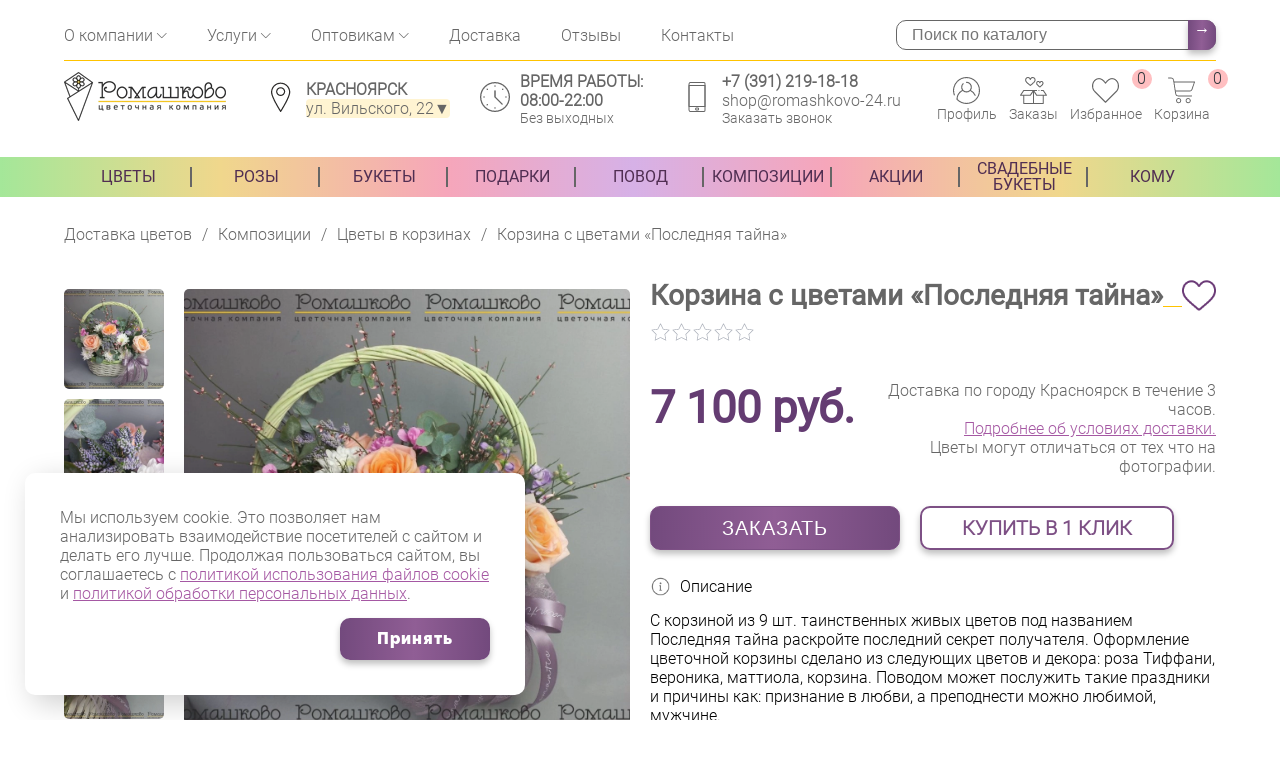

--- FILE ---
content_type: text/html; charset=UTF-8
request_url: https://romashkovo-24.ru/kompozicii/korziny-s-cvetami/korzina-s-czvetami-poslednyaya-tajna/
body_size: 40459
content:
<!DOCTYPE html>
<html lang="ru">
    <head>
    <meta http-equiv="Content-Type" content="text/html; charset=UTF-8" /> 
    <meta name="viewport" content="width=device-width, initial-scale=1.0, maximum-scale=1.0, user-scalable=no" />
    <link rel='manifest' href='/manifest.json'>
                <title>Корзина с цветами «Последняя тайна» – заказать в Красноярске в компании «Ромашково»</title>
                    <meta name="description" content="Корзина с цветами «Последняя тайна» с бесплатной доставкой! Всегда свежие цветы по приятной цене в интернет-магазине «Ромашково»!" />
    
    
    
            <meta name="keywords" content="" />
        <link rel="canonical" href="https://romashkovo-24.ru/kompozicii/korziny-s-cvetami/korzina-s-czvetami-poslednyaya-tajna/">    <link href="https://romashkovo-24.ru/favicon.ico" rel="icon" type="image/ico" />
    <link rel="shortcut icon" href="https://romashkovo-24.ru/templates/img/favicon/romashkovo16.png" sizes="16x16"/>
    <link rel="shortcut icon" href="https://romashkovo-24.ru/templates/img/favicon/romashkovo32.png" sizes="32x32"/>
    <link rel="shortcut icon" href="https://romashkovo-24.ru/templates/img/favicon/romashkovo96.png" sizes="96x96"/>
    <link rel="shortcut icon" href="https://romashkovo-24.ru/templates/img/favicon/romashkovo194.png" sizes="194x194"/>
    <link rel="apple-touch-icon-precomposed" href="https://romashkovo-24.ru/templates/img/favicon/romashkovo196.png"/>
    <link rel="apple-touch-icon-precomposed" sizes="120x120" href="https://romashkovo-24.ru/templates/img/favicon/romashkovo120.png"/>
    <link rel="apple-touch-icon-precomposed" sizes="152x152" href="https://romashkovo-24.ru/templates/img/favicon/romashkovo152.png"/>
    <link rel="apple-touch-icon-precomposed" sizes="180x180" href="https://romashkovo-24.ru/templates/img/favicon/romashkovo180.png"/>
    <link rel="apple-touch-icon-precomposed" sizes="196x196" href="https://romashkovo-24.ru/templates/img/favicon/romashkovo196.png"/>
    <meta content="https://romashkovo-24.ru/templates/img/favicon/romashkovo120.png" name="msapplication-TileImage">
	<meta name="theme-color" content="#FFFFFF">
	<meta name="mobile-web-app-capable" content="yes">
	<meta name="apple-mobile-web-app-capable" content="yes">
	<meta name="apple-mobile-web-app-status-bar-style" content="white">
	<meta name="apple-mobile-web-app-title" content="Ромашково">
    <link rel="apple-touch-icon" href="https://romashkovo-24.ru/templates/img/pwa-icons/192x192.png">
    <meta name="google-site-verification" content="fWwfNND6lr3LgzQtHWdLzHb_7Lv0wRvlCCROFypVqvs" />
    <meta name="google-site-verification" content="no_qrKV5AMiRbJr8Tj6HMyYp8zwoue7CRULIUkSigDU" />
    <meta name="yandex-verification" content="4e0cca1fcdb40afe" />
             
    	<meta property="og:title" content="Корзина с цветами «Последняя тайна» - цветочная компания «Ромашково»" />
        <meta property="og:site_name" content="«Ромашково»" />
        <meta property="og:organization" content="Цветочная компания «Ромашково»" />
        <meta property="og:description" content="Закажите корзину с цветами «Последняя тайна» из розовых роз аква по цене 7 100 руб. с бесплатной ✈ доставкой по Красноярску  ✿ Круглосуточно ✿ Свежие цветы ✿ Лучшие флористы" />
        <meta property="og:image" content="https://romashkovo-24.ru" />
        <meta property="og:type" content="website"/>
        <meta property="og:url" content="https://romashkovo-24.ru/kompozicii/korziny-s-cvetami/korzina-s-czvetami-poslednyaya-tajna/"/>
        
    <link rel="preconnect" href="//chat.chatra.io/"/>
    <link rel="preload" href="/templates/css/fonts/Roboto-Regular.ttf" as="font" type="font/ttf" crossorigin>
    <link rel="preload" href="/assets/components/modxminify/cache/styles-6.min.css?v=3642" type="text/css" as="style"/>
    <link rel="stylesheet" href="/assets/components/modxminify/cache/styles-6.min.css?v=3642" media="all">

    <link rel="stylesheet" href="https://cdn.jsdelivr.net/npm/@fancyapps/ui/dist/fancybox.css">
    <script src="https://cdn.jsdelivr.net/npm/@fancyapps/ui@4.0/dist/fancybox.umd.js"></script>

    <link rel="stylesheet" href="/uploads/OwlCarousel2-2.3.4/dist/assets/owl.carousel.min.css">
    <link rel="stylesheet" href="/uploads/OwlCarousel2-2.3.4/dist/assets/owl.theme.default.min.css">
    <script src="https://ajax.googleapis.com/ajax/libs/jquery/3.6.4/jquery.min.js"></script>
    <script src="/uploads/OwlCarousel2-2.3.4/dist/owl.carousel.min.js"></script>
    
    
    
    <meta property="includeSeason" content="пион;гортенз;тюльпан;подсолнух">
    
    <script>
        miniShop2Config = {
            cssUrl: "/assets/components/minishop2/css/web/",
            jsUrl: "/assets/components/minishop2/js/web/",
            actionUrl: "/assets/components/minishop2/action.php",
            ctx: "web",
            close_all_message: "закрыть все",
            price_format: [2,"."," "],
            price_format_no_zeros: true,
            weight_format: [3,"."," "],
            weight_format_no_zeros: true
        };
    </script>
    
    <link rel="preload" href="/templates/js/lib.swiper.js" as="script" />
    <!--<link rel="preload" href="/templates/css/addtionals/modal.css" as="style">-->
    
    <script>
        gKweri = $.noConflict(true);
    </script>
    <script src="/ds-comf/ds-form/js/dsforms.js"></script>
    

<script>
(function(w,d,s,l,i){ w[l]=w[l]||[];w[l].push({ 'gtm.start':
new Date().getTime(),event:'gtm.js'});var f=d.getElementsByTagName(s)[0],
j=d.createElement(s),dl=l!='dataLayer'?'&l='+l:'';j.async=true;j.src=
'https://www.googletagmanager.com/gtm.js?id='+i+dl;f.parentNode.insertBefore(j,f);
})(window,document,'script','dataLayer','GTM-5V3FNZ8');
</script>
<script src="/templates/js/ymetrika.js"></script>
<meta name="mailru-domain" content="YUWEj9fnkF4SZP7g" />

		<script>
			if (typeof mse2Config == "undefined") {mse2Config = {"cssUrl":"\/assets\/components\/msearch2\/css\/web\/","jsUrl":"\/assets\/components\/msearch2\/js\/web\/","actionUrl":"\/assets\/components\/msearch2\/action.php"};}
			if (typeof mse2FormConfig == "undefined") {mse2FormConfig = {};}
			mse2FormConfig["952a7f7a2df5a9525a5ae5df5131e14957543258"] = {"autocomplete":"results","queryVar":"query","minQuery":3,"pageId":25201};
		</script>
<link rel="stylesheet" href="/assets/components/simplerating/css/web/default.css?v=1.45" type="text/css" />
<link rel="stylesheet" href="/assets/components/easycomm/css/web/ec.default.css" type="text/css" />
<script>
easyCommConfig = {
	ctx: "web"
	,jsUrl: "/assets/components/easycomm/js/web/"
	,cssUrl: "/assets/components/easycomm/css/web/"
	,imgUrl: "/assets/components/easycomm/img/web/"
	,actionUrl: "/assets/components/easycomm/action.php"
};
					
</script>
<script>msFavoritesConfig={"actionUrl":"\/assets\/components\/msfavorites\/action.php","ctx":"web","version":"2.0.7-beta"};</script>
</head>   <body>
        <article class="body__menu">
            <section class="ml-menu">
    <div class="ml__title-row">
        <div class="ml__title active" onclick="mlSwitch(this)" data-id="ml__first">
            <span>Каталог</span>
        </div>
    </div>
    <div class="ml__inner-row">
        <div class="ml__menu active" id="ml__first">
                <div id="d3786ef8064526efbfa11c5283d7fcda81ef6278" class="ajax-snippet"></div>        </div>
        <div class="ml__title-row">
            <div class="ml__title " onclick="mlSwitch(this)" data-id="ml__last">
                <span>Информация</span>
            </div> 
        </div>
        <div class="ml__menu " id="ml__last">
                 <div id="496c91b6f5a401fbcba65340cb12badf3ef69ba8" class="ajax-snippet"></div>        </div> 
    </div>
</section>        </article>
	    <!--<noscript><div><img src="https://mc.yandex.ru/watch/49363276" style="position:absolute; left:-9999px;" alt="" /></div></noscript>-->
<div style="display: none;" itemscope itemtype="http://schema.org/WPHeader">
    <meta itemprop="headline" content="Ромашково - доставка цветов в Красноярск">
    <meta itemprop="description" content="Доставка букетов и цветов в Красноярске">
</div>
<header class="mart__header" itemscope itemtype="http://schema.org/Organization">
    <meta itemprop="name" content="Ромашково - доставка цветов в Красноярск">
    <meta itemprop="description" content="Доставка букетов и цветов в Красноярске">
    <meta itemprop="image" content="/assets/components/webpgenerator/cache/templates/img/logo.webp">
    <link itemprop="url" href="https://romashkovo-24.ru/" />
    
        
        <div class="container">
        <div class="header__row top-header-row">
            <div>
                <a class="header__row-contacts-phone" href="tel:73912191818" title="+7 (391) 219-18-18">+7 (391) 219-18-18</a>
            </div>
            <div>
                <div class="header__row-time">
                    <div class="header__row-item-inner-icon">
                        <img width="30" height="30" src="/templates/img/icons/header/time.svg" alt="Время работы цветочных салонов «Ромашково» в Красноярске" title="Время работы цветочных салонов «Ромашково» в Красноярске">
                    </div>
                    <div class="header__row-item-inner-info">
                        <span class="header__row-time-time">Время работы: <br> 08:00-22:00</span>
                        <span class="header__row-time-day">Без выходных</span>
                    </div>
                </div>
            </div>
        </div>
        <div class="header__row-top">
            <div class="header__row-item">
                <div class="header__top-menu">
                    <div class="header__top-menu-item">
                        <div class="header__top-menu-dropdown">
                            <a href="/about/">О компании</a>
                            <span class="dropdown-arrow"></span>
                            <div class="header__top-dropdown">
                                <a href="/about/schastlivye-pokupateli/">Счастливые покупатели</a>
                                <a href="/about/sotrudniki/">Сотрудники</a>
                                <a href="/faq/">FAQ</a>
                                <a href="/vakansii/">Вакансии</a>
                                <a href="/novosti/">Новости</a>
                            </div>
                        </div>
                    </div>
                    <div class="header__top-menu-item">
                        <div class="header__top-menu-dropdown">
                            <span>Услуги</span>
                            <span class="dropdown-arrow"></span>
                            <div class="header__top-dropdown">
                                <a href="/uslugi/upakovka-podarkov/">Упаковка подарков и цветов</a>
                            </div>
                        </div>
                    </div>
                    <div class="header__top-menu-item">
                        <div class="header__top-menu-dropdown">
                            <a href="/cvety-optom/">Оптовикам</a>
                            <span class="dropdown-arrow"></span>
                            <div class="header__top-dropdown">
                                <a href="/cvety-optom/tulpany/">Тюльпаны оптом</a>
                            </div>
                        </div>
                    </div>
                    <div class="header__top-menu-item">
                        <a href="/dostavka/">Доставка</a>
                    </div>
                    <div class="header__top-menu-item">
                        <a href="/otzyvy/">Отзывы</a>
                    </div>
                    <div class="header__top-menu-item">
                        <a href="/contacts/">Контакты</a>
                    </div>
                        <div class="header__top-search sorting__search">
                            <form data-key="952a7f7a2df5a9525a5ae5df5131e14957543258" action="/search/" method="get" class="well msearch2" id="mse2_form" itemprop="potentialAction" itemscope itemtype="https://schema.org/SearchAction">
	<meta itemprop="target" content="https://romashkovo-24.ru/search/?query="/>
	<div class="row">
		<div class="form-group col-md-10">
			<input type="text" class="form-control" name="query" placeholder="Поиск по каталогу" value="" itemprop="query" />
		</div>
		<button type="submit" class="btn btn-default">
			→
		</button>
	</div>
</form>                        </div>
                </div>
            </div>
        </div>
        <div class="header__row">
            <div class="header__row-item">
                <div class="header__row-bgmenu as_trigger" onclick="insertMobileMenu()">
                    <span></span>
                    <span></span>
                    <span></span>
                </div>
                <div class="header__row-logo">
                    <a href="/" title="Главная страница">
                        <img itemprop="logo" width="115" height="50" src="/assets/components/webpgenerator/cache/templates/img/logo.webp" alt="Доставка цветов и букетов в Красноярске" title="Доставка цветов и букетов в Красноярске">
                    </a>
                </div>
            </div>
            <div class="header__row-item">
                <div class="header__row-address">
                    <div class="header__row-item-inner-icon">
                        <img width="30" height="30" src="/templates/img/icons/address.svg" alt="Адреса цветочных салонов «Ромашково» в Красноярске" title="Адреса цветочных салонов «Ромашково» в Красноярске">
                    </div>
                    <div class="header__row-item-inner-info">
                        <span class="header__row-address-city">Красноярск</span>
                        <span class="header__row-address-address">ул. Вильского, 22<span>▼</span></span>
                        <div class="header__row-address-dropdown" itemprop="address" itemscope itemtype="https://schema.org/PostalAddress">
                                <meta itemprop="name" content="Ромашково">
                                <meta itemprop="email" content="shop@romashkovo-24.ru">
                                <meta itemprop="description" content="Купить цветы с круглосуточной доставкой на дом в Красноярске! Заказ цветов для ваших близких. Удобные способы оплаты ✿ Свежие цветы ✿ Профессиональные флористы." />
                                <meta itemprop="addressLocality" content="Красноярск, Россия" />	
                                <meta itemprop="addressCountry" content="Россия">
                                <meta itemprop="postalCode" content="660005">
                            <!-- <span style="color:red;">Изменения в праздничные дни!<br><br> Режим работы : 31.12. до 20 ч, 1-2.01. с 11 до 20 часов!</span> -->
                            <div class="header__row-address-dropdown-item">
                                <span>Цветочный салон</span>
                                <span>Время работы</span>
                                <span>Телефон</span>
                            </div>
                            <div class="header__row-address-dropdown-item">
                                <span itemprop="streetAddress">пр. Металлургов 2Б</span>
                                <span>С 8:00 до 21:00</span>
                                <span itemprop="telephone"><a href="tel:+73912191818" title="+7 (391) 219-18-18">+7 (391) 219-18-18</a></span>
                            </div>
                            <div class="header__row-address-dropdown-item">
                                <span itemprop="streetAddress">ул. Вильского, 22</span>
                                <span class = "postload_seo" data-content = "С 8:00 до 22:00">С 8:00 до 22:00</span>
                                <span itemprop="telephone"><a href="tel:+73912191018" title="+7 (391) 219-10-18">+7 (391) 219-10-18</a></span>
                            </div>
                            <div class="header__row-address-dropdown-item">
                                <span itemprop="streetAddress">ул. 9 Мая 49, пом.285</span>
                                <span>С 8:00 до 21:00</span>
                                <span itemprop="telephone"><a href="tel:+73912191088" title="+7 (391) 219-10-88">+7 (391) 219-10-88</a></span>
                            </div>
                            <div class="header__row-address-dropdown-item">
                                <span itemprop="streetAddress">ул. Чернышевского, 75</span>
                                <span>С 8:00 до 21:00</span>
                                <span itemprop="telephone"><a href="tel:+73912191089" title="+7 (391) 219-10-89">+7 (391) 219-10-89</a></span>
                            </div>
                        </div>
                    </div>
                </div>
            </div>
            <div class="header__row-item">
                <div class="header__row-time">
                    <div class="header__row-item-inner-icon">
                        <img width="30" height="30" src="/templates/img/icons/header/time.svg" alt="Время работы цветочных салонов «Ромашково» в Красноярске" title="Время работы цветочных салонов «Ромашково» в Красноярске">
                    </div>
                    <div class="header__row-item-inner-info">
                        <span class="header__row-time-time">Время работы: <br> 08:00-22:00</span>
                        <span class="header__row-time-day">Без выходных</span>
                    </div>
                </div>
            </div>
            <div class="header__row-item">
                <div class="header__row-contacts">
                    <div class="header__row-item-inner-icon">
                        <img width="30" height="30" src="/templates/img/icons/header/phone.svg" alt="Контакты цветочных салонов «Ромашково» в Красноярске" title="Контакты цветочных салонов «Ромашково» в Красноярске">
                    </div>
                    <div class="header__row-item-inner-info">
                        <a class="header__row-contacts-phone" href="tel:73912181818" title="+7 (391) 205-20-88">+7 (391) 219-18-18</a>
                        <a class="" href="mailto:shop@romashkovo-24.ru" title="shop@romashkovo-24.ru">shop@romashkovo-24.ru</a>
                        <a data-href="#popup__call" onclick="callBackModal(this)" title="Оставьте заявку" style="cursor: pointer;">Заказать звонок</a>
                    </div>
                </div>
            </div>
            <div class="header__row-item">
                <div class="header__row-iconrow">
                    <div class="header__row-iconrow-item">
                        <a href="/lichnyij-kabinet/" title="Личный кабинет">
                            <img width="30" height="30" src="/templates/img/icons/header/profile.svg" alt="Личный кабинет цветочных салонов «Ромашково» в Красноярске" title="Личный кабинет цветочных салонов «Ромашково» в Красноярске">
                            <span>Профиль</span>
                        </a>
                    </div>
                    <div class="header__row-iconrow-item">
                        <a href="/lichnyij-kabinet/?block=mhistory" title="Мои заказы">
                            <img width="30" height="30" src="/templates/img/icons/header/list.svg" alt="Мои заказы" title="Мои заказы">
                            <span>Заказы</span>
                        </a>
                    </div>
                                        <div class="header__row-iconrow-item">
                         
                            
                            <a href="/izbrannoe/">
                                <img width="30" height="30" src="/templates/img/icons/header/favorite.svg" alt="Избранные товары цветочных салонов «Ромашково» в Красноярске" title="Избранные товары цветочных салонов «Ромашково» в Красноярске">
                                <span>Избранное</span>
                                <span class="msfavorites-total" data-data-list="default">0</span>
                            </a>
                                            </div>
                    <div class="header__row-iconrow-item mart_none" >
                        <a href="/cart/" title="Корзина">
    <img width="30" height="30" src="/templates/img/icons/header/cart.svg" alt="Корзина покупок цветочных салонов «Ромашково» в Красноярске" title="Корзина покупок цветочных салонов «Ромашково» в Красноярске">
    <span>Корзина</span>
    <span class="ms2_total_count">0</span>
</a> 
                        
                    </div>
                    <div class="header__row-iconrow-item">
                        <a href="/contacts/" title="Адреса цветочных">
                            <img width="30" height="30" src="/templates/img/icons/header/map.svg" alt="Адреса цветочных салонов «Ромашково» в Красноярске" title="Адреса цветочных салонов «Ромашково» в Красноярске">
                        </a>
                    </div>
                </div>
            </div>
        </div>
    </div>
    <div class="header__menu">
        <div class="container" itemscope itemtype="http://schema.org/SiteNavigationElement">
            <ul  class="header__menu-outer"><li  class="header__menu-row first header__menu-level1 header__menu-parent" id="m24673"><a itemprop="url" href="/cvety/" title="Цветы">Цветы</a><ul  class="header__menu-inner"><li  class="header__menu-row first header__menu-level2"><a itemprop="url" href="/rozy/" title="Розы">Розы</a></li><li  class="header__menu-row header__menu-level2"><a itemprop="url" href="/cvety/piony/" title="Пионы">Пионы</a></li><li  class="header__menu-row header__menu-level2"><a itemprop="url" href="/cvety/xrizantemy/" title="Хризантемы">Хризантемы</a></li><li  class="header__menu-row header__menu-level2"><a itemprop="url" href="/cvety/gortenzii/" title="Гортензии">Гортензии</a></li><li  class="header__menu-row header__menu-level2"><a itemprop="url" href="/cvety/irisyi/" title="Ирисы">Ирисы</a></li><li  class="header__menu-row header__menu-level2"><a itemprop="url" href="/cvety/tulpany/" title="Тюльпаны">Тюльпаны</a></li><li  class="header__menu-row header__menu-level2"><a itemprop="url" href="/cvety/gerbery/" title="Герберы">Герберы</a></li><li  class="header__menu-row header__menu-level2"><a itemprop="url" href="/cvety/orxidei/" title="Орхидеи">Орхидеи</a></li><li  class="header__menu-row header__menu-level2"><a itemprop="url" href="/cvety/lilii/" title="Лилии">Лилии</a></li><li  class="header__menu-row header__menu-level2"><a itemprop="url" href="/cvety/eustomy/" title="Эустомы">Эустомы</a></li><li  class="header__menu-row header__menu-level2"><a itemprop="url" href="/cvety/ranunkulusy/" title="Ранункулюсы">Ранункулюсы</a></li><li  class="header__menu-row header__menu-level2"><a itemprop="url" href="/cvety/romashki/" title="Ромашки">Ромашки</a></li><li  class="header__menu-row header__menu-level2"><a itemprop="url" href="/cvety/siren/" title="Сирень">Сирень</a></li><li  class="header__menu-row header__menu-level2"><a itemprop="url" href="/cvety/gvozdiki/" title="Гвоздики">Гвоздики</a></li><li  class="header__menu-row header__menu-level2"><a itemprop="url" href="/cvety/mattiola/" title="Маттиолы">Маттиолы</a></li><li  class="header__menu-row header__menu-level2"><a itemprop="url" href="/cvety/podsolnuhi/" title="Подсолнухи">Подсолнухи</a></li><li  class="header__menu-row header__menu-level2"><a itemprop="url" href="/cvety/mimoza/" title="Мимоза">Мимоза</a></li><li  class="header__menu-row last header__menu-level2"><a itemprop="url" href="/cvety/alstromerii/" title="Альстромерии">Альстромерии</a></li></ul></li><li  class="header__menu-row header__menu-level1 header__menu-parent" id="m24674"><a itemprop="url" href="/rozy/" title="Розы">Розы</a><ul  class="header__menu-inner"><li  class="header__menu-row first header__menu-level2"><a itemprop="url" href="/rozy/krasnye/" title="Букеты из красных роз">Букеты из красных роз</a></li><li  class="header__menu-row header__menu-level2"><a itemprop="url" href="/rozy/7-roz/" title="Букеты из 7 роз">Букеты из 7 роз</a></li><li  class="header__menu-row header__menu-level2"><a itemprop="url" href="/rozy/11-roz/" title="Букеты из 11 роз">Букеты из 11 роз</a></li><li  class="header__menu-row header__menu-level2"><a itemprop="url" href="/rozy/belye/" title="Букеты из белых роз">Букеты из белых роз</a></li><li  class="header__menu-row header__menu-level2"><a itemprop="url" href="/rozy/buketyi-iz-19-roz/" title="Букеты из 19 роз">Букеты из 19 роз</a></li><li  class="header__menu-row header__menu-level2"><a itemprop="url" href="/rozy/rozovye/" title="Букеты из розовых роз">Букеты из розовых роз</a></li><li  class="header__menu-row header__menu-level2"><a itemprop="url" href="/rozy/25-roz/" title="Букеты из 25 роз">Букеты из 25 роз</a></li><li  class="header__menu-row header__menu-level2"><a itemprop="url" href="/rozy/zheltyie-rozyi/" title="Букеты из желтых роз">Букеты из желтых роз</a></li><li  class="header__menu-row header__menu-level2"><a itemprop="url" href="/rozy/51-roza/" title="Букеты из 51 розы">Букеты из 51 розы</a></li><li  class="header__menu-row header__menu-level2"><a itemprop="url" href="/rozy/kustovyie/" title="Кустовые розы">Кустовые розы</a></li><li  class="header__menu-row header__menu-level2"><a itemprop="url" href="/rozy/101-roza/" title="Букеты из 101 розы">Букеты из 101 розы</a></li><li  class="header__menu-row header__menu-level2"><a itemprop="url" href="/rozy/poshtuchno/" title="Поштучно">Поштучно</a></li><li  class="header__menu-row header__menu-level2"><a itemprop="url" href="/rozy/ehkvador/" title="Розы Эквадор">Розы Эквадор</a></li><li  class="header__menu-row header__menu-level2"><a itemprop="url" href="/rozy/kremovye/" title="Букеты из кремовых роз">Букеты из кремовых роз</a></li><li  class="header__menu-row header__menu-level2"><a itemprop="url" href="/rozy/50-sm/" title="Розы 50 см">Розы 50 см</a></li><li  class="header__menu-row header__menu-level2"><a itemprop="url" href="/rozy/70-sm/" title="Розы 70 см">Розы 70 см</a></li><li  class="header__menu-row header__menu-level2"><a itemprop="url" href="/rozy/gollandiya/" title="Розы Голландия">Розы Голландия</a></li><li  class="header__menu-row header__menu-level2"><a itemprop="url" href="/rozy/kenijskie/" title="Букеты из роз Кения">Букеты из роз Кения</a></li><li  class="header__menu-row last header__menu-level2"><a itemprop="url" href="/rozy/pionovidnye/" title="Букеты из пионовидных роз">Букеты из пионовидных роз</a></li></ul></li><li  class="header__menu-row header__menu-level1 header__menu-parent" id="m24721"><a itemprop="url" href="/bukety/" title="Букеты">Букеты</a><ul  class="header__menu-inner"><li  class="header__menu-row first header__menu-level2"><a itemprop="url" href="/bukety/iz-roz/" title="Из роз">Из роз</a></li><li  class="header__menu-row header__menu-level2"><a itemprop="url" href="/bukety/iz-tulpanov/" title="Из тюльпанов">Из тюльпанов</a></li><li  class="header__menu-row header__menu-level2"><a itemprop="url" href="/bukety/iz-pionov/" title="Из пионов">Из пионов</a></li><li  class="header__menu-row header__menu-level2"><a itemprop="url" href="/bukety/iz-gerber/" title="Из гербер">Из гербер</a></li><li  class="header__menu-row header__menu-level2"><a itemprop="url" href="/bukety/iz-xrizantem/" title="Из хризантем">Из хризантем</a></li><li  class="header__menu-row header__menu-level2"><a itemprop="url" href="/bukety/iz-orxidej/" title="Из орхидей">Из орхидей</a></li><li  class="header__menu-row header__menu-level2"><a itemprop="url" href="/bukety/muzhskie-buketyi/" title="Мужские букеты">Мужские букеты</a></li><li  class="header__menu-row header__menu-level2"><a itemprop="url" href="/bukety/lilii/" title="Из лилий">Из лилий</a></li><li  class="header__menu-row header__menu-level2"><a itemprop="url" href="/bukety/iz-eustom/" title="Из эустом">Из эустом</a></li><li  class="header__menu-row header__menu-level2"><a itemprop="url" href="/bukety/buketyi-iz-gortenzij/" title="Из гортензий">Из гортензий</a></li><li  class="header__menu-row header__menu-level2"><a itemprop="url" href="/bukety/iz-ranunkulusov/" title="Из ранункулюсов">Из ранункулюсов</a></li><li  class="header__menu-row header__menu-level2"><a itemprop="url" href="/bukety/iz-alstromerij/" title="Из альстромерий">Из альстромерий</a></li><li  class="header__menu-row header__menu-level2"><a itemprop="url" href="/bukety/avtorskie-buketyi/" title="Авторские букеты">Авторские букеты</a></li><li  class="header__menu-row header__menu-level2"><a itemprop="url" href="/bukety/sezonnie/" title="Сезонные букеты">Сезонные букеты</a></li><li  class="header__menu-row last header__menu-level2"><a itemprop="url" href="/bukety/iz-suxoczvetov/" title="Из сухоцветов">Из сухоцветов</a></li></ul></li><li  class="header__menu-row header__menu-level1 header__menu-parent" id="m24738"><a itemprop="url" href="/podarki/" title="Подарки">Подарки</a><ul  class="header__menu-inner"><li  class="header__menu-row first header__menu-level2"><a itemprop="url" href="/podarki/myagkie-igrushki/" title="Мягкие игрушки">Мягкие игрушки</a></li><li  class="header__menu-row header__menu-level2"><a itemprop="url" href="/podarki/otkrytki/" title="Открытки">Открытки</a></li><li  class="header__menu-row header__menu-level2"><a itemprop="url" href="/podarki/vozdushnye-shary/" title="Воздушные шары">Воздушные шары</a></li><li  class="header__menu-row header__menu-level2"><a itemprop="url" href="/podarki/upakovka/" title="Подарочная упаковка">Подарочная упаковка</a></li><li  class="header__menu-row header__menu-level2"><a itemprop="url" href="/podarki/podarochnyie-naboryi-k/" title="Подарочные наборы">Подарочные наборы</a></li><li  class="header__menu-row last header__menu-level2"><a itemprop="url" href="/podarki/vazi/" title="Вазы">Вазы</a></li></ul></li><li  class="header__menu-row header__menu-level1 header__menu-parent" id="m24675"><a itemprop="url" href="/povod/" title="Повод">Повод</a><ul  class="header__menu-inner"><li  class="header__menu-row first header__menu-level2"><a itemprop="url" href="/povod/8-marta/" title="8 марта">8 марта</a></li><li  class="header__menu-row header__menu-level2"><a itemprop="url" href="/povod/14-fevralya/" title="14 февраля">14 февраля</a></li><li  class="header__menu-row header__menu-level2"><a itemprop="url" href="/povod/23-fevralya/" title="23 февраля">23 февраля</a></li><li  class="header__menu-row header__menu-level2"><a itemprop="url" href="/povod/1-sentyabrya/" title="1 сентября">1 сентября</a></li><li  class="header__menu-row header__menu-level2"><a itemprop="url" href="/povod/9-maya/" title="9 мая">9 мая</a></li><li  class="header__menu-row header__menu-level2"><a itemprop="url" href="/povod/love/" title="Признание в любви">Признание в любви</a></li><li  class="header__menu-row header__menu-level2"><a itemprop="url" href="/povod/den-materi/" title="День матери">День матери</a></li><li  class="header__menu-row header__menu-level2"><a itemprop="url" href="/povod/den-rozhdeniya/" title="День рождения">День рождения</a></li><li  class="header__menu-row header__menu-level2"><a itemprop="url" href="/povod/novyij-god/" title="Новый год">Новый год</a></li><li  class="header__menu-row header__menu-level2"><a itemprop="url" href="/povod/vypusknoj/" title="Выпускной">Выпускной</a></li><li  class="header__menu-row header__menu-level2"><a itemprop="url" href="/povod/rozhdestvo/" title="Букеты на рождество">Букеты на рождество</a></li><li  class="header__menu-row header__menu-level2"><a itemprop="url" href="/povod/yubiley/" title="Юбилей">Юбилей</a></li><li  class="header__menu-row header__menu-level2"><a itemprop="url" href="/povod/posledniy-zvonok/" title="Последний звонок">Последний звонок</a></li><li  class="header__menu-row header__menu-level2"><a itemprop="url" href="/povod/tsvety-na-den-semi-lyubvi-i-vernosti/" title="День семьи, любви и верности">День семьи, любви и верности</a></li><li  class="header__menu-row header__menu-level2"><a itemprop="url" href="/povod/na-zolotuyu-svadbu/" title="Золотая свадьба">Золотая свадьба</a></li><li  class="header__menu-row header__menu-level2"><a itemprop="url" href="/povod/izvinenie/" title="Для извинений">Для извинений</a></li><li  class="header__menu-row header__menu-level2"><a itemprop="url" href="/povod/v-roddom/" title="В роддом">В роддом</a></li><li  class="header__menu-row header__menu-level2"><a itemprop="url" href="/povod/den-uchitelya/" title="День учителя">День учителя</a></li><li  class="header__menu-row header__menu-level2"><a itemprop="url" href="/povod/na-80-let/" title="На 80 лет">На 80 лет</a></li><li  class="header__menu-row header__menu-level2"><a itemprop="url" href="/povod/hehllouin/" title="Хэллоуин">Хэллоуин</a></li><li  class="header__menu-row header__menu-level2"><a itemprop="url" href="/povod/na-70-let/" title="На 70 лет">На 70 лет</a></li><li  class="header__menu-row header__menu-level2"><a itemprop="url" href="/povod/tatyanin-den/" title="Татьянин день">Татьянин день</a></li><li  class="header__menu-row header__menu-level2"><a itemprop="url" href="/povod/skazat-lyublyu/" title="Сказать люблю">Сказать люблю</a></li><li  class="header__menu-row last header__menu-level2"><a itemprop="url" href="/povod/den-otca/" title="День отца">День отца</a></li></ul></li><li  class="header__menu-row header__menu-level1 header__menu-parent active" id="m24732"><a itemprop="url" href="/kompozicii/" title="Композиции">Композиции</a><ul  class="header__menu-inner"><li  class="header__menu-row first header__menu-level2"><a itemprop="url" href="/kompozicii/tcvety-v-korobkax/" title="Цветы в коробках">Цветы в коробках</a></li><li  class="header__menu-row header__menu-level2"><a itemprop="url" href="/kompozicii/tcvety-v-shlyapnih-korobkax/" title="Цветы в шляпных коробках">Цветы в шляпных коробках</a></li><li  class="header__menu-row header__menu-level2"><a itemprop="url" href="/kompozicii/v-vide-serdca/" title="В виде сердца">В виде сердца</a></li><li  class="header__menu-row last header__menu-level2 active"><a itemprop="url" href="/kompozicii/korziny-s-cvetami/" title="Цветы в корзинах">Цветы в корзинах</a></li></ul></li><li  class="header__menu-row header__menu-level1"><a itemprop="url" href="/akczii/" title="Акции">Акции</a></li><li  class="header__menu-row header__menu-level1 header__menu-parent" id="m25344"><a itemprop="url" href="/svadebnyie-buketyi/" title="Свадебные букеты">Свадебные букеты</a><ul  class="header__menu-inner"><li  class="header__menu-row first header__menu-level2"><a itemprop="url" href="/svadebnyie-buketyi/iz-roz/" title="Свадебные букеты из роз">Свадебные букеты из роз</a></li><li  class="header__menu-row header__menu-level2"><a itemprop="url" href="/svadebnyie-buketyi/iz-ehustomy/" title="Свадебные букеты из эустомы">Свадебные букеты из эустомы</a></li><li  class="header__menu-row header__menu-level2"><a itemprop="url" href="/svadebnyie-buketyi/iz-pionov/" title="Свадебные букеты из пионов">Свадебные букеты из пионов</a></li><li  class="header__menu-row last header__menu-level2"><a itemprop="url" href="/svadebnyie-buketyi/iz-gipsofily/" title="Свадебные букеты из гипсофилы">Свадебные букеты из гипсофилы</a></li></ul></li><li  class="header__menu-row last header__menu-level1 header__menu-parent" id="m27650"><a itemprop="url" href="/komu/" title="Кому">Кому</a><ul  class="header__menu-inner"><li  class="header__menu-row first header__menu-level2"><a itemprop="url" href="/komu/mame/" title="Цветы маме">Цветы маме</a></li><li  class="header__menu-row header__menu-level2"><a itemprop="url" href="/komu/zhenshshine/" title="Цветы для женщины">Цветы для женщины</a></li><li  class="header__menu-row header__menu-level2"><a itemprop="url" href="/komu/docheri/" title="Цветы дочери">Цветы дочери</a></li><li  class="header__menu-row header__menu-level2"><a itemprop="url" href="/komu/sestre/" title="Цветы сестре">Цветы сестре</a></li><li  class="header__menu-row header__menu-level2"><a itemprop="url" href="/komu/zhene/" title="Цветы жене">Цветы жене</a></li><li  class="header__menu-row header__menu-level2"><a itemprop="url" href="/komu/uchitelyu/" title="Цветы учителю">Цветы учителю</a></li><li  class="header__menu-row header__menu-level2"><a itemprop="url" href="/komu/nachalnice/" title="Цветы начальнице">Цветы начальнице</a></li><li  class="header__menu-row last header__menu-level2"><a itemprop="url" href="/komu/podruge/" title="Цветы подруге">Цветы подруге</a></li></ul></li></ul>        </div>
    </div>
</header>

<div class="header-separator mart__separator"></div>

        <div class="body__page">
            <div id="close-mobile" onclick="insertMobileMenu()"></div>
            <section class="base__breadcrumbs">
    <div class="container swiper-initialized">
        <ul class="breadcrumbs" itemscope itemtype="http://schema.org/BreadcrumbList"><li itemprop="itemListElement" itemscope itemtype="http://schema.org/ListItem"><a itemprop="item" href="/" title="Доставка цветов"><span itemprop="name">Доставка цветов</span></a><meta itemprop="position" content="1" /></li><li class="breadcrumbs__sep">/</li><li itemprop="itemListElement" itemscope itemtype="http://schema.org/ListItem"><a itemprop="item" href="/kompozicii/" title="Композиции"><span itemprop="name">Композиции</span></a><meta itemprop="position" content="2" /></li><li class="breadcrumbs__sep">/</li><li itemprop="itemListElement" itemscope itemtype="http://schema.org/ListItem"><a itemprop="item" href="/kompozicii/korziny-s-cvetami/" title="Цветы в корзинах"><span itemprop="name">Цветы в корзинах</span></a><meta itemprop="position" content="3" /></li><li class="breadcrumbs__sep">/</li><li itemprop="itemListElement" itemscope itemtype="http://schema.org/ListItem"><span itemprop="name">Корзина с цветами «Последняя тайна»</span><meta itemprop="position" content="4" /></li></ul>    </div>
</section>            <main class="prd" itemtype="https://schema.org/Product" itemscope>
    <meta itemprop="name" content="Корзина с цветами «Последняя тайна»" />
    <meta itemprop="description" content="С корзиной из 9 шт. таинственных живых цветов под названием Последняя тайна раскройте последний секрет получателя. Оформление цветочной корзины сделано из следующих цветов и декора: роза Тиффани, вероника, маттиола, корзина. Поводом может послужить такие праздники и причины как: признание в любви, а преподнести можно любимой, мужчине.">
    <div class="container">
        <div class="prd__inner">
            
            <div class="prd__info-rating prd__mobile-rating for__mobile">
                <div class="prd__mobile-rating-inner">
                    				</div>
				<div class="prd__info-header-favourite">
                    <img class="products-swiper__row-favourite msfavorites add-favorite button add2liked asd"  onclick="showFavouriteUnregister()" src="/templates/img/icons/favorite.svg" alt="Добавить товар в избранное" title="Добавить товар в избранное">
                </div>
            </div>
            
            
            <div class="prd__gallery">
                
                <div class="prd__gallery-small">
                    <div class="prd__gallery-small-init">
                        <div class="swiper-wrapper">
                            		    <div class="swiper-slide">
            <img src="[data-uri]" data-src="/assets/components/webpgenerator/cache/assets/images/products/25084/small/poslednyaya-tajna-1-min.webp" class="lazy" alt="Превью Корзина с цветами «Последняя тайна»" title="Превью Корзина с цветами «Последняя тайна»" width="61" height="61" loading="lazy">
       </div>
    	    <div class="swiper-slide">
            <img src="[data-uri]" data-src="/assets/components/webpgenerator/cache/assets/images/products/25084/small/poslednyaya-tajna-2-min.webp" class="lazy" alt="Превью Корзина с цветами «Последняя тайна»" title="Превью Корзина с цветами «Последняя тайна»" width="61" height="61" loading="lazy">
       </div>
    	    <div class="swiper-slide">
            <img src="[data-uri]" data-src="/assets/components/webpgenerator/cache/assets/images/products/25084/small/poslednyaya-tajna-3-min.webp" class="lazy" alt="Превью Корзина с цветами «Последняя тайна»" title="Превью Корзина с цветами «Последняя тайна»" width="61" height="61" loading="lazy">
       </div>
    	    <div class="swiper-slide">
            <img src="[data-uri]" data-src="/assets/components/webpgenerator/cache/assets/images/products/25084/small/poslednyaya-tajna-4-min.webp" class="lazy" alt="Превью Корзина с цветами «Последняя тайна»" title="Превью Корзина с цветами «Последняя тайна»" width="61" height="61" loading="lazy">
       </div>
    	
 
        			    </div>
        			</div>
                </div>
                
                <div class="prd__gallery-big" >
                    <div class="prd__gallery-big-init">
                        <div class="swiper-wrapper">
                            			<div class="swiper-slide" >
			
            <img itemprop="image" src="/assets/components/webpgenerator/cache/assets/images/products/25084/poslednyaya-tajna-1-min.webp" alt="Корзина с цветами «Последняя тайна»" title="Корзина с цветами «Последняя тайна»" class=" hide-for-xlarge" width="610" height="610" data-fancybox="gallery">
            
	        <meta itemprop='image' content="/assets/components/webpgenerator/cache/assets/images/products/25084/poslednyaya-tajna-1-min.webp">
        </div>		
    		<div class="swiper-slide" >
			
            <img itemprop="image" src="/assets/components/webpgenerator/cache/assets/images/products/25084/poslednyaya-tajna-2-min.webp" alt="Корзина с цветами «Последняя тайна»" title="Корзина с цветами «Последняя тайна»" class=" hide-for-xlarge" width="610" height="610" data-fancybox="gallery">
            
	        <meta itemprop='image' content="/assets/components/webpgenerator/cache/assets/images/products/25084/poslednyaya-tajna-2-min.webp">
        </div>		
    		<div class="swiper-slide" >
			
            <img itemprop="image" src="/assets/components/webpgenerator/cache/assets/images/products/25084/poslednyaya-tajna-3-min.webp" alt="Корзина с цветами «Последняя тайна»" title="Корзина с цветами «Последняя тайна»" class=" hide-for-xlarge" width="610" height="610" data-fancybox="gallery">
            
	        <meta itemprop='image' content="/assets/components/webpgenerator/cache/assets/images/products/25084/poslednyaya-tajna-3-min.webp">
        </div>		
    		<div class="swiper-slide" >
			
            <img itemprop="image" src="/assets/components/webpgenerator/cache/assets/images/products/25084/poslednyaya-tajna-4-min.webp" alt="Корзина с цветами «Последняя тайна»" title="Корзина с цветами «Последняя тайна»" class=" hide-for-xlarge" width="610" height="610" data-fancybox="gallery">
            
	        <meta itemprop='image' content="/assets/components/webpgenerator/cache/assets/images/products/25084/poslednyaya-tajna-4-min.webp">
        </div>		
    	
 
            			</div>
        			</div>
        			<div class="prd__gallery-big-tags">

                            <div class="product-tags">
                                
                                                            </div>
        			    
                            <div class="prd__gallery-big-tags-tag prd__gallery-big-tags-tag-season" style="display:none;">
                                <span>Сезонные цветы</span>
                            </div>
                        
        			</div>
                </div>
                
                <div class="prd__gallery-pag">
                    <span class='swiper-pagination'></span>
                </div>
            </div>
            
            <div class="prd__info">
                <div class="prd__info-header">
                    
                    <div class="prd__info-header-title">
                        <h1>Корзина с цветами «Последняя тайна» </h1>
                    </div>
                    
                    <div class="prd__info-header-favourite">
                        <img class="products-swiper__row-favourite  msfavorites add-favorite button add2liked asd"  onclick="showFavouriteUnregister()" src="/templates/img/icons/favorite.svg" alt="Добавить товар в избранное" title="Добавить товар в избранное">
                    </div>
                </div>
                
                <div class="prd__info-rating">
                                        <div class="rating rating_active">
    <div class="rating__best">
        <div class="rating__current" data-id="25084" style="display: block; overflow: hidden; width: 0px;">
                
                <div class="rating__star rating__star_1" data-title="1"></div>
                <div class="rating__star rating__star_2" data-title="2"></div>
                <div class="rating__star rating__star_3" data-title="3"></div>
                <div class="rating__star rating__star_4" data-title="4"></div>
                <div class="rating__star rating__star_5" data-title="5"></div>
            
        </div>
        <div class="rating__star rating__star_5" data-title="5"></div>
        <div class="rating__star rating__star_4" data-title="4"></div>
        <div class="rating__star rating__star_3" data-title="3"></div>
        <div class="rating__star rating__star_2" data-title="2"></div>
        <div class="rating__star rating__star_1" data-title="1"></div>
    </div>
</div>

    					                                    </div>
                <div class="prd__info-content">
                    <div class="prd__info-content-columns">
                        <div class="prd__info-content-main">
                            <div class="prd__info-content-main-price" itemprop="offers" itemtype="https://schema.org/Offer" itemscope>
                                <link itemprop="url" href="https://romashkovo-24.ru/kompozicii/korziny-s-cvetami/korzina-s-czvetami-poslednyaya-tajna/" />
                                <meta itemprop="itemCondition" content="https://schema.org/UsedCondition" />
                                <meta itemprop="priceValidUntil" content="2029-12-31">
                                <meta itemprop="priceCurrency" content="RUB">
                                <meta itemprop="price" content="7100">
                                <link itemprop="availability" href="http://schema.org/InStock">
                                                                <span>7 100</span>
                                <span> руб.</span>
                                                                                                
                            </div>
                            
                            
                            
                            <div class="prd__info-content-main-count-outer">
                                <span class="prd__info-content-main-count-title">Количество</span>
                                <div class="prd__info-content-main-count" data-t="4">
                                    <div class="prd__count-minus prd__count-button" data-c="minus" onclick="countChanger(this)">
                                        -
                                    </div>
                                    <div class="prd__count-input">
                                        <input type="number" value="1" min="1" max="999" readonly>
                                    </div>
                                    <div class="prd__count-plus prd__count-button" data-c="plus" onclick="countChanger(this)">
                                        +
                                    </div>
                                </div>
                            </div>
                        </div>
                        
                        
                        <div class="prd__info-content-descr">
                            <p>Доставка по городу Красноярск в течение 3 часов.<br>
                                <a target="_blank" href="/dostavka/">Подробнее об условиях доставки.</a><br>
                                Цветы могут отличаться от тех что на фотографии.</p>
                        </div>
                    </div>
                    
					<form method="post" class="ms2_form" onsubmit="setDisableButtonTimeout(this)">
					    <input type="hidden" name="count" id="ms__count" value="1">
					                            <div class="prd__info-content-button-row">
                            <div class="prd__info-content-button order mart_none">
                                <button type="submit" onclick="ym(49363276,'reachGoal','TOORDER');" name="ms2_action" value="cart/add"  data-submit-content="✓ В корзине">Заказать</button>
                            </div>
                            
                            <div class="prd__info-content-button fast">
                                <span data-href="#popup__oneclick" onclick="showBuyOneClickModal(this)" >Купить в 1 клик</span>
                            </div>
                            
                        </div>
                        						<input type="hidden" name="id" value="25084">
						<input type="hidden" name="options" value="[]">
                        <span data-name='ms2__add_popup' class="precart__add_25084" data-id="25084" onclick="showPreCartPopup(this)" style="display:none;"></span>
                    </form>
                                            <div class="prd__info-content-opt-2">
                            <div class="prd__info-content-opt-2-title">
                                <p class="prd__info-content-opt-2-span">Описание</p>
                                <p>С корзиной из 9 шт. таинственных живых цветов под названием Последняя тайна раскройте последний секрет получателя. Оформление цветочной корзины сделано из следующих цветов и декора: роза Тиффани, вероника, маттиола, корзина. Поводом может послужить такие праздники и причины как: признание в любви, а преподнести можно любимой, мужчине.</p>
                            </div>
                        </div>
                                            
                    <div class="prd__info-content-opt">
                        <div class="prd__info-content-opt-item-season" style="display:none">
                            <div class="prd__opt-item-title prd__opt-content" onclick="productOpenAccordion(this)">
                                <span>Сезонность</span>
                            </div>
                            <div class="prd__opt-item-inner">
                                Такой товар содержит в своем составе сезонные цветы, они, к сожалению, не всегда есть в наличии. Уточните у менеджера возможность заказать позвонив по телефону: <a href="tel:+73912052088">+7(391)205-20-88</a>. Приносим свои извинения за неудобства.
                            </div>
                        </div>
                        
                        <div class="prd__info-content-opt-item">
						                            <div class="prd__opt-item-title prd__opt-sostav" onclick="productOpenAccordion(this)">
                                <span>Состав</span>
                            </div>
                            <div class="prd__opt-item-inner">
                                <p style="font-weight:900">В состав входят следующие позиции:</p>
                                <ul>
                                																																		<li>корзинка</li>
																																																						<li>оазис</li>
																																																						<li>декор</li>
																																																						<li>гвоздика кустовая</li>
																																																						<li>маттиола</li>
																																																						<li>роза</li>
																																																						<li>вероника</li>
																																																						<li>дрок</li>
																																																						<li>эвкалипт</li>
																																																						<li>хризантема кустовая</li>
																																												</ul>
								<meta property="sostavProduct" content=";корзинка;оазис;декор;гвоздика кустовая;маттиола;роза;вероника;дрок;эвкалипт;хризантема кустовая;">
                            </div>
                                                </div>
                                                <div class="prd__info-content-opt-item">
                            <div class="prd__opt-item-title prd__opt-charast" onclick="productOpenAccordion(this)">
                                <span>Характеристики</span>
                            </div>
                            <div class="prd__opt-item-inner">
																    <p>Количество основных цветов: <span style="font-weight:900">11 шт.</span></p>
								                                                                    <p>Диаметр: <span style="font-weight:900">30 см.</span></p>
                                                                                                    <p>Высота: <span style="font-weight:900">25 см.</span></p>
                                                                                            </div>
                        </div>
                                                
                        
                        
                                                <!--<div class="prd__info-content-opt-item">-->
                        <!--    <div class="prd__opt-item-title prd__opt-content" onclick="productOpenAccordion(this)">-->
                        <!--        <span>Описание</span>-->
                        <!--    </div>-->
                        <!--    <div class="prd__opt-item-inner">-->
                        <!--        С корзиной из 9 шт. таинственных живых цветов под названием Последняя тайна раскройте последний секрет получателя. Оформление цветочной корзины сделано из следующих цветов и декора: роза Тиффани, вероника, маттиола, корзина. Поводом может послужить такие праздники и причины как: признание в любви, а преподнести можно любимой, мужчине.-->
                        <!--    </div>-->
                        <!--</div>-->
                                                <div class="prd__info-content-opt-item">
                            <div class="prd__opt-item-title prd__opt-dostavka" onclick="productOpenAccordion(this)">
                                <span>Доставка</span>
                            </div>
                            <div class="prd__opt-item-inner">
                                <p>Стоимость доставки - <span style="font-weight:900">500 рублей</span></p>
                                <p>Стоимость доставки при заказе на сумму меньше 5 000 рублей - <span style="font-weight:900">500 рублей</span></p>
                                <p>При заказе на сумму больше 5 000 рублей - Доставка осуществляется <span style="font-weight:900">БЕСПЛАТНО!</span></p>
                                <p>В ночное время фиксированная стоимость доставки - <span style="font-weight:900">800 рублей.</span></p>
                                <p>Для получения более подробной информации о доставке по Красноярске и регионам ознакомьтесь со страницей - <a href="/dostavka/">Условия доставки интернет-магазина «Ромашково».</a></p>
                            </div>
                        </div>
                        <div class="prd__info-content-opt-item">
                            <div class="prd__opt-item-title prd__opt-oplata" onclick="productOpenAccordion(this)">
                                <span>Оплата</span>
                            </div>
                            <div class="prd__opt-item-inner">
                                <p>Покупку в нашем интернет-магазине вы можете оплатить следующими способами:</p>
                                <ul>
                                <li>Наличными или картой при самовывозе из магазина — расчет в торговом зале;</li>
                                <li>Переводом на банковскую карту сбербанка;</li>
                                <li>Онлайн оплатой банковской картой.</li>
                                </ul>
                            </div>
                        </div>
                                                <div class="prd__info-content-opt-item">
                            <div class="prd__opt-item-title prd__opt-uhod" onclick="productOpenAccordion(this)">
                                <span>Уход за цветами</span>
                            </div>
                            <div class="prd__opt-item-inner">
                                <ul>
                                <li>Поставьте Ваши цветы в прохладную воду, предварительно освежив срезы под углом 45 градусов.</li>
                                <li>Если цветы принесли с холода, не стоит их сразу ставить в воду. Разверните упаковку и дайте букету «согреться» примерно 20 минут и только после этого ставьте в воду.</li>
                                <li>Воду желательно менять ежедневно, промывая стебли под проточной водой и регулярно обновлять срезы.</li>
                                <li>Ваза с букетом не должна находиться вблизи отопительных приборов, на сквозняке или под прямыми лучами солнца.</li>
                                <li>Композиции, выполненные с использованием флористической губки, следует поливать один раз в два дня, чтобы губка была всегда влажной.</li>
                                </ul>
                            </div>
                        </div>
                                                <div class="prd__info-content-opt-item">
                            <div class="prd__opt-item-title prd__opt-pravila" onclick="productOpenAccordion(this)">
                                <span>Правила замены букета</span>
                            </div>
                            <div class="prd__opt-item-inner">
                                <p>В случае возникновения любых спорных вопросов или недовольства качеством цветов, позвоните нам по телефону <a href="tel:83912052088">+7(391)205-20-88</a> в течение 24 часов с момента доставки. Если букет плохого качества, отправьте, пожалуйста, письмо на адрес <a href="mailto:2052088@romashkovo-24.ru">2052088@romashkovo-24.ru</a> и приложите фотографию букета и краткое описание ситуации. Наш флорист свяжется с вами в течение 24-х часов. Доставка нового букета производится полностью за счет компании "РОМАШКОВО" с заменой старого.</p>
                            </div>
                        </div>
                        
                    </div>
                </div>
            </div>
        </div>
    </div>
</main>

<section>
    <div class="container">
        <div class="product-feed">
            <p class="slider-title prd__slider-title">Отзывы:</p>

            <div id="fp__form">
    <form class="fp__form-form ec-form" id="ec-form-25084" data-fid="25084" method="post" role="form" enctype="multipart/form-data">
        <input type="hidden" name="thread" value="25084">
    	<div class="callout text-center error" data-closable="" id="review_messages" style="display: none; font-size:12px;padding-bottom:15px;color:red;">
			<span class="bold-txt">Ошибка добавления отзыва:</span>
			<div class="ec-error myerror help-block" id="ec-user_name-error-25084"></div>
			<div class="ec-error myerror help-block" id="ec-text-error-25084"></div>
			<div class="ec-error myerror help-block" id="ec-rating-error-25084"></div>
    		<div class="ec-error myerror help-block" id="ec-accept-error-25084"></div>
    	</div>
    	<div class="form-group ec-antispam">
            <label for="ec-address-25084" class="control-label">Антиспам поле. Его необходимо скрыть через css</label>
            <input type="text" name="address" class="form-control" id="ec-address-25084" value="" />
        </div>
        <span class="fp__form-description">Здесь Вы можете оставить свой отзыв о товаре. Все отзывы проходят проверку модератором.</span>
	   <div class="fp__form-row">
	         <div class="fp__form-row-parent">
    			 <div class="fp__form-row-item form-group"> 
    				<input type="text" name="user_name" placeholder="Имя" value="">
				</div>
				<div class="fp__form-row-item fp__form-row-item-rating form-group" > 
					<div class="fp__form-rating">
						<div class="fp__form-row-rating-star">
							<fieldset>
								<input type="radio" name="rating" value="1" id="rating-1" class="show-for-sr">
								<label for="rating-1" class="rating-star-active rating-active-1" data-s="1" onmouseover="feedStarOver(this)" onmouseout="feedStarOut(this)" onclick="feedStarClick(this)"></label>
								<input type="radio" name="rating" value="2" id="rating-2" class="show-for-sr">
								<label for="rating-2" class="rating-star-active rating-active-2" data-s="2" onmouseover="feedStarOver(this)" onmouseout="feedStarOut(this)" onclick="feedStarClick(this)"></label>
								<input type="radio" name="rating" value="3" id="rating-3" class="show-for-sr">
								<label for="rating-3" class="rating-star-active rating-active-3" data-s="3" onmouseover="feedStarOver(this)" onmouseout="feedStarOut(this)" onclick="feedStarClick(this)"></label>
								<input type="radio" name="rating" value="4" id="rating-4" class="show-for-sr">
								<label for="rating-4" class="rating-star-active rating-active-4" data-s="4" onmouseover="feedStarOver(this)" onmouseout="feedStarOut(this)" onclick="feedStarClick(this)"></label>
								<input type="radio" name="rating" value="5" id="rating-5" class="show-for-sr">
								<label for="rating-5" class="rating-star-active rating-active-5" data-s="5" onmouseover="feedStarOver(this)" onmouseout="feedStarOut(this)" onclick="feedStarClick(this)"></label>
							</fieldset>
						</div>
					</div>
				</div>
			 </div>
	   </div>
	   <div class="fp__form-row">
	       <div class="fp__form-row-item-textarea form-group"> 
		        <textarea name="text" placeholder="Ваш отзыв..."></textarea>
	       </div>
	   </div>
	   <input type="hidden" name="accept">
        <label class="accept-check-outer form-group" for="feed-accept">
             <input type="checkbox" name="accept" id="feed-accept" value="1">
             <span class="accept-check-box"><span>✓</span></span>
             <span>Я подтверждаю, что ознакомлен(-а) с <a target="_blank" href="/konfidencialnost/">политикой конфиденциальности</a><br> и соглашаюсь на <a href="/soglasie-na-obrabotku-personalnyix-dannyix/" target="_blank">обработку моих персональных данных</a>.</span>
        </label>
       <div class="fp__form-row-item-submit">
		   <button type="submit" name="send" class="fp__form-button">Отправить</button> 
	   </div>
   </form>
											   
    <div id="ec-form-success-25084" class="success-feed"></div>
    
</div>
            <div class="feed-row">
                На этот товар пока еще не оставили отзыв. Будьте первым!	
            </div>
            <div class="pr-pagination__row">
                <ul class="pages"></ul>            </div>
        </div>
    </div>
</section>
            <section class="prd_cat-tags">
    <div class="container">
        <div class="slider-title prd__slider-title">
            <span>Смотрите так же категории: </span>
        </div>
                    
            <a href="/povod/14-fevralya/" title="14 февраля">14 февраля</a><a href="/povod/23-fevralya/" title="23 февраля">23 февраля</a><a href="/cvety/xrizantemy/belye/" title="Белые хризантемы">Белые хризантемы</a><a href="/povod/den-materi/" title="День матери">День матери</a><a href="/bukety/iz-xrizantem/" title="Из хризантем">Из хризантем</a><a href="/povod/love/" title="Признание в любви">Признание в любви</a><a href="/cvety/xrizantemy/" title="Хризантемы">Хризантемы</a><a href="/cvety/" title="Цветы">Цветы</a><a href="/povod/yubiley/" title="Юбилей">Юбилей</a>		    </div>
</section>            <section class="prd__sliders">
    <div class="container">
        <div class="slider-title prd__slider-title">
            <span>Получателю больше понравится с: </span>
        </div>
        <div class="prd__slider-title-tabs">
                <span class="prd__slider-tab active" data-id="igrys" onclick="openProductSlider(this)">Мягкой игрушкой</span>
                <span class="prd__slider-tab" data-id="otkr" onclick="openProductSlider(this)">Открыткой</span>
                <span class="prd__slider-tab" data-id="vozd" onclick="openProductSlider(this)">Воздушными шарами</span>
                            </div>
        <div class="main-products__outer prd__tab-slider active" id="igrys">
            <div class="main-products__outer-swiper">
                <div class="swiper-wrapper">
					<div class="swiper-slide">
    <div class="products-swiper" onmouseover="productHoverEffectOver(this)" onmouseout="productHoverEffectOut(this)">
        <div class="products-swiper__img">
            <div class="products-swiper_a" onclick="location.href='/podarki/myagkie-igrushki/lili-v-bordovom-playe/';">
                
                                        <img src="[data-uri]" data-src="/assets/components/webpgenerator/cache/assets/images/products/27075/cat/lili-v-bordovom-plate-1-min.webp" width="284" height="450" alt="Лили  в бордовом платье" title="Лили  в бордовом платье" class="lazy" loading="lazy">
                                    
            </div>
        </div>
        <div class="products-swiper__about">
            
            <div class="products-swiper__descr">
                <div class="products-swiper__row">
                    <div class="pr__item-row-prices">
                                                <div>
                            <span class="products-swiper__row-price "  >2 650</span>
                            <span class="products-swiper__row-price "  > руб.</span>
                        </div>
                    </div>
                    
                    <span class="products-swiper__row-favourite msfavorites add-favorite button add2liked" data-added="/templates/img/icons/favorite_full.svg" data-click data-data-id="27075" data-data-list="default"></span>
                </div>
                <div class="products-swiper__row" itemscope itemtype="https://schema.org/BuyAction">
                    <span itemprop="object" style="display: none;">Лили  в бордовом платье</span>
                    <span itemprop="seller" style="display: none;">Цветочная компания «Ромашково»</span>
                    <a class="products-swiper__row-title" href="/podarki/myagkie-igrushki/lili-v-bordovom-playe/" title="Лили  в бордовом платье">Лили  в бордовом платье</a>
                </div>
            </div>
            <div class="products-swiper__callbacks mart_none">
                                <form method="post" class="ms2_form" onsubmit="setDisableButtonTimeout(this)">
                    <button type="submit" class="btn forDegeneralReklami" name="ms2_action" value="cart/add" onclick="ym(49363276,'reachGoal','TOORDER')" data-submit-content="✓ В корзине">В корзину</button>
                    <span data-name='ms2__add_popup' class="precart__add_27075" data-id="27075" onclick="showPreCartPopup(this)"></span>
                    
                    
                    <button data-href="#popup__oneclick" onclick="showBuyOneClickModal(this);return false;" class="products-swiper__callbacks-oneclick">Купить в 1 клик</button>
                    
                    <input class="input-group-field quantity" type="hidden"  name="count" value="1">
    			    <input type="hidden" name="id" value="27075">
    				<input type="hidden" name="options" value="[]">
    			</form>
    			            </div>
        </div>
    </div>
    
</div>
<div class="swiper-slide">
    <div class="products-swiper" onmouseover="productHoverEffectOver(this)" onmouseout="productHoverEffectOut(this)">
        <div class="products-swiper__img">
            <div class="products-swiper_a" onclick="location.href='/podarki/myagkie-igrushki/mishka-teddi/';">
                
                                        <img src="[data-uri]" data-src="/assets/components/webpgenerator/cache/assets/images/products/25070/cat/mishka-teddi-1-min.webp" width="284" height="450" alt="Мишка Тедди" title="Мишка Тедди" class="lazy" loading="lazy">
                                    
            </div>
        </div>
        <div class="products-swiper__about">
            
            <div class="products-swiper__descr">
                <div class="products-swiper__row">
                    <div class="pr__item-row-prices">
                                                <div>
                            <span class="products-swiper__row-price "  >2 200</span>
                            <span class="products-swiper__row-price "  > руб.</span>
                        </div>
                    </div>
                    
                    <span class="products-swiper__row-favourite msfavorites add-favorite button add2liked" data-added="/templates/img/icons/favorite_full.svg" data-click data-data-id="25070" data-data-list="default"></span>
                </div>
                <div class="products-swiper__row" itemscope itemtype="https://schema.org/BuyAction">
                    <span itemprop="object" style="display: none;">Мишка Тедди</span>
                    <span itemprop="seller" style="display: none;">Цветочная компания «Ромашково»</span>
                    <a class="products-swiper__row-title" href="/podarki/myagkie-igrushki/mishka-teddi/" title="Мишка Тедди">Мишка Тедди</a>
                </div>
            </div>
            <div class="products-swiper__callbacks mart_none">
                                <form method="post" class="ms2_form" onsubmit="setDisableButtonTimeout(this)">
                    <button type="submit" class="btn forDegeneralReklami" name="ms2_action" value="cart/add" onclick="ym(49363276,'reachGoal','TOORDER')" data-submit-content="✓ В корзине">В корзину</button>
                    <span data-name='ms2__add_popup' class="precart__add_25070" data-id="25070" onclick="showPreCartPopup(this)"></span>
                    
                    
                    <button data-href="#popup__oneclick" onclick="showBuyOneClickModal(this);return false;" class="products-swiper__callbacks-oneclick">Купить в 1 клик</button>
                    
                    <input class="input-group-field quantity" type="hidden"  name="count" value="1">
    			    <input type="hidden" name="id" value="25070">
    				<input type="hidden" name="options" value="[]">
    			</form>
    			            </div>
        </div>
    </div>
    
</div>
<div class="swiper-slide">
    <div class="products-swiper" onmouseover="productHoverEffectOver(this)" onmouseout="productHoverEffectOut(this)">
        <div class="products-swiper__img">
            <div class="products-swiper_a" onclick="location.href='/podarki/myagkie-igrushki/barti-baby-v-kurtochke/';">
                
                                        <img src="[data-uri]" data-src="/assets/components/webpgenerator/cache/assets/images/products/27082/cat/barti-baby-v-kurtochke-1-min.webp" width="284" height="450" alt="Барти BABY в курточке" title="Барти BABY в курточке" class="lazy" loading="lazy">
                                    
            </div>
        </div>
        <div class="products-swiper__about">
            
            <div class="products-swiper__descr">
                <div class="products-swiper__row">
                    <div class="pr__item-row-prices">
                                                <div>
                            <span class="products-swiper__row-price "  >2 100</span>
                            <span class="products-swiper__row-price "  > руб.</span>
                        </div>
                    </div>
                    
                    <span class="products-swiper__row-favourite msfavorites add-favorite button add2liked" data-added="/templates/img/icons/favorite_full.svg" data-click data-data-id="27082" data-data-list="default"></span>
                </div>
                <div class="products-swiper__row" itemscope itemtype="https://schema.org/BuyAction">
                    <span itemprop="object" style="display: none;">Барти BABY в курточке</span>
                    <span itemprop="seller" style="display: none;">Цветочная компания «Ромашково»</span>
                    <a class="products-swiper__row-title" href="/podarki/myagkie-igrushki/barti-baby-v-kurtochke/" title="Барти BABY в курточке">Барти BABY в курточке</a>
                </div>
            </div>
            <div class="products-swiper__callbacks mart_none">
                                <form method="post" class="ms2_form" onsubmit="setDisableButtonTimeout(this)">
                    <button type="submit" class="btn forDegeneralReklami" name="ms2_action" value="cart/add" onclick="ym(49363276,'reachGoal','TOORDER')" data-submit-content="✓ В корзине">В корзину</button>
                    <span data-name='ms2__add_popup' class="precart__add_27082" data-id="27082" onclick="showPreCartPopup(this)"></span>
                    
                    
                    <button data-href="#popup__oneclick" onclick="showBuyOneClickModal(this);return false;" class="products-swiper__callbacks-oneclick">Купить в 1 клик</button>
                    
                    <input class="input-group-field quantity" type="hidden"  name="count" value="1">
    			    <input type="hidden" name="id" value="27082">
    				<input type="hidden" name="options" value="[]">
    			</form>
    			            </div>
        </div>
    </div>
    
</div>
<div class="swiper-slide">
    <div class="products-swiper" onmouseover="productHoverEffectOver(this)" onmouseout="productHoverEffectOut(this)">
        <div class="products-swiper__img">
            <div class="products-swiper_a" onclick="location.href='/podarki/myagkie-igrushki/neo-chornyi/';">
                
                                        <img src="[data-uri]" data-src="/assets/components/webpgenerator/cache/assets/images/products/26619/cat/neo-chernyij-1-1-min.webp" width="284" height="450" alt="Нео (черный)" title="Нео (черный)" class="lazy" loading="lazy">
                                    
            </div>
        </div>
        <div class="products-swiper__about">
            
            <div class="products-swiper__descr">
                <div class="products-swiper__row">
                    <div class="pr__item-row-prices">
                                                <div>
                            <span class="products-swiper__row-price "  >3 890</span>
                            <span class="products-swiper__row-price "  > руб.</span>
                        </div>
                    </div>
                    
                    <span class="products-swiper__row-favourite msfavorites add-favorite button add2liked" data-added="/templates/img/icons/favorite_full.svg" data-click data-data-id="26619" data-data-list="default"></span>
                </div>
                <div class="products-swiper__row" itemscope itemtype="https://schema.org/BuyAction">
                    <span itemprop="object" style="display: none;">Нео (черный)</span>
                    <span itemprop="seller" style="display: none;">Цветочная компания «Ромашково»</span>
                    <a class="products-swiper__row-title" href="/podarki/myagkie-igrushki/neo-chornyi/" title="Нео (черный)">Нео (черный)</a>
                </div>
            </div>
            <div class="products-swiper__callbacks mart_none">
                                <form method="post" class="ms2_form" onsubmit="setDisableButtonTimeout(this)">
                    <button type="submit" class="btn forDegeneralReklami" name="ms2_action" value="cart/add" onclick="ym(49363276,'reachGoal','TOORDER')" data-submit-content="✓ В корзине">В корзину</button>
                    <span data-name='ms2__add_popup' class="precart__add_26619" data-id="26619" onclick="showPreCartPopup(this)"></span>
                    
                    
                    <button data-href="#popup__oneclick" onclick="showBuyOneClickModal(this);return false;" class="products-swiper__callbacks-oneclick">Купить в 1 клик</button>
                    
                    <input class="input-group-field quantity" type="hidden"  name="count" value="1">
    			    <input type="hidden" name="id" value="26619">
    				<input type="hidden" name="options" value="[]">
    			</form>
    			            </div>
        </div>
    </div>
    
</div>
<div class="swiper-slide">
    <div class="products-swiper" onmouseover="productHoverEffectOver(this)" onmouseout="productHoverEffectOut(this)">
        <div class="products-swiper__img">
            <div class="products-swiper_a" onclick="location.href='/podarki/myagkie-igrushki/zajka-mi-v-golubom-sharfe/';">
                
                                        <img src="[data-uri]" data-src="/assets/components/webpgenerator/cache/assets/images/products/27452/cat/zajka-mi-v-golubom-sharfe-4-min.webp" width="284" height="450" alt="Зайка Ми в голубом шарфе" title="Зайка Ми в голубом шарфе" class="lazy" loading="lazy">
                                    
            </div>
        </div>
        <div class="products-swiper__about">
            
            <div class="products-swiper__descr">
                <div class="products-swiper__row">
                    <div class="pr__item-row-prices">
                                                <div>
                            <span class="products-swiper__row-price "  >2 940</span>
                            <span class="products-swiper__row-price "  > руб.</span>
                        </div>
                    </div>
                    
                    <span class="products-swiper__row-favourite msfavorites add-favorite button add2liked" data-added="/templates/img/icons/favorite_full.svg" data-click data-data-id="27452" data-data-list="default"></span>
                </div>
                <div class="products-swiper__row" itemscope itemtype="https://schema.org/BuyAction">
                    <span itemprop="object" style="display: none;">Зайка Ми в голубом шарфе</span>
                    <span itemprop="seller" style="display: none;">Цветочная компания «Ромашково»</span>
                    <a class="products-swiper__row-title" href="/podarki/myagkie-igrushki/zajka-mi-v-golubom-sharfe/" title="Зайка Ми в голубом шарфе">Зайка Ми в голубом шарфе</a>
                </div>
            </div>
            <div class="products-swiper__callbacks mart_none">
                                <form method="post" class="ms2_form" onsubmit="setDisableButtonTimeout(this)">
                    <button type="submit" class="btn forDegeneralReklami" name="ms2_action" value="cart/add" onclick="ym(49363276,'reachGoal','TOORDER')" data-submit-content="✓ В корзине">В корзину</button>
                    <span data-name='ms2__add_popup' class="precart__add_27452" data-id="27452" onclick="showPreCartPopup(this)"></span>
                    
                    
                    <button data-href="#popup__oneclick" onclick="showBuyOneClickModal(this);return false;" class="products-swiper__callbacks-oneclick">Купить в 1 клик</button>
                    
                    <input class="input-group-field quantity" type="hidden"  name="count" value="1">
    			    <input type="hidden" name="id" value="27452">
    				<input type="hidden" name="options" value="[]">
    			</form>
    			            </div>
        </div>
    </div>
    
</div>
<div class="swiper-slide">
    <div class="products-swiper" onmouseover="productHoverEffectOver(this)" onmouseout="productHoverEffectOut(this)">
        <div class="products-swiper__img">
            <div class="products-swiper_a" onclick="location.href='/podarki/myagkie-igrushki/zajka-mi-morskoj-briz-bolshaya/';">
                
                                        <img src="[data-uri]" data-src="/assets/components/webpgenerator/cache/assets/images/products/25839/cat/sts-330.webp" width="284" height="450" alt="Зайка Ми Морской бриз (большая)" title="Зайка Ми Морской бриз (большая)" class="lazy" loading="lazy">
                                    
            </div>
        </div>
        <div class="products-swiper__about">
            
            <div class="products-swiper__descr">
                <div class="products-swiper__row">
                    <div class="pr__item-row-prices">
                                                <div>
                            <span class="products-swiper__row-price "  >3 350</span>
                            <span class="products-swiper__row-price "  > руб.</span>
                        </div>
                    </div>
                    
                    <span class="products-swiper__row-favourite msfavorites add-favorite button add2liked" data-added="/templates/img/icons/favorite_full.svg" data-click data-data-id="25839" data-data-list="default"></span>
                </div>
                <div class="products-swiper__row" itemscope itemtype="https://schema.org/BuyAction">
                    <span itemprop="object" style="display: none;">Зайка Ми Морской бриз (большая)</span>
                    <span itemprop="seller" style="display: none;">Цветочная компания «Ромашково»</span>
                    <a class="products-swiper__row-title" href="/podarki/myagkie-igrushki/zajka-mi-morskoj-briz-bolshaya/" title="Зайка Ми Морской бриз (большая)">Зайка Ми Морской бриз (большая)</a>
                </div>
            </div>
            <div class="products-swiper__callbacks mart_none">
                                <form method="post" class="ms2_form" onsubmit="setDisableButtonTimeout(this)">
                    <button type="submit" class="btn forDegeneralReklami" name="ms2_action" value="cart/add" onclick="ym(49363276,'reachGoal','TOORDER')" data-submit-content="✓ В корзине">В корзину</button>
                    <span data-name='ms2__add_popup' class="precart__add_25839" data-id="25839" onclick="showPreCartPopup(this)"></span>
                    
                    
                    <button data-href="#popup__oneclick" onclick="showBuyOneClickModal(this);return false;" class="products-swiper__callbacks-oneclick">Купить в 1 клик</button>
                    
                    <input class="input-group-field quantity" type="hidden"  name="count" value="1">
    			    <input type="hidden" name="id" value="25839">
    				<input type="hidden" name="options" value="[]">
    			</form>
    			            </div>
        </div>
    </div>
    
</div>
<div class="swiper-slide">
    <div class="products-swiper" onmouseover="productHoverEffectOver(this)" onmouseout="productHoverEffectOut(this)">
        <div class="products-swiper__img">
            <div class="products-swiper_a" onclick="location.href='/podarki/myagkie-igrushki/kot-basik-v-klubnoj-kurtke/';">
                
                                        <img src="[data-uri]" data-src="/assets/components/webpgenerator/cache/assets/images/products/25228/cat/basik-v-klubnoj-kurtke-min.webp" width="284" height="450" alt="Кот Басик в клубной куртке" title="Кот Басик в клубной куртке" class="lazy" loading="lazy">
                                    
            </div>
        </div>
        <div class="products-swiper__about">
            
            <div class="products-swiper__descr">
                <div class="products-swiper__row">
                    <div class="pr__item-row-prices">
                                                <div>
                            <span class="products-swiper__row-price "  >2 630</span>
                            <span class="products-swiper__row-price "  > руб.</span>
                        </div>
                    </div>
                    
                    <span class="products-swiper__row-favourite msfavorites add-favorite button add2liked" data-added="/templates/img/icons/favorite_full.svg" data-click data-data-id="25228" data-data-list="default"></span>
                </div>
                <div class="products-swiper__row" itemscope itemtype="https://schema.org/BuyAction">
                    <span itemprop="object" style="display: none;">Кот Басик в клубной куртке</span>
                    <span itemprop="seller" style="display: none;">Цветочная компания «Ромашково»</span>
                    <a class="products-swiper__row-title" href="/podarki/myagkie-igrushki/kot-basik-v-klubnoj-kurtke/" title="Кот Басик в клубной куртке">Кот Басик в клубной куртке</a>
                </div>
            </div>
            <div class="products-swiper__callbacks mart_none">
                                <form method="post" class="ms2_form" onsubmit="setDisableButtonTimeout(this)">
                    <button type="submit" class="btn forDegeneralReklami" name="ms2_action" value="cart/add" onclick="ym(49363276,'reachGoal','TOORDER')" data-submit-content="✓ В корзине">В корзину</button>
                    <span data-name='ms2__add_popup' class="precart__add_25228" data-id="25228" onclick="showPreCartPopup(this)"></span>
                    
                    
                    <button data-href="#popup__oneclick" onclick="showBuyOneClickModal(this);return false;" class="products-swiper__callbacks-oneclick">Купить в 1 клик</button>
                    
                    <input class="input-group-field quantity" type="hidden"  name="count" value="1">
    			    <input type="hidden" name="id" value="25228">
    				<input type="hidden" name="options" value="[]">
    			</form>
    			            </div>
        </div>
    </div>
    
</div>
<div class="swiper-slide">
    <div class="products-swiper" onmouseover="productHoverEffectOver(this)" onmouseout="productHoverEffectOut(this)">
        <div class="products-swiper__img">
            <div class="products-swiper_a" onclick="location.href='/podarki/myagkie-igrushki/pushistik-pingvinenok-seryi/';">
                
                                        <img src="[data-uri]" data-src="/assets/components/webpgenerator/cache/assets/images/products/25808/cat/pushistik-pingvinenok-seryij-1-min.webp" width="284" height="450" alt="Пушистик Пингвиненок (серый)" title="Пушистик Пингвиненок (серый)" class="lazy" loading="lazy">
                                    
            </div>
        </div>
        <div class="products-swiper__about">
            
            <div class="products-swiper__descr">
                <div class="products-swiper__row">
                    <div class="pr__item-row-prices">
                                                <div>
                            <span class="products-swiper__row-price "  >1 460</span>
                            <span class="products-swiper__row-price "  > руб.</span>
                        </div>
                    </div>
                    
                    <span class="products-swiper__row-favourite msfavorites add-favorite button add2liked" data-added="/templates/img/icons/favorite_full.svg" data-click data-data-id="25808" data-data-list="default"></span>
                </div>
                <div class="products-swiper__row" itemscope itemtype="https://schema.org/BuyAction">
                    <span itemprop="object" style="display: none;">Пушистик Пингвиненок (серый)</span>
                    <span itemprop="seller" style="display: none;">Цветочная компания «Ромашково»</span>
                    <a class="products-swiper__row-title" href="/podarki/myagkie-igrushki/pushistik-pingvinenok-seryi/" title="Пушистик Пингвиненок (серый)">Пушистик Пингвиненок (серый)</a>
                </div>
            </div>
            <div class="products-swiper__callbacks mart_none">
                                <form method="post" class="ms2_form" onsubmit="setDisableButtonTimeout(this)">
                    <button type="submit" class="btn forDegeneralReklami" name="ms2_action" value="cart/add" onclick="ym(49363276,'reachGoal','TOORDER')" data-submit-content="✓ В корзине">В корзину</button>
                    <span data-name='ms2__add_popup' class="precart__add_25808" data-id="25808" onclick="showPreCartPopup(this)"></span>
                    
                    
                    <button data-href="#popup__oneclick" onclick="showBuyOneClickModal(this);return false;" class="products-swiper__callbacks-oneclick">Купить в 1 клик</button>
                    
                    <input class="input-group-field quantity" type="hidden"  name="count" value="1">
    			    <input type="hidden" name="id" value="25808">
    				<input type="hidden" name="options" value="[]">
    			</form>
    			            </div>
        </div>
    </div>
    
</div>
<div class="swiper-slide">
    <div class="products-swiper" onmouseover="productHoverEffectOver(this)" onmouseout="productHoverEffectOut(this)">
        <div class="products-swiper__img">
            <div class="products-swiper_a" onclick="location.href='/podarki/myagkie-igrushki/ejka-zheltyij/';">
                
                                        <img src="[data-uri]" data-src="/assets/components/webpgenerator/cache/assets/images/products/26657/cat/ejka-zheltyij-2-1-min.webp" width="284" height="450" alt="Эйка (желтый)" title="Эйка (желтый)" class="lazy" loading="lazy">
                                    
            </div>
        </div>
        <div class="products-swiper__about">
            
            <div class="products-swiper__descr">
                <div class="products-swiper__row">
                    <div class="pr__item-row-prices">
                                                <div>
                            <span class="products-swiper__row-price "  >2 650</span>
                            <span class="products-swiper__row-price "  > руб.</span>
                        </div>
                    </div>
                    
                    <span class="products-swiper__row-favourite msfavorites add-favorite button add2liked" data-added="/templates/img/icons/favorite_full.svg" data-click data-data-id="26657" data-data-list="default"></span>
                </div>
                <div class="products-swiper__row" itemscope itemtype="https://schema.org/BuyAction">
                    <span itemprop="object" style="display: none;">Эйка (желтый)</span>
                    <span itemprop="seller" style="display: none;">Цветочная компания «Ромашково»</span>
                    <a class="products-swiper__row-title" href="/podarki/myagkie-igrushki/ejka-zheltyij/" title="Эйка (желтый)">Эйка (желтый)</a>
                </div>
            </div>
            <div class="products-swiper__callbacks mart_none">
                                <form method="post" class="ms2_form" onsubmit="setDisableButtonTimeout(this)">
                    <button type="submit" class="btn forDegeneralReklami" name="ms2_action" value="cart/add" onclick="ym(49363276,'reachGoal','TOORDER')" data-submit-content="✓ В корзине">В корзину</button>
                    <span data-name='ms2__add_popup' class="precart__add_26657" data-id="26657" onclick="showPreCartPopup(this)"></span>
                    
                    
                    <button data-href="#popup__oneclick" onclick="showBuyOneClickModal(this);return false;" class="products-swiper__callbacks-oneclick">Купить в 1 клик</button>
                    
                    <input class="input-group-field quantity" type="hidden"  name="count" value="1">
    			    <input type="hidden" name="id" value="26657">
    				<input type="hidden" name="options" value="[]">
    			</form>
    			            </div>
        </div>
    </div>
    
</div>
<div class="swiper-slide">
    <div class="products-swiper" onmouseover="productHoverEffectOver(this)" onmouseout="productHoverEffectOut(this)">
        <div class="products-swiper__img">
            <div class="products-swiper_a" onclick="location.href='/podarki/myagkie-igrushki/lili-v-plate-v-kletky/';">
                
                                        <img src="[data-uri]" data-src="/assets/components/webpgenerator/cache/assets/images/products/27074/cat/lili-v-plate-v-kletku-1-min.webp" width="284" height="450" alt="Лили  в платье в клетку" title="Лили  в платье в клетку" class="lazy" loading="lazy">
                                    
            </div>
        </div>
        <div class="products-swiper__about">
            
            <div class="products-swiper__descr">
                <div class="products-swiper__row">
                    <div class="pr__item-row-prices">
                                                <div>
                            <span class="products-swiper__row-price "  >2 650</span>
                            <span class="products-swiper__row-price "  > руб.</span>
                        </div>
                    </div>
                    
                    <span class="products-swiper__row-favourite msfavorites add-favorite button add2liked" data-added="/templates/img/icons/favorite_full.svg" data-click data-data-id="27074" data-data-list="default"></span>
                </div>
                <div class="products-swiper__row" itemscope itemtype="https://schema.org/BuyAction">
                    <span itemprop="object" style="display: none;">Лили  в платье в клетку</span>
                    <span itemprop="seller" style="display: none;">Цветочная компания «Ромашково»</span>
                    <a class="products-swiper__row-title" href="/podarki/myagkie-igrushki/lili-v-plate-v-kletky/" title="Лили  в платье в клетку">Лили  в платье в клетку</a>
                </div>
            </div>
            <div class="products-swiper__callbacks mart_none">
                                <form method="post" class="ms2_form" onsubmit="setDisableButtonTimeout(this)">
                    <button type="submit" class="btn forDegeneralReklami" name="ms2_action" value="cart/add" onclick="ym(49363276,'reachGoal','TOORDER')" data-submit-content="✓ В корзине">В корзину</button>
                    <span data-name='ms2__add_popup' class="precart__add_27074" data-id="27074" onclick="showPreCartPopup(this)"></span>
                    
                    
                    <button data-href="#popup__oneclick" onclick="showBuyOneClickModal(this);return false;" class="products-swiper__callbacks-oneclick">Купить в 1 клик</button>
                    
                    <input class="input-group-field quantity" type="hidden"  name="count" value="1">
    			    <input type="hidden" name="id" value="27074">
    				<input type="hidden" name="options" value="[]">
    			</form>
    			            </div>
        </div>
    </div>
    
</div>
	
		        </div>
                <span class="swiper-button-next"></span>
		    </div>
		</div>
		<div class="main-products__outer prd__tab-slider" id="otkr">
					<div id="80abcedc3baa77d1b7b16baeda17cf769ed6c94c" class="ajax-snippet">
			<img src="[data-uri]" class="as_spinner" style="width:32px;margin:auto;display:block;" alt="Загрузка">
		</div>		</div>
		<div class="main-products__outer prd__tab-slider" id="vozd">
					<div id="c65ca7e3b85ab23e74ff4fc990fe6f1e002eb002" class="ajax-snippet">
			<img src="[data-uri]" class="as_spinner" style="width:32px;margin:auto;display:block;" alt="Загрузка">
		</div>		</div>
		<div class="main-products__outer prd__tab-slider" id="cvet">
					<div id="bdf56576ae64e38b179636ac2a9e1b150f547ca1" class="ajax-snippet">
			<img src="[data-uri]" class="as_spinner" style="width:32px;margin:auto;display:block;" alt="Загрузка">
		</div>	
		       
		</div>
    </div>
</section>                                                                                                                                                                                                                    	
    <section class="prd__sliders">
    <div class="container">
        <div class="slider-title prd__slider-title">
            <span>Вам также могут понравиться:</span>
        </div>
        <div class="main-products__outer">
            <div class="main-products__outer-swiper">
                <div class="swiper-wrapper">
					<div class="swiper-slide">
    <div class="products-swiper" onmouseover="productHoverEffectOver(this)" onmouseout="productHoverEffectOut(this)">
        <div class="products-swiper__img">
            <div class="products-swiper_a" onclick="location.href='/kompozicii/korziny-s-cvetami/korzina-s-czvetami-nezhnyie-czvetyi/';">
                
                                        <img src="[data-uri]" data-src="/assets/components/webpgenerator/cache/assets/images/products/25080/cat/photo-2023-06-21-12-14-31.webp" width="284" height="450" alt="Корзина с цветами «Нежные цветы»" title="Корзина с цветами «Нежные цветы»" class="lazy" loading="lazy">
                                    
            </div>
        </div>
        <div class="products-swiper__about">
            
            <div class="products-swiper__descr">
                <div class="products-swiper__row">
                    <div class="pr__item-row-prices">
                                                <div>
                            <span class="products-swiper__row-price "  >17 000</span>
                            <span class="products-swiper__row-price "  > руб.</span>
                        </div>
                    </div>
                    
                    <span class="products-swiper__row-favourite msfavorites add-favorite button add2liked" data-added="/templates/img/icons/favorite_full.svg" data-click data-data-id="25080" data-data-list="default"></span>
                </div>
                <div class="products-swiper__row" itemscope itemtype="https://schema.org/BuyAction">
                    <span itemprop="object" style="display: none;">Корзина с цветами «Нежные цветы»</span>
                    <span itemprop="seller" style="display: none;">Цветочная компания «Ромашково»</span>
                    <a class="products-swiper__row-title" href="/kompozicii/korziny-s-cvetami/korzina-s-czvetami-nezhnyie-czvetyi/" title="Корзина с цветами «Нежные цветы»">Корзина с цветами "Нежные цветы"</a>
                </div>
            </div>
            <div class="products-swiper__callbacks mart_none">
                                <form method="post" class="ms2_form" onsubmit="setDisableButtonTimeout(this)">
                    <button type="submit" class="btn forDegeneralReklami" name="ms2_action" value="cart/add" onclick="ym(49363276,'reachGoal','TOORDER')" data-submit-content="✓ В корзине">В корзину</button>
                    <span data-name='ms2__add_popup' class="precart__add_25080" data-id="25080" onclick="showPreCartPopup(this)"></span>
                    
                    
                    <button data-href="#popup__oneclick" onclick="showBuyOneClickModal(this);return false;" class="products-swiper__callbacks-oneclick">Купить в 1 клик</button>
                    
                    <input class="input-group-field quantity" type="hidden"  name="count" value="1">
    			    <input type="hidden" name="id" value="25080">
    				<input type="hidden" name="options" value="[]">
    			</form>
    			            </div>
        </div>
    </div>
    
</div>
<div class="swiper-slide">
    <div class="products-swiper" onmouseover="productHoverEffectOver(this)" onmouseout="productHoverEffectOut(this)">
        <div class="products-swiper__img">
            <div class="products-swiper_a" onclick="location.href='/kompozicii/kompozicziya-anturazh-czvetov/';">
                
                                        <img src="[data-uri]" data-src="/assets/components/webpgenerator/cache/assets/images/products/27218/cat/anturazh-czvetov-3-1-min.webp" width="284" height="450" alt="Композиция «Антураж цветов»" title="Композиция «Антураж цветов»" class="lazy" loading="lazy">
                                    
            </div>
        </div>
        <div class="products-swiper__about">
            
            <div class="products-swiper__descr">
                <div class="products-swiper__row">
                    <div class="pr__item-row-prices">
                                                <div>
                            <span class="products-swiper__row-price "  >3 190</span>
                            <span class="products-swiper__row-price "  > руб.</span>
                        </div>
                    </div>
                    
                    <span class="products-swiper__row-favourite msfavorites add-favorite button add2liked" data-added="/templates/img/icons/favorite_full.svg" data-click data-data-id="27218" data-data-list="default"></span>
                </div>
                <div class="products-swiper__row" itemscope itemtype="https://schema.org/BuyAction">
                    <span itemprop="object" style="display: none;">Композиция «Антураж цветов»</span>
                    <span itemprop="seller" style="display: none;">Цветочная компания «Ромашково»</span>
                    <a class="products-swiper__row-title" href="/kompozicii/kompozicziya-anturazh-czvetov/" title="Композиция «Антураж цветов»">Композиция "Антураж цветов"</a>
                </div>
            </div>
            <div class="products-swiper__callbacks mart_none">
                                <form method="post" class="ms2_form" onsubmit="setDisableButtonTimeout(this)">
                    <button type="submit" class="btn forDegeneralReklami" name="ms2_action" value="cart/add" onclick="ym(49363276,'reachGoal','TOORDER')" data-submit-content="✓ В корзине">В корзину</button>
                    <span data-name='ms2__add_popup' class="precart__add_27218" data-id="27218" onclick="showPreCartPopup(this)"></span>
                    
                    
                    <button data-href="#popup__oneclick" onclick="showBuyOneClickModal(this);return false;" class="products-swiper__callbacks-oneclick">Купить в 1 клик</button>
                    
                    <input class="input-group-field quantity" type="hidden"  name="count" value="1">
    			    <input type="hidden" name="id" value="27218">
    				<input type="hidden" name="options" value="[]">
    			</form>
    			            </div>
        </div>
    </div>
    
</div>
<div class="swiper-slide">
    <div class="products-swiper" onmouseover="productHoverEffectOver(this)" onmouseout="productHoverEffectOut(this)">
        <div class="products-swiper__img">
            <div class="products-swiper_a" onclick="location.href='/kompozicii/korziny-s-cvetami/korzina-s-czvetami-czvetochnyij-syurpriz/';">
                
                                        <img src="[data-uri]" data-src="/assets/components/webpgenerator/cache/assets/images/products/27591/cat/czvetochnyij-syurpriz-6-min.webp" width="284" height="450" alt="Корзина с цветами «Цветочный сюрприз»" title="Корзина с цветами «Цветочный сюрприз»" class="lazy" loading="lazy">
                                    
            </div>
        </div>
        <div class="products-swiper__about">
            
            <div class="products-swiper__descr">
                <div class="products-swiper__row">
                    <div class="pr__item-row-prices">
                                                <div>
                            <span class="products-swiper__row-price "  >5 900</span>
                            <span class="products-swiper__row-price "  > руб.</span>
                        </div>
                    </div>
                    
                    <span class="products-swiper__row-favourite msfavorites add-favorite button add2liked" data-added="/templates/img/icons/favorite_full.svg" data-click data-data-id="27591" data-data-list="default"></span>
                </div>
                <div class="products-swiper__row" itemscope itemtype="https://schema.org/BuyAction">
                    <span itemprop="object" style="display: none;">Корзина с цветами «Цветочный сюрприз»</span>
                    <span itemprop="seller" style="display: none;">Цветочная компания «Ромашково»</span>
                    <a class="products-swiper__row-title" href="/kompozicii/korziny-s-cvetami/korzina-s-czvetami-czvetochnyij-syurpriz/" title="Корзина с цветами «Цветочный сюрприз»">Корзина с цветами "Цветочный сюрприз"</a>
                </div>
            </div>
            <div class="products-swiper__callbacks mart_none">
                                <form method="post" class="ms2_form" onsubmit="setDisableButtonTimeout(this)">
                    <button type="submit" class="btn forDegeneralReklami" name="ms2_action" value="cart/add" onclick="ym(49363276,'reachGoal','TOORDER')" data-submit-content="✓ В корзине">В корзину</button>
                    <span data-name='ms2__add_popup' class="precart__add_27591" data-id="27591" onclick="showPreCartPopup(this)"></span>
                    
                    
                    <button data-href="#popup__oneclick" onclick="showBuyOneClickModal(this);return false;" class="products-swiper__callbacks-oneclick">Купить в 1 клик</button>
                    
                    <input class="input-group-field quantity" type="hidden"  name="count" value="1">
    			    <input type="hidden" name="id" value="27591">
    				<input type="hidden" name="options" value="[]">
    			</form>
    			            </div>
        </div>
    </div>
    
</div>
<div class="swiper-slide">
    <div class="products-swiper" onmouseover="productHoverEffectOver(this)" onmouseout="productHoverEffectOut(this)">
        <div class="products-swiper__img">
            <div class="products-swiper_a" onclick="location.href='/kompozicii/kompozicziya-buketnaya-otpravka/';">
                
                                        <img src="[data-uri]" data-src="/assets/components/webpgenerator/cache/assets/images/products/27469/cat/buketnaya-otpravka-5-min.webp" width="284" height="450" alt="Композиция «Букетная отправка»" title="Композиция «Букетная отправка»" class="lazy" loading="lazy">
                                    
            </div>
        </div>
        <div class="products-swiper__about">
            
            <div class="products-swiper__descr">
                <div class="products-swiper__row">
                    <div class="pr__item-row-prices">
                                                <div>
                            <span class="products-swiper__row-price "  >3 790</span>
                            <span class="products-swiper__row-price "  > руб.</span>
                        </div>
                    </div>
                    
                    <span class="products-swiper__row-favourite msfavorites add-favorite button add2liked" data-added="/templates/img/icons/favorite_full.svg" data-click data-data-id="27469" data-data-list="default"></span>
                </div>
                <div class="products-swiper__row" itemscope itemtype="https://schema.org/BuyAction">
                    <span itemprop="object" style="display: none;">Композиция «Букетная отправка»</span>
                    <span itemprop="seller" style="display: none;">Цветочная компания «Ромашково»</span>
                    <a class="products-swiper__row-title" href="/kompozicii/kompozicziya-buketnaya-otpravka/" title="Композиция «Букетная отправка»">Композиция "Букетная отправка"</a>
                </div>
            </div>
            <div class="products-swiper__callbacks mart_none">
                                <form method="post" class="ms2_form" onsubmit="setDisableButtonTimeout(this)">
                    <button type="submit" class="btn forDegeneralReklami" name="ms2_action" value="cart/add" onclick="ym(49363276,'reachGoal','TOORDER')" data-submit-content="✓ В корзине">В корзину</button>
                    <span data-name='ms2__add_popup' class="precart__add_27469" data-id="27469" onclick="showPreCartPopup(this)"></span>
                    
                    
                    <button data-href="#popup__oneclick" onclick="showBuyOneClickModal(this);return false;" class="products-swiper__callbacks-oneclick">Купить в 1 клик</button>
                    
                    <input class="input-group-field quantity" type="hidden"  name="count" value="1">
    			    <input type="hidden" name="id" value="27469">
    				<input type="hidden" name="options" value="[]">
    			</form>
    			            </div>
        </div>
    </div>
    
</div>
<div class="swiper-slide">
    <div class="products-swiper" onmouseover="productHoverEffectOver(this)" onmouseout="productHoverEffectOut(this)">
        <div class="products-swiper__img">
            <div class="products-swiper_a" onclick="location.href='/kompozicii/korziny-s-cvetami/korzina-s-czvetami-sad-v-korzinke/';">
                
                                        <img src="[data-uri]" data-src="/assets/components/webpgenerator/cache/assets/images/products/27683/cat/sad-v-korzinke-1-fotor-20250927141610-min.webp" width="284" height="450" alt="Корзина с цветами «Сад в корзинке»" title="Корзина с цветами «Сад в корзинке»" class="lazy" loading="lazy">
                                    
            </div>
        </div>
        <div class="products-swiper__about">
            
            <div class="products-swiper__descr">
                <div class="products-swiper__row">
                    <div class="pr__item-row-prices">
                                                <div>
                            <span class="products-swiper__row-price "  >5 450</span>
                            <span class="products-swiper__row-price "  > руб.</span>
                        </div>
                    </div>
                    
                    <span class="products-swiper__row-favourite msfavorites add-favorite button add2liked" data-added="/templates/img/icons/favorite_full.svg" data-click data-data-id="27683" data-data-list="default"></span>
                </div>
                <div class="products-swiper__row" itemscope itemtype="https://schema.org/BuyAction">
                    <span itemprop="object" style="display: none;">Корзина с цветами «Сад в корзинке»</span>
                    <span itemprop="seller" style="display: none;">Цветочная компания «Ромашково»</span>
                    <a class="products-swiper__row-title" href="/kompozicii/korziny-s-cvetami/korzina-s-czvetami-sad-v-korzinke/" title="Корзина с цветами «Сад в корзинке»">Корзина с цветами "Сад в корзинке"</a>
                </div>
            </div>
            <div class="products-swiper__callbacks mart_none">
                                <form method="post" class="ms2_form" onsubmit="setDisableButtonTimeout(this)">
                    <button type="submit" class="btn forDegeneralReklami" name="ms2_action" value="cart/add" onclick="ym(49363276,'reachGoal','TOORDER')" data-submit-content="✓ В корзине">В корзину</button>
                    <span data-name='ms2__add_popup' class="precart__add_27683" data-id="27683" onclick="showPreCartPopup(this)"></span>
                    
                    
                    <button data-href="#popup__oneclick" onclick="showBuyOneClickModal(this);return false;" class="products-swiper__callbacks-oneclick">Купить в 1 клик</button>
                    
                    <input class="input-group-field quantity" type="hidden"  name="count" value="1">
    			    <input type="hidden" name="id" value="27683">
    				<input type="hidden" name="options" value="[]">
    			</form>
    			            </div>
        </div>
    </div>
    
</div>
<div class="swiper-slide">
    <div class="products-swiper" onmouseover="productHoverEffectOver(this)" onmouseout="productHoverEffectOut(this)">
        <div class="products-swiper__img">
            <div class="products-swiper_a" onclick="location.href='/kompozicii/korziny-s-cvetami/korzina-s-czvetami-provans/';">
                
                                        <img src="[data-uri]" data-src="/assets/components/webpgenerator/cache/assets/images/products/27617/cat/provans-2-min.webp" width="284" height="450" alt="Корзина с цветами «Прованс»" title="Корзина с цветами «Прованс»" class="lazy" loading="lazy">
                                    
            </div>
        </div>
        <div class="products-swiper__about">
            
            <div class="products-swiper__descr">
                <div class="products-swiper__row">
                    <div class="pr__item-row-prices">
                                                <div>
                            <span class="products-swiper__row-price "  >9 700</span>
                            <span class="products-swiper__row-price "  > руб.</span>
                        </div>
                    </div>
                    
                    <span class="products-swiper__row-favourite msfavorites add-favorite button add2liked" data-added="/templates/img/icons/favorite_full.svg" data-click data-data-id="27617" data-data-list="default"></span>
                </div>
                <div class="products-swiper__row" itemscope itemtype="https://schema.org/BuyAction">
                    <span itemprop="object" style="display: none;">Корзина с цветами «Прованс»</span>
                    <span itemprop="seller" style="display: none;">Цветочная компания «Ромашково»</span>
                    <a class="products-swiper__row-title" href="/kompozicii/korziny-s-cvetami/korzina-s-czvetami-provans/" title="Корзина с цветами «Прованс»">Корзина с цветами "Прованс"</a>
                </div>
            </div>
            <div class="products-swiper__callbacks mart_none">
                                <form method="post" class="ms2_form" onsubmit="setDisableButtonTimeout(this)">
                    <button type="submit" class="btn forDegeneralReklami" name="ms2_action" value="cart/add" onclick="ym(49363276,'reachGoal','TOORDER')" data-submit-content="✓ В корзине">В корзину</button>
                    <span data-name='ms2__add_popup' class="precart__add_27617" data-id="27617" onclick="showPreCartPopup(this)"></span>
                    
                    
                    <button data-href="#popup__oneclick" onclick="showBuyOneClickModal(this);return false;" class="products-swiper__callbacks-oneclick">Купить в 1 клик</button>
                    
                    <input class="input-group-field quantity" type="hidden"  name="count" value="1">
    			    <input type="hidden" name="id" value="27617">
    				<input type="hidden" name="options" value="[]">
    			</form>
    			            </div>
        </div>
    </div>
    
</div>
<div class="swiper-slide">
    <div class="products-swiper" onmouseover="productHoverEffectOver(this)" onmouseout="productHoverEffectOut(this)">
        <div class="products-swiper__img">
            <div class="products-swiper_a" onclick="location.href='/kompozicii/kompozicziya-podarok-vesnyi/';">
                
                                        <img src="[data-uri]" data-src="/assets/components/webpgenerator/cache/assets/images/products/27236/cat/podarok-vesnyi-3-1-min.webp" width="284" height="450" alt="Композиция «Подарок весны»" title="Композиция «Подарок весны»" class="lazy" loading="lazy">
                                    
            </div>
        </div>
        <div class="products-swiper__about">
            
            <div class="products-swiper__descr">
                <div class="products-swiper__row">
                    <div class="pr__item-row-prices">
                                                <div>
                            <span class="products-swiper__row-price "  >3 390</span>
                            <span class="products-swiper__row-price "  > руб.</span>
                        </div>
                    </div>
                    
                    <span class="products-swiper__row-favourite msfavorites add-favorite button add2liked" data-added="/templates/img/icons/favorite_full.svg" data-click data-data-id="27236" data-data-list="default"></span>
                </div>
                <div class="products-swiper__row" itemscope itemtype="https://schema.org/BuyAction">
                    <span itemprop="object" style="display: none;">Композиция «Подарок весны»</span>
                    <span itemprop="seller" style="display: none;">Цветочная компания «Ромашково»</span>
                    <a class="products-swiper__row-title" href="/kompozicii/kompozicziya-podarok-vesnyi/" title="Композиция «Подарок весны»">Композиция "Подарок весны"</a>
                </div>
            </div>
            <div class="products-swiper__callbacks mart_none">
                                <form method="post" class="ms2_form" onsubmit="setDisableButtonTimeout(this)">
                    <button type="submit" class="btn forDegeneralReklami" name="ms2_action" value="cart/add" onclick="ym(49363276,'reachGoal','TOORDER')" data-submit-content="✓ В корзине">В корзину</button>
                    <span data-name='ms2__add_popup' class="precart__add_27236" data-id="27236" onclick="showPreCartPopup(this)"></span>
                    
                    
                    <button data-href="#popup__oneclick" onclick="showBuyOneClickModal(this);return false;" class="products-swiper__callbacks-oneclick">Купить в 1 клик</button>
                    
                    <input class="input-group-field quantity" type="hidden"  name="count" value="1">
    			    <input type="hidden" name="id" value="27236">
    				<input type="hidden" name="options" value="[]">
    			</form>
    			            </div>
        </div>
    </div>
    
</div>
<div class="swiper-slide">
    <div class="products-swiper" onmouseover="productHoverEffectOver(this)" onmouseout="productHoverEffectOut(this)">
        <div class="products-swiper__img">
            <div class="products-swiper_a" onclick="location.href='/cvety/gvozdiki/kompozicziya-den-pobedyi/';">
                
                                        <img src="[data-uri]" data-src="/assets/components/webpgenerator/cache/assets/images/products/24850/cat/korzina-a-1.webp" width="284" height="450" alt="Композиция  «День Победы»" title="Композиция  «День Победы»" class="lazy" loading="lazy">
                                    
            </div>
        </div>
        <div class="products-swiper__about">
            
            <div class="products-swiper__descr">
                <div class="products-swiper__row">
                    <div class="pr__item-row-prices">
                                                <div>
                            <span class="products-swiper__row-price "  >16 700</span>
                            <span class="products-swiper__row-price "  > руб.</span>
                        </div>
                    </div>
                    
                    <span class="products-swiper__row-favourite msfavorites add-favorite button add2liked" data-added="/templates/img/icons/favorite_full.svg" data-click data-data-id="24850" data-data-list="default"></span>
                </div>
                <div class="products-swiper__row" itemscope itemtype="https://schema.org/BuyAction">
                    <span itemprop="object" style="display: none;">Композиция  «День Победы»</span>
                    <span itemprop="seller" style="display: none;">Цветочная компания «Ромашково»</span>
                    <a class="products-swiper__row-title" href="/cvety/gvozdiki/kompozicziya-den-pobedyi/" title="Композиция  «День Победы»">Композиция  "День Победы"</a>
                </div>
            </div>
            <div class="products-swiper__callbacks mart_none">
                                <form method="post" class="ms2_form" onsubmit="setDisableButtonTimeout(this)">
                    <button type="submit" class="btn forDegeneralReklami" name="ms2_action" value="cart/add" onclick="ym(49363276,'reachGoal','TOORDER')" data-submit-content="✓ В корзине">В корзину</button>
                    <span data-name='ms2__add_popup' class="precart__add_24850" data-id="24850" onclick="showPreCartPopup(this)"></span>
                    
                    
                    <button data-href="#popup__oneclick" onclick="showBuyOneClickModal(this);return false;" class="products-swiper__callbacks-oneclick">Купить в 1 клик</button>
                    
                    <input class="input-group-field quantity" type="hidden"  name="count" value="1">
    			    <input type="hidden" name="id" value="24850">
    				<input type="hidden" name="options" value="[]">
    			</form>
    			            </div>
        </div>
    </div>
    
</div>
<div class="swiper-slide">
    <div class="products-swiper" onmouseover="productHoverEffectOver(this)" onmouseout="productHoverEffectOut(this)">
        <div class="products-swiper__img">
            <div class="products-swiper_a" onclick="location.href='/kompozicii/korziny-s-cvetami/korzina-s-czvetami-oazis-orxidej/';">
                
                                        <img src="[data-uri]" data-src="/assets/components/webpgenerator/cache/assets/images/products/27618/cat/oazis-orxidej-7-min.webp" width="284" height="450" alt="Корзина с цветами «Оазис орхидей»" title="Корзина с цветами «Оазис орхидей»" class="lazy" loading="lazy">
                                    
            </div>
        </div>
        <div class="products-swiper__about">
            
            <div class="products-swiper__descr">
                <div class="products-swiper__row">
                    <div class="pr__item-row-prices">
                                                <div>
                            <span class="products-swiper__row-price "  >14 500</span>
                            <span class="products-swiper__row-price "  > руб.</span>
                        </div>
                    </div>
                    
                    <span class="products-swiper__row-favourite msfavorites add-favorite button add2liked" data-added="/templates/img/icons/favorite_full.svg" data-click data-data-id="27618" data-data-list="default"></span>
                </div>
                <div class="products-swiper__row" itemscope itemtype="https://schema.org/BuyAction">
                    <span itemprop="object" style="display: none;">Корзина с цветами «Оазис орхидей»</span>
                    <span itemprop="seller" style="display: none;">Цветочная компания «Ромашково»</span>
                    <a class="products-swiper__row-title" href="/kompozicii/korziny-s-cvetami/korzina-s-czvetami-oazis-orxidej/" title="Корзина с цветами «Оазис орхидей»">Корзина с цветами "Оазис орхидей"</a>
                </div>
            </div>
            <div class="products-swiper__callbacks mart_none">
                                <form method="post" class="ms2_form" onsubmit="setDisableButtonTimeout(this)">
                    <button type="submit" class="btn forDegeneralReklami" name="ms2_action" value="cart/add" onclick="ym(49363276,'reachGoal','TOORDER')" data-submit-content="✓ В корзине">В корзину</button>
                    <span data-name='ms2__add_popup' class="precart__add_27618" data-id="27618" onclick="showPreCartPopup(this)"></span>
                    
                    
                    <button data-href="#popup__oneclick" onclick="showBuyOneClickModal(this);return false;" class="products-swiper__callbacks-oneclick">Купить в 1 клик</button>
                    
                    <input class="input-group-field quantity" type="hidden"  name="count" value="1">
    			    <input type="hidden" name="id" value="27618">
    				<input type="hidden" name="options" value="[]">
    			</form>
    			            </div>
        </div>
    </div>
    
</div>
<div class="swiper-slide">
    <div class="products-swiper" onmouseover="productHoverEffectOver(this)" onmouseout="productHoverEffectOut(this)">
        <div class="products-swiper__img">
            <div class="products-swiper_a" onclick="location.href='/kompozicii/korziny-s-cvetami/korzina-s-czvetami-angel-xranitel/';">
                
                                        <img src="[data-uri]" data-src="/assets/components/webpgenerator/cache/assets/images/products/25081/cat/angel-xranitel-4-1-min.webp" width="284" height="450" alt="Корзина с цветами «Ангел хранитель»" title="Корзина с цветами «Ангел хранитель»" class="lazy" loading="lazy">
                                    
            </div>
        </div>
        <div class="products-swiper__about">
            
            <div class="products-swiper__descr">
                <div class="products-swiper__row">
                    <div class="pr__item-row-prices">
                                                <div>
                            <span class="products-swiper__row-price "  >19 000</span>
                            <span class="products-swiper__row-price "  > руб.</span>
                        </div>
                    </div>
                    
                    <span class="products-swiper__row-favourite msfavorites add-favorite button add2liked" data-added="/templates/img/icons/favorite_full.svg" data-click data-data-id="25081" data-data-list="default"></span>
                </div>
                <div class="products-swiper__row" itemscope itemtype="https://schema.org/BuyAction">
                    <span itemprop="object" style="display: none;">Корзина с цветами «Ангел хранитель»</span>
                    <span itemprop="seller" style="display: none;">Цветочная компания «Ромашково»</span>
                    <a class="products-swiper__row-title" href="/kompozicii/korziny-s-cvetami/korzina-s-czvetami-angel-xranitel/" title="Корзина с цветами «Ангел хранитель»">Корзина с цветами "Ангел хранитель"</a>
                </div>
            </div>
            <div class="products-swiper__callbacks mart_none">
                                <form method="post" class="ms2_form" onsubmit="setDisableButtonTimeout(this)">
                    <button type="submit" class="btn forDegeneralReklami" name="ms2_action" value="cart/add" onclick="ym(49363276,'reachGoal','TOORDER')" data-submit-content="✓ В корзине">В корзину</button>
                    <span data-name='ms2__add_popup' class="precart__add_25081" data-id="25081" onclick="showPreCartPopup(this)"></span>
                    
                    
                    <button data-href="#popup__oneclick" onclick="showBuyOneClickModal(this);return false;" class="products-swiper__callbacks-oneclick">Купить в 1 клик</button>
                    
                    <input class="input-group-field quantity" type="hidden"  name="count" value="1">
    			    <input type="hidden" name="id" value="25081">
    				<input type="hidden" name="options" value="[]">
    			</form>
    			            </div>
        </div>
    </div>
    
</div>
		        </div>
                <span class="swiper-button-next"></span>
		    </div>
		</div>
    </div>
</section>            	


            <footer>
    <div class="container">
        <div class="footer__row">
            <div class="footer__row-column">
                <div class="footer__logo">
                    <img width="162" height="72" src="/assets/components/webpgenerator/cache/templates/img/logo.webp" alt="Цветочный салон «Ромашково» в Красноярске" title="Цветочный салон «Ромашково» в Красноярске">
                </div>
                <div class="footer__contacts">
                    <div class="footer__phone">
                        <a href="tel:+73912191818" title="+7 (391) 219-18-18">+7 (391) 219-18-18</a>
                        <div class="popup_call" data-href="#popup__call" onclick="callBackModal(this)">Заказать обратный звонок</div>
                    </div>
                    <div class="footer_contacts-other">
                        <a href="mailto:shop@romashkovo-24.ru" title="shop@romashkovo-24.ru">shop@romashkovo-24.ru</a>
                    </div>
                </div>
                <div class="rowor-call footer__contacts-msg" style="align-items: center;">
        			<span class="btnorcall fixbtnorcall">
        			    <a rel="nofollow" target="_blank" href="tg://resolve?domain=Romashkovo24" class="telegramicon" onclick="ym(49363276,'reachGoal','TEL'); return true;">
        			        <img width="35" height="35" src="[data-uri]" data-src="/assets/components/webpgenerator/cache/templates/img/icons/telegram-icon.webp" class="lazy" alt="Цветочный салон «Ромашково» в Telegram" title="Цветочный салон «Ромашково» в Telegram">
        			    </a>
    			    </span>	
                    <a href="https://vk.com/moyaromashka24" target="_blank" class="social-vk" style="margin-right: 7px; margin-top: 13px;">
                        <img width="35" height="35" src="[data-uri]" data-src="/assets/components/webpgenerator/cache/templates/img/icons/vk.webp" class="lazy" alt="Цветочный салон «Ромашково» в ВКонтакте" title="Цветочный салон «Ромашково» в ВКонтакте">
                    </a>
        			
        			<span class="btnorcall fixbtnorcall">
        			    <a rel="nofollow" target="_blank" href="https://wa.me/+79080100540?text=Здравствуйте." class="whatsappicon" onclick="ym(49363276,'reachGoal','TEL'); return true;">
        			        <img width="35" height="35" src="[data-uri]" data-src="/assets/components/webpgenerator/cache/templates/img/icons/whatsapp-icon.webp" class="lazy" alt="Цветочный салон «Ромашково» в WhatsApp" title="Цветочный салон «Ромашково» в WhatsApp">
        			    </a>
    			    </span>	
        		</div>
            </div>
            <div class="footer__row-column">
                <div class="footer__catalog">
                    <span class="footer__catalog-title">Каталог цветов</span>
                    <ul class=""><li  class="first"><a href="/cvety/" title="Цветы">Цветы</a></li><li ><a href="/rozy/" title="Розы">Розы</a></li><li ><a href="/bukety/" title="Букеты">Букеты</a></li><li ><a href="/podarki/" title="Подарки">Подарки</a></li><li ><a href="/povod/" title="Повод">Повод</a></li><li  class="active"><a href="/kompozicii/" title="Композиции">Композиции</a></li><li ><a href="/akczii/" title="Акции">Акции</a></li><li ><a href="/svadebnyie-buketyi/" title="Свадебные букеты">Свадебные букеты</a></li><li  class="last"><a href="/komu/" title="Кому">Кому</a></li></ul>                </div>
            </div>
            <div class="footer__row-column">
                <div class="footer__catalog">
                    <span class="footer__catalog-title">Компания</span>
                    <ul class=""><li  class="first"><a href="/vakansii/" title="Вакансии">Вакансии</a></li><li ><a href="/podarochnyj-sertifikat/" title="Подарочный сертификат">Подарочный сертификат</a></li><li ><a href="/vozvrat/" title="Возврат">Возврат</a></li><li ><a href="/faq/" title="Вопросы и ответы (FAQ)">Вопросы и ответы (FAQ)</a></li><li ><a href="/garantii/" title="Гарантии">Гарантии</a></li><li ><a href="/contacts/" title="Контакты">Контакты</a></li><li ><a href="/dostavka/" title="Курьерская доставка">Курьерская доставка</a></li><li ><a href="/about/" title="О компании">О компании</a></li><li ><a href="/about/sotrudniki/" title="Сотрудники">Сотрудники</a></li><li ><a href="/oplata/" title="Оплата">Оплата</a></li><li ><a href="/otzyvy/" title="Отзывы">Отзывы</a></li><li ><a href="/about/schastlivye-pokupateli/" title="Счастливые покупатели">Счастливые покупатели</a></li><li ><a href="/blog/" title="Блог">Блог</a></li><li ><a href="/cvety-optom/" title="Цветы оптом">Цветы оптом</a></li><li ><a href="/novosti/" title="Новости">Новости</a></li><li  class="last"><a href="/uslugi/upakovka-podarkov/" title="Упаковка подарков и цветов">Упаковка подарков и цветов</a></li></ul>                </div>
            </div>
            <div class="footer__row-column">
                <div class="footer__row-services">
                    <!--<div class="footer__row-services-item">
                        <div class="sorting__search" itemscope itemtype="https://schema.org/WebSite">
                            <link itemprop="url" href="https://romashkovo-24.ru/"/>
                  		    <form data-key="952a7f7a2df5a9525a5ae5df5131e14957543258" action="/search/" method="get" class="well msearch2" id="mse2_form" itemprop="potentialAction" itemscope itemtype="https://schema.org/SearchAction">
	<meta itemprop="target" content="https://romashkovo-24.ru/search/?query="/>
	<div class="row">
		<div class="form-group col-md-10">
			<input type="text" class="form-control" name="query" placeholder="Поиск по каталогу" value="" itemprop="query" />
		</div>
		<button type="submit" class="btn btn-default">
			→
		</button>
	</div>
</form>                  		</div> -->
                    </div>
                    <div class="footer__row-services-item spravfl">
                    </div>
                    <div class="footer__row-services-item spravya" >
                    </div>
                    <div class="footer__row-services-item">
                        <a href="/sitemap/">Карта сайта</a>
                    </div>
                    <div class="payments d-block-none">
                        <img src="/assets/components/webpgenerator/cache/templates/img/icons/cash.webp" alt="cash" title="Наличные">
                        <img src="/assets/components/webpgenerator/cache/templates/img/icons/visa.webp" alt="visa" title="Visa">
                        <img src="/assets/components/webpgenerator/cache/templates/img/icons/mastercard.webp" alt="mastercard" title="Mastercard">
                        <img src="/assets/components/webpgenerator/cache/templates/img/icons/mir.webp" alt="mir" title="МИР">
                        <img src="/assets/components/webpgenerator/cache/templates/img/icons/sberbank.webp" alt="sberbank" title="Сбербанк">
                    </div>
                    <div class="footer__row-services-item" style="margin-top: 10px;">
                        <iframe data-src="https://yandex.ru/sprav/widget/rating-badge/129057235403?type=rating" width="150" height="50" data-iframe-lazy></iframe>
                    </div>
                    <div class="footer-documents__column">
                        <a href="/konfidencialnost/">Политика конфиденциальности</a>
                        <a href="/cookie/">Политика использования Cookie</a>
                        <a href="/dogovor-ofertyi/">Договор оферты</a>
                        <a href="/soglasie-na-obrabotku-personalnyix-dannyix/">Согласие на обработку персональных данных</a>
                        <a href="/soglasie-na-poluchenie-reklamnoj-informaczii/">Согласие на получение рекламных рассылок</a>
                    </div>
                </div>
            </div>
        
        <div class="footer__row copyright" itemscope itemtype="http://schema.org/WPFooter">
            <div>© <span itemprop="copyrightYear">2026</span> «РОМАШКОВО – цветочная компания»</div>
            <div class="payments">
                <img src="/assets/components/webpgenerator/cache/templates/img/icons/cash.webp" alt="cash" title="Наличные">
                <img src="/assets/components/webpgenerator/cache/templates/img/icons/visa.webp" alt="visa" title="Visa">
                <img src="/assets/components/webpgenerator/cache/templates/img/icons/mastercard.webp" alt="mastercard" title="Mastercard">
                <img src="/assets/components/webpgenerator/cache/templates/img/icons/mir.webp" alt="mir" title="МИР">
                <img src="/assets/components/webpgenerator/cache/templates/img/icons/sberbank.webp" alt="sberbank" title="Сбербанк">
            </div>
        </div>
    </div>
</footer>

<!--<script src="//code.jivo.ru/widget/eE37wwwZ4m" async></script>-->

<script type='text/javascript'>
    (function(){ document.jivositeloaded=0;var widget_id = 'eE37wwwZ4m';var d=document;var w=window;function l()
    { var s = d.createElement('script'); s.type = 'text/javascript'; s.async = true; s.src = '//code.jivosite.com/script/widget/'+widget_id; var ss = document.getElementsByTagName('script')[0]; ss.parentNode.insertBefore(s, ss); }
    function zy(){
        if(w.detachEvent){
            w.detachEvent('onscroll',zy);
            w.detachEvent('onmousemove',zy);
            w.detachEvent('ontouchmove',zy);
            w.detachEvent('onresize',zy);
        } else {
            w.removeEventListener("scroll", zy, false);
            w.removeEventListener("mousemove", zy, false);
            w.removeEventListener("touchmove", zy, false);
            w.removeEventListener("resize", zy, false);
        }
        if(d.readyState=='complete'){ l();}else{ if(w.attachEvent){ w.attachEvent('onload',l);}else{ w.addEventListener('load',l,false);}}
        var cookie_date = new Date ( );
        cookie_date.setTime ( cookie_date.getTime()+60*60*28*1000);
        d.cookie = "JivoSiteLoaded=1;path=/;expires=" + cookie_date.toGMTString();
    }
    if (d.cookie.search ( 'JivoSiteLoaded' )<0) {
        if(w.attachEvent){ 
            w.attachEvent('onscroll',zy);
            w.attachEvent('onmousemove',zy);
            w.attachEvent('ontouchmove',zy);
            w.attachEvent('onresize',zy);
        } else {
            w.addEventListener("scroll", zy, { capture: false, passive: true});
            w.addEventListener("mousemove", zy, { capture: false, passive: true});
            w.addEventListener("touchmove", zy, { capture: false, passive: true});
            w.addEventListener("resize", zy, { capture: false, passive: true});
        }
    }else { zy();}
    })();
</script>            <script src="/templates/js/lib.swiper.js"></script>
<script src="/assets/components/modxminify/cache/scripts-2.min.js?v=3642"></script>
<script src="/uploads/OwlCarousel2-2.3.4/dist/owl.carousel.min.js"></script>





<script>
    

    let startPositionX = "";
    let endPositionX = "";
    let startPositionY = "";
    let endPositionY = "";
    
    let start = ''
    let e = ''
    
    let screenHeight = window.innerHeight
    let menuHeight = screenHeight - 10
    
    document.querySelector(".body__menu").setAttribute('style', 'height:' + menuHeight + 'px')
    

    
    
    const cartAdditionProductsPostcards = () => {
        let cartAddSwiper = new Swiper('.additional-cart__swiper-postcards', {
            speed: 400,
            spaceBetween: 25,
            slidesPerView: 3,
            navigation: {
                nextEl: '.additional-cart__swiper-outer-postcards .swiper-button-next',
                prevEl: '.additional-cart__swiper-outer-postcards .swiper-button-prev',  
            },
            pagination: {
                el: '.additional-cart__swiper-outer-postcards .swiper-pagination',
                type: 'bullets',
              },
              breakpoints: {
                320: {
                  slidesPerView: 2
                },
                400: {
                  slidesPerView: 2
                },
                900: {
                  slidesPerView: 4
                },
            }
        });
    }
    
    cartAdditionProductsPostcards()
    
    const cartAdditionProducts = () => {
        let cartAddSwiper = new Swiper('.additional-cart__swiper-products', {
            speed: 400,
            spaceBetween: 25,
            slidesPerView: 3,
            navigation: {
                nextEl: '.additional-cart__swiper-outer-products .swiper-button-next',
                prevEl: '.additional-cart__swiper-outer-products .swiper-button-prev',  
            },
            pagination: {
                el: '.additional-cart__swiper-outer-products .swiper-pagination',
                type: 'bullets',
              },
              breakpoints: {
                320: {
                  slidesPerView: 2
                },
                400: {
                  slidesPerView: 2
                },
                900: {
                  slidesPerView: 4
                },
            }
        });
    }
    
    cartAdditionProducts()
    
    const additionProducts = () => {
        let swiper = new Swiper('.addition-products-swiper', {
            speed: 400,
            spaceBetween: 9,
            slidesPerView: 3,
            navigation: {
                nextEl: '.addition-products-swiper .swiper-button-next',
                prevEl: '.addition-products-swiper .swiper-button-prev',  
            },
            pagination: {
                el: '.swiper-pagination',
                type: 'bullets',
              },
              breakpoints: {
                320: {
                  slidesPerView: 2
                },
                400: {
                  slidesPerView: 3
                },
            }
        });
    }
    
    const additionSetSubmitButton = (el) => {
        let btn = el.querySelector('button[type="submit"]');
        btn.setAttribute('disabled','disabled');
    }
</script>


<script>
    window.addEventListener("DOMContentLoaded", function() {
        let seasonRule = document.querySelector('meta[property="includeSeason"]').content
        let seasonRuleArray = seasonRule.split(';')
        
        let seasonProductString = document.querySelector('meta[property="sostavProduct"]')
        
        let seasonCategoryString = document.querySelector('meta[property="seasonInRow"]')
        
        if (seasonProductString != null && seasonProductString != '') {
            let seasonString = document.querySelector('meta[property="sostavProduct"]').content.toLowerCase()
            let seasonTag = document.querySelector('.prd__gallery-big-tags-tag-season')
            
            let seasonDesc = document.querySelector('.prd__info-content-opt-item-season')
            
            
            let seasonCheck = false
            seasonRuleArray.forEach((el) => {
                console.log(el + ': ' + seasonString.includes(el))
                if (seasonString.includes(el) == true) {
                    seasonCheck = true
                }
            })
            
            if (seasonCheck == true) {
                seasonTag.removeAttribute('style')
                seasonDesc.removeAttribute('style')
            }
        }
        
        if (seasonCategoryString != null && seasonCategoryString != '') {
            let seasonProductsRow = document.querySelectorAll('.pr__item')
            
            seasonProductsRow.forEach((el) => {
                let seasonString = el.querySelector('meta[property="seasonInRow"]')
                if (seasonString != null) {
                    seasonString = el.querySelector('meta[property="seasonInRow"]').content
                    seasonString = seasonString.toLowerCase()
                }
                
                let seasonCheck = false
                seasonRuleArray.forEach((item) => {
                    if (seasonString.includes(item) == true) {
                        seasonCheck = true
                    }
                })
                
                
                let seasonTag = el.querySelector('.pr__item-tags-season')
                
                if (seasonCheck == true) {
                    seasonTag.removeAttribute('style')
                }
            })
        }
    })
    
    function removeMaskPhone(el) {
        let p = el.closest('form')
        let phoneItem = p.querySelector('input[name="phone"]')
        
        if (phoneItem.classList.contains('unmasked__phone') == false) {
            phoneItem.removeEventListener("input", maskPhone, false);
            phoneItem.removeEventListener("focus", maskPhone, false);
            phoneItem.removeEventListener("blur", maskPhone, false);
            
            phoneItem.classList.add('unmasked__phone')
            phoneItem.setAttribute('placeholder', 'Your phone')
        }
        else {
            phoneItem.addEventListener("input", maskPhone, false);
            phoneItem.addEventListener("focus", maskPhone, false);
            phoneItem.addEventListener("blur", maskPhone, false);
            
            phoneItem.classList.remove('unmasked__phone')
            phoneItem.setAttribute('placeholder', '+7(___) ___-____')
        }
        
    }
    
    const setDisableButtonTimeout = (el) => {
        let btn = el.querySelector('button[type="submit"]')
        btn.setAttribute('disabled','disabled')
        
        let updContent = btn.getAttribute('data-submit-content')
        let oldContent = btn.textContent
        if (updContent) {
            btn.textContent = updContent
        }
        setTimeout(() => {
            btn.removeAttribute('disabled')
            if (updContent) {
                btn.textContent = oldContent
            }
        },3000,btn,oldContent,updContent)
    }
</script>


                    
<script>
    const addPostcard = (el) => {
        let row = document.querySelector('#' + el.dataset.query + '')
        
        row.classList.add('active')
        
        el.setAttribute('disabled','disabled')
    }
    
    const addPostcardCart = (el) => {
        let row = document.querySelector('.additional-cart__swiper-outer-postcards')
        
        row.classList.add('active')
    }
</script>

<script src="/templates/js/goals.js"></script>

<div class="cookie-message" data-cookie-message style="display:none">
    <div class="message-content">
    Мы используем cookie. Это позволяет нам анализировать взаимодействие посетителей с сайтом и делать его лучше. Продолжая пользоваться сайтом, вы соглашаетесь с <a href="/cookie/" target="_blank">политикой использования файлов cookie</a> и <a href="/konfidencialnost/" target="_blank">политикой обработки персональных данных</a>.
    </div>
    <button class="message__button" data-cookie-message-close>Принять</button>
</div>

<script>
    document.addEventListener('DOMContentLoaded', function() {
        const cookieMessage = document.querySelector('[data-cookie-message]');
        const closeButton = document.querySelector('[data-cookie-message-close]');
        const cookieAccepted = localStorage.getItem('cookieAccepted');

        if (!cookieAccepted) {
            cookieMessage.style.display = 'block';
        }

        if (closeButton) {
            closeButton.addEventListener('click', function() {
                cookieMessage.style.display = 'none';
                localStorage.setItem('cookieAccepted', 'true');
            });
        }
    });
</script>        </div>
        <div id="scroll_top" title="Наверх"></div>            <section class="mobile-bottom-menu">
    <div class="mb-row">
        <div class="mb-row__column">
            <a href="/">
                <img alt="Главная страница" title="Главная страница"  width="30" height="30" src="/assets/components/webpgenerator/cache/templates/img/icons/home-b.webp">
                <span>Главная</span>
            </a>
        </div>
        <div class="mb-row__column">
            <a href="/cvety/">
                <img alt="Цветы" title="Цветы" width="30" height="30" src="/assets/components/webpgenerator/cache/templates/img/icons/cvet-b.webp">
                <span>Цветы</span>
            </a>
        </div>
        <div class="mb-row__column">
            <a href="/akczii/">
                <img alt="Акции" title="Акции"  width="30" height="30" src="/assets/components/webpgenerator/cache/templates/img/icons/akcii-b.webp">
                <span>Акции</span>
            </a>
        </div>
        <div class="mb-row__column">
            <a href="/bukety/">
                <img alt="Букеты" title="Букеты"  width="30" height="30" src="/assets/components/webpgenerator/cache/templates/img/icons/cveti-b.webp">
                <span>Букеты</span>
            </a>
        </div>
        <div class="mb-row__column mart_none">
            <a href="/cart/">
                                        <img alt="Корзина" title="Корзина" width="30" height="30" src="/assets/components/webpgenerator/cache/templates/img/icons/cart-b.webp">
                                        <span>Корзина</span>
                                        <span class="ms2_total_count">0</span>
                                    </a> 
           
        </div>
    </div>
</section>


        

<script>
    function showImpInformation(el) {
        let item = document.querySelector('.imp-info')
        
        item.classList.add('active')
        el.classList.add('active')
    }
    
    function closeImpInformation() {
        let item = document.querySelector('.imp-info')
        let btn = document.querySelector('#open_shec')
        
        item.classList.remove('active')
        btn.classList.remove('active')
    }
    
    
</script>




<div id="popup__oneclick" class="callback__form" style="display:none;">
            <div class="callback__form-title">
            <span>Купить в один клик</span>
        </div>
        <div class="callback__form-description">
            <span>Оставьте данные и наш оператор свяжется с Вами</span>
        </div>
        




<form id="buy-to-click-form" class="callback__form-oneclick ajax_form" method="post" onsubmit="reloadBuyOneClickModal(this); ym(49363276,'reachGoal','ORDERSUM')">
        <div class="callback__for-load">
        
       <input type="hidden" class="callback__form-oneclick-input" name="email" value="shop@romashkovo-24.ru">
       <input type="hidden" class="callback__form-oneclick-input" id="onclickidpro" name="id_product" value="25084">   
       
       <input class="callback__form-oneclick-input" type="text" name="receiver" value="" placeholder="Имя*" required>
       <input class="callback__form-oneclick-input" type="text" name="phone" value="" placeholder="+7(___) ___-____" required inputmode="tel">
       <span class="phone-error">Заполните это поле</span>
       
       <input name="checkSpam" data-check-spam value="sada290U3ujaisdj*@" type="hidden">
       <!-- <div class="callback__form-oneclick-checkbox">
           <input type="checkbox" name="politika_conf" class="callback__form-oneclick-politika_conf" id="callback__form_oneclick-check" checked>
           <label class="callback__form-oneclick-politika" for="callback__form_oneclick-check" onclick="selectInput(this)">Нажимая на кнопку вы соглашаетесь с <a href="https://romashkovo-24.ru/konfidencialnost/" target="_blank">Политикой Конфиденциальности</a></label>
       </div> -->
       
       <input type="hidden" name="accept">
        <label class="accept-check-outer form-group" for="quickorder-accept-1">
             <input type="checkbox" name="accept" id="quickorder-accept-1" value="1" required style="display:block;    opacity: 0;
    position: absolute;">
             <span class="accept-check-box"><span>✓</span></span>
             <span>Я подтверждаю, что ознакомлен(-а) с <a target="_blank" href="/konfidencialnost/">политикой конфиденциальности</a><br> и соглашаюсь на <a href="/soglasie-na-obrabotku-personalnyix-dannyix/" target="_blank">обработку моих персональных данных</a>.</span>
        </label>
        
    
        <input type="hidden" name="oferta">
        <label class="accept-check-outer" for="quickorder-oferta-1">
             <input type="checkbox" name="oferta" id="quickorder-oferta-1" value="1" required style="display:block;    opacity: 0;
    position: absolute;">
             <span class="accept-check-box"><span>✓</span></span>
             <span>Я даю согласие с <a target="_blank" href="/dogovor-ofertyi/">договором оферты</a>.</span>
        </label>
        
    
        <input type="hidden" name="reklama">
        <label class="accept-check-outer" for="quickorder-reklama-1">
             <input type="checkbox" name="reklama" id="quickorder-reklama-1" value="1">
             <span class="accept-check-box"><span>✓</span></span>
             <span>Я даю согласие на <a target="_blank" href="/soglasie-na-poluchenie-reklamnoj-informaczii/">рекламную рассылку</a>.</span>
        </label>
       
       <!--<span class="callback__form-oneclick-info" >Для отправления заказа поставьте галочку о соглашении с политикой конфиденциальности</span>-->
       <button class="callback__form-oneclick-btn" type="submit">Отправить</button>
       
   </div>
   <div class="callback__for-load-info hidden-values">
       <span>Заказ успешно отправлен, наш менеджер свяжется с вами в ближайшее время</span>
   </div>
   
	<input type="hidden" name="af_action" value="e7f9731c8fd2358c7f610f8ca59ce7d6" />
</form> 
	</div>




<div id="popup__unregister" class="callback__form" style="display:none;">
    <div class="callback__form-title">
        <span>Вы не авторизированы и не можете добавить товар в избранное</span>
    </div>
    <div class="callback__form-description">
        <span>Перейдите на страницу авторизации/регистрации для активации возможности добавления товаров в избранное</span>
    </div>
   <a class="callback__form-oneclick-btn" href="/lichnyij-kabinet/">Перейти</a>
</div>

<script>
    function checkValidation() {
        let inpts = document.querySelectorAll('*[data-check-spam]');
        inpts.forEach( (item) => {
            item.value = ''
        })
    }
    
    const validForm = (el) => {
        let f = el.closest('form');
        
        let vl = f.querySelector('*[data-span-inp]');
        vl.value = '';
    }
    
    setTimeout( () => { checkValidation() } ,3000)
</script>
   <script>$(document).on("click", ".as_trigger", function(e) {$(this).removeClass("as_trigger");$.post("https://romashkovo-24.ru/kompozicii/korziny-s-cvetami/korzina-s-czvetami-poslednyaya-tajna/", {as_action: "d3786ef8064526efbfa11c5283d7fcda81ef6278"}, function(response) {if (typeof response.output !== "undefined") {$("#ml__first").html(response.output);spinner.remove();$(document).trigger("as_complete", response);}}, "json");return false;});</script>
<script>$(document).on("click", ".as_trigger", function(e) {$(this).removeClass("as_trigger");$.post("https://romashkovo-24.ru/kompozicii/korziny-s-cvetami/korzina-s-czvetami-poslednyaya-tajna/", {as_action: "496c91b6f5a401fbcba65340cb12badf3ef69ba8"}, function(response) {if (typeof response.output !== "undefined") {$("#ml__last").html(response.output);spinner.remove();$(document).trigger("as_complete", response);}}, "json");return false;});</script>
<script src="/assets/components/msearch2/js/web/default.js"></script>

		<script>
			if ($("form.msearch2").length) {
				mSearch2.Form.initialize("form.msearch2");
			}
		</script>
<script src="/assets/components/simplerating/js/web/default.js"></script>
<script src="/assets/components/easycomm/js/web/ec.default.js"></script>
<script>$(document).ready(function() {setTimeout(function() {var spinner = $(this).parent().find(".as_spinner");spinner.css("display","block");$(this).remove();$.post("https://romashkovo-24.ru/kompozicii/korziny-s-cvetami/korzina-s-czvetami-poslednyaya-tajna/", {as_action: "80abcedc3baa77d1b7b16baeda17cf769ed6c94c"}, function(response) {if (typeof response.output !== "undefined") {$("#80abcedc3baa77d1b7b16baeda17cf769ed6c94c").html(response.output);spinner.remove();$(document).trigger("as_complete", response);}}, "json");return false;}, 3500);});$(document).on("as_complete", document, function(e,d) {            let prod = document.querySelectorAll(".prod");                prod.forEach((item) => {                    new Swiper(item, {                        navigation: {                            nextEl: ".main-products__outer .swiper-button-next",                        },                                                grabCursor:true,                        effect:"slide",                        preloadImages: false,                      breakpoints: {                        320: {                          slidesPerView: 1,                          spaceBetween: 10,                        },                        768: {                          slidesPerView: 3,                          spaceBetween: 10,                        },                        1100: {                          slidesPerView: 4,                          spaceBetween: 20,                        },                        1300: {                          slidesPerView: 5,                          spaceBetween: 15,                        },                      }                    });                });            });</script>
<script>$(document).ready(function() {setTimeout(function() {var spinner = $(this).parent().find(".as_spinner");spinner.css("display","block");$(this).remove();$.post("https://romashkovo-24.ru/kompozicii/korziny-s-cvetami/korzina-s-czvetami-poslednyaya-tajna/", {as_action: "c65ca7e3b85ab23e74ff4fc990fe6f1e002eb002"}, function(response) {if (typeof response.output !== "undefined") {$("#c65ca7e3b85ab23e74ff4fc990fe6f1e002eb002").html(response.output);spinner.remove();$(document).trigger("as_complete", response);}}, "json");return false;}, 3500);});$(document).on("as_complete", document, function(e,d) {            let prod = document.querySelectorAll(".prod");                prod.forEach((item) => {                    new Swiper(item, {                        navigation: {                            nextEl: ".main-products__outer .swiper-button-next",                        },                                                grabCursor:true,                        effect:"slide",                        preloadImages: false,                      breakpoints: {                        320: {                          slidesPerView: 1,                          spaceBetween: 10,                        },                        768: {                          slidesPerView: 3,                          spaceBetween: 10,                        },                        1100: {                          slidesPerView: 4,                          spaceBetween: 20,                        },                        1300: {                          slidesPerView: 5,                          spaceBetween: 15,                        },                      }                    });                });            });</script>
<script>$(document).ready(function() {setTimeout(function() {var spinner = $(this).parent().find(".as_spinner");spinner.css("display","block");$(this).remove();$.post("https://romashkovo-24.ru/kompozicii/korziny-s-cvetami/korzina-s-czvetami-poslednyaya-tajna/", {as_action: "bdf56576ae64e38b179636ac2a9e1b150f547ca1"}, function(response) {if (typeof response.output !== "undefined") {$("#bdf56576ae64e38b179636ac2a9e1b150f547ca1").html(response.output);spinner.remove();$(document).trigger("as_complete", response);}}, "json");return false;}, 3500);});$(document).on("as_complete", document, function(e,d) {            let prod = document.querySelectorAll(".prod");                prod.forEach((item) => {                    new Swiper(item, {                        navigation: {                            nextEl: ".main-products__outer .swiper-button-next",                        },                                                grabCursor:true,                        effect:"slide",                        preloadImages: false,                      breakpoints: {                        320: {                          slidesPerView: 1,                          spaceBetween: 10,                        },                        768: {                          slidesPerView: 3,                          spaceBetween: 10,                        },                        1100: {                          slidesPerView: 4,                          spaceBetween: 20,                        },                        1300: {                          slidesPerView: 5,                          spaceBetween: 15,                        },                      }                    });                });            });</script>
<script>AjaxForm.initialize({"assetsUrl":"\/assets\/components\/ajaxform\/","actionUrl":"\/assets\/components\/ajaxform\/action.php","closeMessage":"\u0437\u0430\u043a\u0440\u044b\u0442\u044c \u0432\u0441\u0435","formSelector":"form.ajax_form","pageId":25084});</script>
<script src="/assets/components/msfavorites/js/default.js?v=510b7521"></script>
</body>
</html>

--- FILE ---
content_type: text/html; charset=UTF-8
request_url: https://romashkovo-24.ru/kompozicii/korziny-s-cvetami/korzina-s-czvetami-poslednyaya-tajna/
body_size: 2210
content:
{"output":"<div class=\"main-products__outer-swiper prod\"><div class=\"swiper-wrapper\"><div class=\"swiper-slide\">\n    <div class=\"products-swiper\" onmouseover=\"productHoverEffectOver(this)\" onmouseout=\"productHoverEffectOut(this)\">\n        <div class=\"products-swiper__img\">\n            <div class=\"products-swiper_a\" onclick=\"location.href='\/podarki\/otkrytki\/otkryitka-v-buket-s-dnem-rozhdenya\/';\">\n                \n                                        <img src=\"\/assets\/images\/products\/25311\/small\/akvarel-4-1.jpg\" width=\"284\" height=\"450\" alt=\"\u041a\u0430\u0440\u0442\u043e\u0447\u043a\u0430 \u0430\u043a\u0432\u0430\u0440\u0435\u043b\u044c \u043c\u0438\u043d\u0438 \u043a \u0431\u0443\u043a\u0435\u0442\u0443 \u0421 \u0434\u043d\u0435\u043c \u0440\u043e\u0436\u0434\u0435\u043d\u0438\u044f\" title=\"\u041a\u0430\u0440\u0442\u043e\u0447\u043a\u0430 \u0430\u043a\u0432\u0430\u0440\u0435\u043b\u044c \u043c\u0438\u043d\u0438 \u043a \u0431\u0443\u043a\u0435\u0442\u0443 \u0421 \u0434\u043d\u0435\u043c \u0440\u043e\u0436\u0434\u0435\u043d\u0438\u044f\" class=\"lazy\" loading=\"lazy\">\n                                    \n            <\/div>\n        <\/div>\n        <div class=\"products-swiper__about\">\n            \n            <div class=\"products-swiper__descr\">\n                <div class=\"products-swiper__row\">\n                    <div class=\"pr__item-row-prices\">\n                                                <div>\n                            <span class=\"products-swiper__row-price \"  >50<\/span>\n                            <span class=\"products-swiper__row-price \"  > \u0440\u0443\u0431.<\/span>\n                        <\/div>\n                    <\/div>\n                    \n                    <span class=\"products-swiper__row-favourite msfavorites add-favorite button add2liked\" data-added=\"\/templates\/img\/icons\/favorite_full.svg\" data-click data-data-id=\"25311\" data-data-list=\"default\"><\/span>\n                <\/div>\n                <div class=\"products-swiper__row\" itemscope itemtype=\"https:\/\/schema.org\/BuyAction\">\n                    <span itemprop=\"object\" style=\"display: none;\">\u041a\u0430\u0440\u0442\u043e\u0447\u043a\u0430 \u0430\u043a\u0432\u0430\u0440\u0435\u043b\u044c \u043c\u0438\u043d\u0438 \u043a \u0431\u0443\u043a\u0435\u0442\u0443 \"\u0421 \u0434\u043d\u0435\u043c \u0440\u043e\u0436\u0434\u0435\u043d\u0438\u044f\"<\/span>\n                    <span itemprop=\"seller\" style=\"display: none;\">\u0426\u0432\u0435\u0442\u043e\u0447\u043d\u0430\u044f \u043a\u043e\u043c\u043f\u0430\u043d\u0438\u044f \u00ab\u0420\u043e\u043c\u0430\u0448\u043a\u043e\u0432\u043e\u00bb<\/span>\n                    <a class=\"products-swiper__row-title\" href=\"\/podarki\/otkrytki\/otkryitka-v-buket-s-dnem-rozhdenya\/\" title=\"\u041a\u0430\u0440\u0442\u043e\u0447\u043a\u0430 \u0430\u043a\u0432\u0430\u0440\u0435\u043b\u044c \u043c\u0438\u043d\u0438 \u043a \u0431\u0443\u043a\u0435\u0442\u0443 \u0421 \u0434\u043d\u0435\u043c \u0440\u043e\u0436\u0434\u0435\u043d\u0438\u044f\">\u041a\u0430\u0440\u0442\u043e\u0447\u043a\u0430 \u0430\u043a\u0432\u0430\u0440\u0435\u043b\u044c \u043c\u0438\u043d\u0438 \u043a \u0431\u0443\u043a\u0435\u0442\u0443 \"\u0421 \u0434\u043d\u0435\u043c \u0440\u043e\u0436\u0434\u0435\u043d\u0438\u044f\"<\/a>\n                <\/div>\n            <\/div>\n            <div class=\"products-swiper__callbacks mart_none\">\n                                <form method=\"post\" class=\"ms2_form\" onsubmit=\"setDisableButtonTimeout(this)\">\n                    <button type=\"submit\" class=\"btn forDegeneralReklami\" name=\"ms2_action\" value=\"cart\/add\" onclick=\"ym(49363276,'reachGoal','TOORDER')\" data-submit-content=\"\u2713 \u0412 \u043a\u043e\u0440\u0437\u0438\u043d\u0435\">\u0412 \u043a\u043e\u0440\u0437\u0438\u043d\u0443<\/button>\n                    <span data-name='ms2__add_popup' class=\"precart__add_25311\" data-id=\"25311\" onclick=\"showPreCartPopup(this)\"><\/span>\n                    \n                    \n                    <button data-href=\"#popup__oneclick\" onclick=\"showBuyOneClickModal(this);return false;\" class=\"products-swiper__callbacks-oneclick\">\u041a\u0443\u043f\u0438\u0442\u044c \u0432 1 \u043a\u043b\u0438\u043a<\/button>\n                    \n                    <input class=\"input-group-field quantity\" type=\"hidden\"  name=\"count\" value=\"1\">\n    \t\t\t    <input type=\"hidden\" name=\"id\" value=\"25311\">\n    \t\t\t\t<input type=\"hidden\" name=\"options\" value=\"[]\">\n    \t\t\t<\/form>\n    \t\t\t            <\/div>\n        <\/div>\n    <\/div>\n    \n<\/div>\n<div class=\"swiper-slide\">\n    <div class=\"products-swiper\" onmouseover=\"productHoverEffectOver(this)\" onmouseout=\"productHoverEffectOut(this)\">\n        <div class=\"products-swiper__img\">\n            <div class=\"products-swiper_a\" onclick=\"location.href='\/podarki\/otkrytki\/otkryitka-s-lyubovyu\/';\">\n                \n                                        <img src=\"\/assets\/images\/products\/24687\/small\/otkr-2-1.jpg\" width=\"284\" height=\"450\" alt=\"\u041a\u0430\u0440\u0442\u043e\u0447\u043a\u0430 \u0430\u043a\u0432\u0430\u0440\u0435\u043b\u044c \u043a \u0431\u0443\u043a\u0435\u0442\u0443 \u0412 \u044d\u0442\u043e\u0442 \u043e\u0441\u043e\u0431\u0435\u043d\u043d\u044b\u0439 \u0434\u0435\u043d\u044c\" title=\"\u041a\u0430\u0440\u0442\u043e\u0447\u043a\u0430 \u0430\u043a\u0432\u0430\u0440\u0435\u043b\u044c \u043a \u0431\u0443\u043a\u0435\u0442\u0443 \u0412 \u044d\u0442\u043e\u0442 \u043e\u0441\u043e\u0431\u0435\u043d\u043d\u044b\u0439 \u0434\u0435\u043d\u044c\" class=\"lazy\" loading=\"lazy\">\n                                    \n            <\/div>\n        <\/div>\n        <div class=\"products-swiper__about\">\n            \n            <div class=\"products-swiper__descr\">\n                <div class=\"products-swiper__row\">\n                    <div class=\"pr__item-row-prices\">\n                                                <div>\n                            <span class=\"products-swiper__row-price \"  >70<\/span>\n                            <span class=\"products-swiper__row-price \"  > \u0440\u0443\u0431.<\/span>\n                        <\/div>\n                    <\/div>\n                    \n                    <span class=\"products-swiper__row-favourite msfavorites add-favorite button add2liked\" data-added=\"\/templates\/img\/icons\/favorite_full.svg\" data-click data-data-id=\"24687\" data-data-list=\"default\"><\/span>\n                <\/div>\n                <div class=\"products-swiper__row\" itemscope itemtype=\"https:\/\/schema.org\/BuyAction\">\n                    <span itemprop=\"object\" style=\"display: none;\">\u041a\u0430\u0440\u0442\u043e\u0447\u043a\u0430 \u0430\u043a\u0432\u0430\u0440\u0435\u043b\u044c \u043a \u0431\u0443\u043a\u0435\u0442\u0443 \"\u0412 \u044d\u0442\u043e\u0442 \u043e\u0441\u043e\u0431\u0435\u043d\u043d\u044b\u0439 \u0434\u0435\u043d\u044c\"<\/span>\n                    <span itemprop=\"seller\" style=\"display: none;\">\u0426\u0432\u0435\u0442\u043e\u0447\u043d\u0430\u044f \u043a\u043e\u043c\u043f\u0430\u043d\u0438\u044f \u00ab\u0420\u043e\u043c\u0430\u0448\u043a\u043e\u0432\u043e\u00bb<\/span>\n                    <a class=\"products-swiper__row-title\" href=\"\/podarki\/otkrytki\/otkryitka-s-lyubovyu\/\" title=\"\u041a\u0430\u0440\u0442\u043e\u0447\u043a\u0430 \u0430\u043a\u0432\u0430\u0440\u0435\u043b\u044c \u043a \u0431\u0443\u043a\u0435\u0442\u0443 \u0412 \u044d\u0442\u043e\u0442 \u043e\u0441\u043e\u0431\u0435\u043d\u043d\u044b\u0439 \u0434\u0435\u043d\u044c\">\u041a\u0430\u0440\u0442\u043e\u0447\u043a\u0430 \u0430\u043a\u0432\u0430\u0440\u0435\u043b\u044c \u043a \u0431\u0443\u043a\u0435\u0442\u0443 \"\u0412 \u044d\u0442\u043e\u0442 \u043e\u0441\u043e\u0431\u0435\u043d\u043d\u044b\u0439 \u0434\u0435\u043d\u044c\"<\/a>\n                <\/div>\n            <\/div>\n            <div class=\"products-swiper__callbacks mart_none\">\n                                <form method=\"post\" class=\"ms2_form\" onsubmit=\"setDisableButtonTimeout(this)\">\n                    <button type=\"submit\" class=\"btn forDegeneralReklami\" name=\"ms2_action\" value=\"cart\/add\" onclick=\"ym(49363276,'reachGoal','TOORDER')\" data-submit-content=\"\u2713 \u0412 \u043a\u043e\u0440\u0437\u0438\u043d\u0435\">\u0412 \u043a\u043e\u0440\u0437\u0438\u043d\u0443<\/button>\n                    <span data-name='ms2__add_popup' class=\"precart__add_24687\" data-id=\"24687\" onclick=\"showPreCartPopup(this)\"><\/span>\n                    \n                    \n                    <button data-href=\"#popup__oneclick\" onclick=\"showBuyOneClickModal(this);return false;\" class=\"products-swiper__callbacks-oneclick\">\u041a\u0443\u043f\u0438\u0442\u044c \u0432 1 \u043a\u043b\u0438\u043a<\/button>\n                    \n                    <input class=\"input-group-field quantity\" type=\"hidden\"  name=\"count\" value=\"1\">\n    \t\t\t    <input type=\"hidden\" name=\"id\" value=\"24687\">\n    \t\t\t\t<input type=\"hidden\" name=\"options\" value=\"[]\">\n    \t\t\t<\/form>\n    \t\t\t            <\/div>\n        <\/div>\n    <\/div>\n    \n<\/div>\n<div class=\"swiper-slide\">\n    <div class=\"products-swiper\" onmouseover=\"productHoverEffectOver(this)\" onmouseout=\"productHoverEffectOut(this)\">\n        <div class=\"products-swiper__img\">\n            <div class=\"products-swiper_a\" onclick=\"location.href='\/podarki\/otkrytki\/kartochka-akvarel-mini-i-love-you\/';\">\n                \n                                        <img src=\"\/assets\/images\/products\/27106\/small\/otk.jpg\" width=\"284\" height=\"450\" alt=\"\u041a\u0430\u0440\u0442\u043e\u0447\u043a\u0430 \u0430\u043a\u0432\u0430\u0440\u0435\u043b\u044c \u043c\u0438\u043d\u0438 \u043a \u0431\u0443\u043a\u0435\u0442\u0443 I love you\" title=\"\u041a\u0430\u0440\u0442\u043e\u0447\u043a\u0430 \u0430\u043a\u0432\u0430\u0440\u0435\u043b\u044c \u043c\u0438\u043d\u0438 \u043a \u0431\u0443\u043a\u0435\u0442\u0443 I love you\" class=\"lazy\" loading=\"lazy\">\n                                    \n            <\/div>\n        <\/div>\n        <div class=\"products-swiper__about\">\n            \n            <div class=\"products-swiper__descr\">\n                <div class=\"products-swiper__row\">\n                    <div class=\"pr__item-row-prices\">\n                                                <div>\n                            <span class=\"products-swiper__row-price \"  >50<\/span>\n                            <span class=\"products-swiper__row-price \"  > \u0440\u0443\u0431.<\/span>\n                        <\/div>\n                    <\/div>\n                    \n                    <span class=\"products-swiper__row-favourite msfavorites add-favorite button add2liked\" data-added=\"\/templates\/img\/icons\/favorite_full.svg\" data-click data-data-id=\"27106\" data-data-list=\"default\"><\/span>\n                <\/div>\n                <div class=\"products-swiper__row\" itemscope itemtype=\"https:\/\/schema.org\/BuyAction\">\n                    <span itemprop=\"object\" style=\"display: none;\">\u041a\u0430\u0440\u0442\u043e\u0447\u043a\u0430 \u0430\u043a\u0432\u0430\u0440\u0435\u043b\u044c \u043c\u0438\u043d\u0438 \u043a \u0431\u0443\u043a\u0435\u0442\u0443 \"I love you\"<\/span>\n                    <span itemprop=\"seller\" style=\"display: none;\">\u0426\u0432\u0435\u0442\u043e\u0447\u043d\u0430\u044f \u043a\u043e\u043c\u043f\u0430\u043d\u0438\u044f \u00ab\u0420\u043e\u043c\u0430\u0448\u043a\u043e\u0432\u043e\u00bb<\/span>\n                    <a class=\"products-swiper__row-title\" href=\"\/podarki\/otkrytki\/kartochka-akvarel-mini-i-love-you\/\" title=\"\u041a\u0430\u0440\u0442\u043e\u0447\u043a\u0430 \u0430\u043a\u0432\u0430\u0440\u0435\u043b\u044c \u043c\u0438\u043d\u0438 \u043a \u0431\u0443\u043a\u0435\u0442\u0443 I love you\">\u041a\u0430\u0440\u0442\u043e\u0447\u043a\u0430 \u0430\u043a\u0432\u0430\u0440\u0435\u043b\u044c \u043c\u0438\u043d\u0438 \u043a \u0431\u0443\u043a\u0435\u0442\u0443 \"I love you\"<\/a>\n                <\/div>\n            <\/div>\n            <div class=\"products-swiper__callbacks mart_none\">\n                                <form method=\"post\" class=\"ms2_form\" onsubmit=\"setDisableButtonTimeout(this)\">\n                    <button type=\"submit\" class=\"btn forDegeneralReklami\" name=\"ms2_action\" value=\"cart\/add\" onclick=\"ym(49363276,'reachGoal','TOORDER')\" data-submit-content=\"\u2713 \u0412 \u043a\u043e\u0440\u0437\u0438\u043d\u0435\">\u0412 \u043a\u043e\u0440\u0437\u0438\u043d\u0443<\/button>\n                    <span data-name='ms2__add_popup' class=\"precart__add_27106\" data-id=\"27106\" onclick=\"showPreCartPopup(this)\"><\/span>\n                    \n                    \n                    <button data-href=\"#popup__oneclick\" onclick=\"showBuyOneClickModal(this);return false;\" class=\"products-swiper__callbacks-oneclick\">\u041a\u0443\u043f\u0438\u0442\u044c \u0432 1 \u043a\u043b\u0438\u043a<\/button>\n                    \n                    <input class=\"input-group-field quantity\" type=\"hidden\"  name=\"count\" value=\"1\">\n    \t\t\t    <input type=\"hidden\" name=\"id\" value=\"27106\">\n    \t\t\t\t<input type=\"hidden\" name=\"options\" value=\"[]\">\n    \t\t\t<\/form>\n    \t\t\t            <\/div>\n        <\/div>\n    <\/div>\n    \n<\/div>\n<div class=\"swiper-slide\">\n    <div class=\"products-swiper\" onmouseover=\"productHoverEffectOver(this)\" onmouseout=\"productHoverEffectOut(this)\">\n        <div class=\"products-swiper__img\">\n            <div class=\"products-swiper_a\" onclick=\"location.href='\/podarki\/otkrytki\/otkritka-k-bykety-s-ubileem\/';\">\n                \n                                        <img src=\"\/assets\/images\/products\/25309\/small\/akvarel-2-1.jpg\" width=\"284\" height=\"450\" alt=\"\u041a\u0430\u0440\u0442\u043e\u0447\u043a\u0430 \u0430\u043a\u0432\u0430\u0440\u0435\u043b\u044c \u043c\u0438\u043d\u0438 \u043a \u0431\u0443\u043a\u0435\u0442\u0443 \u0421 \u044e\u0431\u0438\u043b\u0435\u0435\u043c\" title=\"\u041a\u0430\u0440\u0442\u043e\u0447\u043a\u0430 \u0430\u043a\u0432\u0430\u0440\u0435\u043b\u044c \u043c\u0438\u043d\u0438 \u043a \u0431\u0443\u043a\u0435\u0442\u0443 \u0421 \u044e\u0431\u0438\u043b\u0435\u0435\u043c\" class=\"lazy\" loading=\"lazy\">\n                                    \n            <\/div>\n        <\/div>\n        <div class=\"products-swiper__about\">\n            \n            <div class=\"products-swiper__descr\">\n                <div class=\"products-swiper__row\">\n                    <div class=\"pr__item-row-prices\">\n                                                <div>\n                            <span class=\"products-swiper__row-price \"  >50<\/span>\n                            <span class=\"products-swiper__row-price \"  > \u0440\u0443\u0431.<\/span>\n                        <\/div>\n                    <\/div>\n                    \n                    <span class=\"products-swiper__row-favourite msfavorites add-favorite button add2liked\" data-added=\"\/templates\/img\/icons\/favorite_full.svg\" data-click data-data-id=\"25309\" data-data-list=\"default\"><\/span>\n                <\/div>\n                <div class=\"products-swiper__row\" itemscope itemtype=\"https:\/\/schema.org\/BuyAction\">\n                    <span itemprop=\"object\" style=\"display: none;\">\u041a\u0430\u0440\u0442\u043e\u0447\u043a\u0430 \u0430\u043a\u0432\u0430\u0440\u0435\u043b\u044c \u043c\u0438\u043d\u0438 \u043a \u0431\u0443\u043a\u0435\u0442\u0443 \"\u0421 \u044e\u0431\u0438\u043b\u0435\u0435\u043c\"<\/span>\n                    <span itemprop=\"seller\" style=\"display: none;\">\u0426\u0432\u0435\u0442\u043e\u0447\u043d\u0430\u044f \u043a\u043e\u043c\u043f\u0430\u043d\u0438\u044f \u00ab\u0420\u043e\u043c\u0430\u0448\u043a\u043e\u0432\u043e\u00bb<\/span>\n                    <a class=\"products-swiper__row-title\" href=\"\/podarki\/otkrytki\/otkritka-k-bykety-s-ubileem\/\" title=\"\u041a\u0430\u0440\u0442\u043e\u0447\u043a\u0430 \u0430\u043a\u0432\u0430\u0440\u0435\u043b\u044c \u043c\u0438\u043d\u0438 \u043a \u0431\u0443\u043a\u0435\u0442\u0443 \u0421 \u044e\u0431\u0438\u043b\u0435\u0435\u043c\">\u041a\u0430\u0440\u0442\u043e\u0447\u043a\u0430 \u0430\u043a\u0432\u0430\u0440\u0435\u043b\u044c \u043c\u0438\u043d\u0438 \u043a \u0431\u0443\u043a\u0435\u0442\u0443 \"\u0421 \u044e\u0431\u0438\u043b\u0435\u0435\u043c\"<\/a>\n                <\/div>\n            <\/div>\n            <div class=\"products-swiper__callbacks mart_none\">\n                                <form method=\"post\" class=\"ms2_form\" onsubmit=\"setDisableButtonTimeout(this)\">\n                    <button type=\"submit\" class=\"btn forDegeneralReklami\" name=\"ms2_action\" value=\"cart\/add\" onclick=\"ym(49363276,'reachGoal','TOORDER')\" data-submit-content=\"\u2713 \u0412 \u043a\u043e\u0440\u0437\u0438\u043d\u0435\">\u0412 \u043a\u043e\u0440\u0437\u0438\u043d\u0443<\/button>\n                    <span data-name='ms2__add_popup' class=\"precart__add_25309\" data-id=\"25309\" onclick=\"showPreCartPopup(this)\"><\/span>\n                    \n                    \n                    <button data-href=\"#popup__oneclick\" onclick=\"showBuyOneClickModal(this);return false;\" class=\"products-swiper__callbacks-oneclick\">\u041a\u0443\u043f\u0438\u0442\u044c \u0432 1 \u043a\u043b\u0438\u043a<\/button>\n                    \n                    <input class=\"input-group-field quantity\" type=\"hidden\"  name=\"count\" value=\"1\">\n    \t\t\t    <input type=\"hidden\" name=\"id\" value=\"25309\">\n    \t\t\t\t<input type=\"hidden\" name=\"options\" value=\"[]\">\n    \t\t\t<\/form>\n    \t\t\t            <\/div>\n        <\/div>\n    <\/div>\n    \n<\/div>\n<div class=\"swiper-slide\">\n    <div class=\"products-swiper\" onmouseover=\"productHoverEffectOver(this)\" onmouseout=\"productHoverEffectOut(this)\">\n        <div class=\"products-swiper__img\">\n            <div class=\"products-swiper_a\" onclick=\"location.href='\/podarki\/otkrytki\/valentinka-s-dnem-rozhdenia\/';\">\n                \n                                        <img src=\"\/assets\/images\/products\/25313\/small\/s-dr-1.jpg\" width=\"284\" height=\"450\" alt=\"\u041a\u0430\u0440\u0442\u043e\u0447\u043a\u0430 \u0430\u043a\u0432\u0430\u0440\u0435\u043b\u044c \u043a \u0431\u0443\u043a\u0435\u0442\u0443 \u0421 \u0434\u043d\u0435\u043c \u0420\u043e\u0436\u0434\u0435\u043d\u0438\u044f\" title=\"\u041a\u0430\u0440\u0442\u043e\u0447\u043a\u0430 \u0430\u043a\u0432\u0430\u0440\u0435\u043b\u044c \u043a \u0431\u0443\u043a\u0435\u0442\u0443 \u0421 \u0434\u043d\u0435\u043c \u0420\u043e\u0436\u0434\u0435\u043d\u0438\u044f\" class=\"lazy\" loading=\"lazy\">\n                                    \n            <\/div>\n        <\/div>\n        <div class=\"products-swiper__about\">\n            \n            <div class=\"products-swiper__descr\">\n                <div class=\"products-swiper__row\">\n                    <div class=\"pr__item-row-prices\">\n                                                <div>\n                            <span class=\"products-swiper__row-price \"  >70<\/span>\n                            <span class=\"products-swiper__row-price \"  > \u0440\u0443\u0431.<\/span>\n                        <\/div>\n                    <\/div>\n                    \n                    <span class=\"products-swiper__row-favourite msfavorites add-favorite button add2liked\" data-added=\"\/templates\/img\/icons\/favorite_full.svg\" data-click data-data-id=\"25313\" data-data-list=\"default\"><\/span>\n                <\/div>\n                <div class=\"products-swiper__row\" itemscope itemtype=\"https:\/\/schema.org\/BuyAction\">\n                    <span itemprop=\"object\" style=\"display: none;\">\u041a\u0430\u0440\u0442\u043e\u0447\u043a\u0430 \u0430\u043a\u0432\u0430\u0440\u0435\u043b\u044c \u043a \u0431\u0443\u043a\u0435\u0442\u0443 \"\u0421 \u0434\u043d\u0435\u043c \u0420\u043e\u0436\u0434\u0435\u043d\u0438\u044f\"<\/span>\n                    <span itemprop=\"seller\" style=\"display: none;\">\u0426\u0432\u0435\u0442\u043e\u0447\u043d\u0430\u044f \u043a\u043e\u043c\u043f\u0430\u043d\u0438\u044f \u00ab\u0420\u043e\u043c\u0430\u0448\u043a\u043e\u0432\u043e\u00bb<\/span>\n                    <a class=\"products-swiper__row-title\" href=\"\/podarki\/otkrytki\/valentinka-s-dnem-rozhdenia\/\" title=\"\u041a\u0430\u0440\u0442\u043e\u0447\u043a\u0430 \u0430\u043a\u0432\u0430\u0440\u0435\u043b\u044c \u043a \u0431\u0443\u043a\u0435\u0442\u0443 \u0421 \u0434\u043d\u0435\u043c \u0420\u043e\u0436\u0434\u0435\u043d\u0438\u044f\">\u041a\u0430\u0440\u0442\u043e\u0447\u043a\u0430 \u0430\u043a\u0432\u0430\u0440\u0435\u043b\u044c \u043a \u0431\u0443\u043a\u0435\u0442\u0443 \"\u0421 \u0434\u043d\u0435\u043c \u0420\u043e\u0436\u0434\u0435\u043d\u0438\u044f\"<\/a>\n                <\/div>\n            <\/div>\n            <div class=\"products-swiper__callbacks mart_none\">\n                                <form method=\"post\" class=\"ms2_form\" onsubmit=\"setDisableButtonTimeout(this)\">\n                    <button type=\"submit\" class=\"btn forDegeneralReklami\" name=\"ms2_action\" value=\"cart\/add\" onclick=\"ym(49363276,'reachGoal','TOORDER')\" data-submit-content=\"\u2713 \u0412 \u043a\u043e\u0440\u0437\u0438\u043d\u0435\">\u0412 \u043a\u043e\u0440\u0437\u0438\u043d\u0443<\/button>\n                    <span data-name='ms2__add_popup' class=\"precart__add_25313\" data-id=\"25313\" onclick=\"showPreCartPopup(this)\"><\/span>\n                    \n                    \n                    <button data-href=\"#popup__oneclick\" onclick=\"showBuyOneClickModal(this);return false;\" class=\"products-swiper__callbacks-oneclick\">\u041a\u0443\u043f\u0438\u0442\u044c \u0432 1 \u043a\u043b\u0438\u043a<\/button>\n                    \n                    <input class=\"input-group-field quantity\" type=\"hidden\"  name=\"count\" value=\"1\">\n    \t\t\t    <input type=\"hidden\" name=\"id\" value=\"25313\">\n    \t\t\t\t<input type=\"hidden\" name=\"options\" value=\"[]\">\n    \t\t\t<\/form>\n    \t\t\t            <\/div>\n        <\/div>\n    <\/div>\n    \n<\/div>\n<div class=\"swiper-slide\">\n    <div class=\"products-swiper\" onmouseover=\"productHoverEffectOver(this)\" onmouseout=\"productHoverEffectOut(this)\">\n        <div class=\"products-swiper__img\">\n            <div class=\"products-swiper_a\" onclick=\"location.href='\/podarki\/otkrytki\/kartochka-akvarel-k-buketu-pozdravlyaem\/';\">\n                \n                                        <img src=\"\/assets\/images\/products\/27109\/small\/otkr-4-1-1.jpg\" width=\"284\" height=\"450\" alt=\"\u041a\u0430\u0440\u0442\u043e\u0447\u043a\u0430 \u0430\u043a\u0432\u0430\u0440\u0435\u043b\u044c \u043a \u0431\u0443\u043a\u0435\u0442\u0443 \u041f\u043e\u0437\u0434\u0440\u0430\u0432\u043b\u044f\u0435\u043c\" title=\"\u041a\u0430\u0440\u0442\u043e\u0447\u043a\u0430 \u0430\u043a\u0432\u0430\u0440\u0435\u043b\u044c \u043a \u0431\u0443\u043a\u0435\u0442\u0443 \u041f\u043e\u0437\u0434\u0440\u0430\u0432\u043b\u044f\u0435\u043c\" class=\"lazy\" loading=\"lazy\">\n                                    \n            <\/div>\n        <\/div>\n        <div class=\"products-swiper__about\">\n            \n            <div class=\"products-swiper__descr\">\n                <div class=\"products-swiper__row\">\n                    <div class=\"pr__item-row-prices\">\n                                                <div>\n                            <span class=\"products-swiper__row-price \"  >70<\/span>\n                            <span class=\"products-swiper__row-price \"  > \u0440\u0443\u0431.<\/span>\n                        <\/div>\n                    <\/div>\n                    \n                    <span class=\"products-swiper__row-favourite msfavorites add-favorite button add2liked\" data-added=\"\/templates\/img\/icons\/favorite_full.svg\" data-click data-data-id=\"27109\" data-data-list=\"default\"><\/span>\n                <\/div>\n                <div class=\"products-swiper__row\" itemscope itemtype=\"https:\/\/schema.org\/BuyAction\">\n                    <span itemprop=\"object\" style=\"display: none;\">\u041a\u0430\u0440\u0442\u043e\u0447\u043a\u0430 \u0430\u043a\u0432\u0430\u0440\u0435\u043b\u044c \u043a \u0431\u0443\u043a\u0435\u0442\u0443 \"\u041f\u043e\u0437\u0434\u0440\u0430\u0432\u043b\u044f\u0435\u043c\"<\/span>\n                    <span itemprop=\"seller\" style=\"display: none;\">\u0426\u0432\u0435\u0442\u043e\u0447\u043d\u0430\u044f \u043a\u043e\u043c\u043f\u0430\u043d\u0438\u044f \u00ab\u0420\u043e\u043c\u0430\u0448\u043a\u043e\u0432\u043e\u00bb<\/span>\n                    <a class=\"products-swiper__row-title\" href=\"\/podarki\/otkrytki\/kartochka-akvarel-k-buketu-pozdravlyaem\/\" title=\"\u041a\u0430\u0440\u0442\u043e\u0447\u043a\u0430 \u0430\u043a\u0432\u0430\u0440\u0435\u043b\u044c \u043a \u0431\u0443\u043a\u0435\u0442\u0443 \u041f\u043e\u0437\u0434\u0440\u0430\u0432\u043b\u044f\u0435\u043c\">\u041a\u0430\u0440\u0442\u043e\u0447\u043a\u0430 \u0430\u043a\u0432\u0430\u0440\u0435\u043b\u044c \u043a \u0431\u0443\u043a\u0435\u0442\u0443 \"\u041f\u043e\u0437\u0434\u0440\u0430\u0432\u043b\u044f\u0435\u043c\"<\/a>\n                <\/div>\n            <\/div>\n            <div class=\"products-swiper__callbacks mart_none\">\n                                <form method=\"post\" class=\"ms2_form\" onsubmit=\"setDisableButtonTimeout(this)\">\n                    <button type=\"submit\" class=\"btn forDegeneralReklami\" name=\"ms2_action\" value=\"cart\/add\" onclick=\"ym(49363276,'reachGoal','TOORDER')\" data-submit-content=\"\u2713 \u0412 \u043a\u043e\u0440\u0437\u0438\u043d\u0435\">\u0412 \u043a\u043e\u0440\u0437\u0438\u043d\u0443<\/button>\n                    <span data-name='ms2__add_popup' class=\"precart__add_27109\" data-id=\"27109\" onclick=\"showPreCartPopup(this)\"><\/span>\n                    \n                    \n                    <button data-href=\"#popup__oneclick\" onclick=\"showBuyOneClickModal(this);return false;\" class=\"products-swiper__callbacks-oneclick\">\u041a\u0443\u043f\u0438\u0442\u044c \u0432 1 \u043a\u043b\u0438\u043a<\/button>\n                    \n                    <input class=\"input-group-field quantity\" type=\"hidden\"  name=\"count\" value=\"1\">\n    \t\t\t    <input type=\"hidden\" name=\"id\" value=\"27109\">\n    \t\t\t\t<input type=\"hidden\" name=\"options\" value=\"[]\">\n    \t\t\t<\/form>\n    \t\t\t            <\/div>\n        <\/div>\n    <\/div>\n    \n<\/div>\n<div class=\"swiper-slide\">\n    <div class=\"products-swiper\" onmouseover=\"productHoverEffectOver(this)\" onmouseout=\"productHoverEffectOut(this)\">\n        <div class=\"products-swiper__img\">\n            <div class=\"products-swiper_a\" onclick=\"location.href='\/podarki\/otkrytki\/kartochka-akvarel-k-buketu-love\/';\">\n                \n                                        <img src=\"\/assets\/images\/products\/27110\/small\/otkr-1-1.jpg\" width=\"284\" height=\"450\" alt=\"\u041a\u0430\u0440\u0442\u043e\u0447\u043a\u0430 \u0430\u043a\u0432\u0430\u0440\u0435\u043b\u044c \u043a \u0431\u0443\u043a\u0435\u0442\u0443 Love\" title=\"\u041a\u0430\u0440\u0442\u043e\u0447\u043a\u0430 \u0430\u043a\u0432\u0430\u0440\u0435\u043b\u044c \u043a \u0431\u0443\u043a\u0435\u0442\u0443 Love\" class=\"lazy\" loading=\"lazy\">\n                                    \n            <\/div>\n        <\/div>\n        <div class=\"products-swiper__about\">\n            \n            <div class=\"products-swiper__descr\">\n                <div class=\"products-swiper__row\">\n                    <div class=\"pr__item-row-prices\">\n                                                <div>\n                            <span class=\"products-swiper__row-price \"  >50<\/span>\n                            <span class=\"products-swiper__row-price \"  > \u0440\u0443\u0431.<\/span>\n                        <\/div>\n                    <\/div>\n                    \n                    <span class=\"products-swiper__row-favourite msfavorites add-favorite button add2liked\" data-added=\"\/templates\/img\/icons\/favorite_full.svg\" data-click data-data-id=\"27110\" data-data-list=\"default\"><\/span>\n                <\/div>\n                <div class=\"products-swiper__row\" itemscope itemtype=\"https:\/\/schema.org\/BuyAction\">\n                    <span itemprop=\"object\" style=\"display: none;\">\u041a\u0430\u0440\u0442\u043e\u0447\u043a\u0430 \u0430\u043a\u0432\u0430\u0440\u0435\u043b\u044c \u043a \u0431\u0443\u043a\u0435\u0442\u0443 \"Love\"<\/span>\n                    <span itemprop=\"seller\" style=\"display: none;\">\u0426\u0432\u0435\u0442\u043e\u0447\u043d\u0430\u044f \u043a\u043e\u043c\u043f\u0430\u043d\u0438\u044f \u00ab\u0420\u043e\u043c\u0430\u0448\u043a\u043e\u0432\u043e\u00bb<\/span>\n                    <a class=\"products-swiper__row-title\" href=\"\/podarki\/otkrytki\/kartochka-akvarel-k-buketu-love\/\" title=\"\u041a\u0430\u0440\u0442\u043e\u0447\u043a\u0430 \u0430\u043a\u0432\u0430\u0440\u0435\u043b\u044c \u043a \u0431\u0443\u043a\u0435\u0442\u0443 Love\">\u041a\u0430\u0440\u0442\u043e\u0447\u043a\u0430 \u0430\u043a\u0432\u0430\u0440\u0435\u043b\u044c \u043a \u0431\u0443\u043a\u0435\u0442\u0443 \"Love\"<\/a>\n                <\/div>\n            <\/div>\n            <div class=\"products-swiper__callbacks mart_none\">\n                                <form method=\"post\" class=\"ms2_form\" onsubmit=\"setDisableButtonTimeout(this)\">\n                    <button type=\"submit\" class=\"btn forDegeneralReklami\" name=\"ms2_action\" value=\"cart\/add\" onclick=\"ym(49363276,'reachGoal','TOORDER')\" data-submit-content=\"\u2713 \u0412 \u043a\u043e\u0440\u0437\u0438\u043d\u0435\">\u0412 \u043a\u043e\u0440\u0437\u0438\u043d\u0443<\/button>\n                    <span data-name='ms2__add_popup' class=\"precart__add_27110\" data-id=\"27110\" onclick=\"showPreCartPopup(this)\"><\/span>\n                    \n                    \n                    <button data-href=\"#popup__oneclick\" onclick=\"showBuyOneClickModal(this);return false;\" class=\"products-swiper__callbacks-oneclick\">\u041a\u0443\u043f\u0438\u0442\u044c \u0432 1 \u043a\u043b\u0438\u043a<\/button>\n                    \n                    <input class=\"input-group-field quantity\" type=\"hidden\"  name=\"count\" value=\"1\">\n    \t\t\t    <input type=\"hidden\" name=\"id\" value=\"27110\">\n    \t\t\t\t<input type=\"hidden\" name=\"options\" value=\"[]\">\n    \t\t\t<\/form>\n    \t\t\t            <\/div>\n        <\/div>\n    <\/div>\n    \n<\/div>\n<div class=\"swiper-slide\">\n    <div class=\"products-swiper\" onmouseover=\"productHoverEffectOver(this)\" onmouseout=\"productHoverEffectOut(this)\">\n        <div class=\"products-swiper__img\">\n            <div class=\"products-swiper_a\" onclick=\"location.href='\/podarki\/otkrytki\/otkryitka-v-buket\/';\">\n                \n                                        <img src=\"\/assets\/images\/products\/25308\/small\/akvarel-1-1.jpg\" width=\"284\" height=\"450\" alt=\"\u041c\u0438\u043d\u0438 \u043e\u0442\u043a\u0440\u044b\u0442\u043a\u0430-\u043a\u0430\u0440\u0442\u043e\u0447\u043a\u0430 \u043a \u0431\u0443\u043a\u0435\u0442\u0443 \u00ab\u0421 \u0414\u043d\u0435\u043c \u0440\u043e\u0436\u0434\u0435\u043d\u0438\u044f\u00bb\" title=\"\u041c\u0438\u043d\u0438 \u043e\u0442\u043a\u0440\u044b\u0442\u043a\u0430-\u043a\u0430\u0440\u0442\u043e\u0447\u043a\u0430 \u043a \u0431\u0443\u043a\u0435\u0442\u0443 \u00ab\u0421 \u0414\u043d\u0435\u043c \u0440\u043e\u0436\u0434\u0435\u043d\u0438\u044f\u00bb\" class=\"lazy\" loading=\"lazy\">\n                                    \n            <\/div>\n        <\/div>\n        <div class=\"products-swiper__about\">\n            \n            <div class=\"products-swiper__descr\">\n                <div class=\"products-swiper__row\">\n                    <div class=\"pr__item-row-prices\">\n                                                <div>\n                            <span class=\"products-swiper__row-price \"  >50<\/span>\n                            <span class=\"products-swiper__row-price \"  > \u0440\u0443\u0431.<\/span>\n                        <\/div>\n                    <\/div>\n                    \n                    <span class=\"products-swiper__row-favourite msfavorites add-favorite button add2liked\" data-added=\"\/templates\/img\/icons\/favorite_full.svg\" data-click data-data-id=\"25308\" data-data-list=\"default\"><\/span>\n                <\/div>\n                <div class=\"products-swiper__row\" itemscope itemtype=\"https:\/\/schema.org\/BuyAction\">\n                    <span itemprop=\"object\" style=\"display: none;\">\u041c\u0438\u043d\u0438 \u043e\u0442\u043a\u0440\u044b\u0442\u043a\u0430-\u043a\u0430\u0440\u0442\u043e\u0447\u043a\u0430 \u043a \u0431\u0443\u043a\u0435\u0442\u0443 \u00ab\u0421 \u0414\u043d\u0435\u043c \u0440\u043e\u0436\u0434\u0435\u043d\u0438\u044f\u00bb<\/span>\n                    <span itemprop=\"seller\" style=\"display: none;\">\u0426\u0432\u0435\u0442\u043e\u0447\u043d\u0430\u044f \u043a\u043e\u043c\u043f\u0430\u043d\u0438\u044f \u00ab\u0420\u043e\u043c\u0430\u0448\u043a\u043e\u0432\u043e\u00bb<\/span>\n                    <a class=\"products-swiper__row-title\" href=\"\/podarki\/otkrytki\/otkryitka-v-buket\/\" title=\"\u041c\u0438\u043d\u0438 \u043e\u0442\u043a\u0440\u044b\u0442\u043a\u0430-\u043a\u0430\u0440\u0442\u043e\u0447\u043a\u0430 \u043a \u0431\u0443\u043a\u0435\u0442\u0443 \u00ab\u0421 \u0414\u043d\u0435\u043c \u0440\u043e\u0436\u0434\u0435\u043d\u0438\u044f\u00bb\">\u041c\u0438\u043d\u0438 \u043e\u0442\u043a\u0440\u044b\u0442\u043a\u0430-\u043a\u0430\u0440\u0442\u043e\u0447\u043a\u0430 \u043a \u0431\u0443\u043a\u0435\u0442\u0443 \"\u0421 \u0414\u043d\u0435\u043c \u0440\u043e\u0436\u0434\u0435\u043d\u0438\u044f\"<\/a>\n                <\/div>\n            <\/div>\n            <div class=\"products-swiper__callbacks mart_none\">\n                                <form method=\"post\" class=\"ms2_form\" onsubmit=\"setDisableButtonTimeout(this)\">\n                    <button type=\"submit\" class=\"btn forDegeneralReklami\" name=\"ms2_action\" value=\"cart\/add\" onclick=\"ym(49363276,'reachGoal','TOORDER')\" data-submit-content=\"\u2713 \u0412 \u043a\u043e\u0440\u0437\u0438\u043d\u0435\">\u0412 \u043a\u043e\u0440\u0437\u0438\u043d\u0443<\/button>\n                    <span data-name='ms2__add_popup' class=\"precart__add_25308\" data-id=\"25308\" onclick=\"showPreCartPopup(this)\"><\/span>\n                    \n                    \n                    <button data-href=\"#popup__oneclick\" onclick=\"showBuyOneClickModal(this);return false;\" class=\"products-swiper__callbacks-oneclick\">\u041a\u0443\u043f\u0438\u0442\u044c \u0432 1 \u043a\u043b\u0438\u043a<\/button>\n                    \n                    <input class=\"input-group-field quantity\" type=\"hidden\"  name=\"count\" value=\"1\">\n    \t\t\t    <input type=\"hidden\" name=\"id\" value=\"25308\">\n    \t\t\t\t<input type=\"hidden\" name=\"options\" value=\"[]\">\n    \t\t\t<\/form>\n    \t\t\t            <\/div>\n        <\/div>\n    <\/div>\n    \n<\/div>\n<div class=\"swiper-slide\">\n    <div class=\"products-swiper\" onmouseover=\"productHoverEffectOver(this)\" onmouseout=\"productHoverEffectOut(this)\">\n        <div class=\"products-swiper__img\">\n            <div class=\"products-swiper_a\" onclick=\"location.href='\/podarki\/otkrytki\/otkryitka-v-buket-s-luboviy\/';\">\n                \n                                        <img src=\"\/assets\/images\/products\/25310\/small\/s-lyu-1.jpg\" width=\"284\" height=\"450\" alt=\"\u041a\u0430\u0440\u0442\u043e\u0447\u043a\u0430 \u0430\u043a\u0432\u0430\u0440\u0435\u043b\u044c \u043a \u0431\u0443\u043a\u0435\u0442\u0443 \u00ab\u0421 \u043b\u044e\u0431\u043e\u0432\u044c\u044e\u00bb\" title=\"\u041a\u0430\u0440\u0442\u043e\u0447\u043a\u0430 \u0430\u043a\u0432\u0430\u0440\u0435\u043b\u044c \u043a \u0431\u0443\u043a\u0435\u0442\u0443 \u00ab\u0421 \u043b\u044e\u0431\u043e\u0432\u044c\u044e\u00bb\" class=\"lazy\" loading=\"lazy\">\n                                    \n            <\/div>\n        <\/div>\n        <div class=\"products-swiper__about\">\n            \n            <div class=\"products-swiper__descr\">\n                <div class=\"products-swiper__row\">\n                    <div class=\"pr__item-row-prices\">\n                                                <div>\n                            <span class=\"products-swiper__row-price \"  >70<\/span>\n                            <span class=\"products-swiper__row-price \"  > \u0440\u0443\u0431.<\/span>\n                        <\/div>\n                    <\/div>\n                    \n                    <span class=\"products-swiper__row-favourite msfavorites add-favorite button add2liked\" data-added=\"\/templates\/img\/icons\/favorite_full.svg\" data-click data-data-id=\"25310\" data-data-list=\"default\"><\/span>\n                <\/div>\n                <div class=\"products-swiper__row\" itemscope itemtype=\"https:\/\/schema.org\/BuyAction\">\n                    <span itemprop=\"object\" style=\"display: none;\">\u041a\u0430\u0440\u0442\u043e\u0447\u043a\u0430 \u0430\u043a\u0432\u0430\u0440\u0435\u043b\u044c \u043a \u0431\u0443\u043a\u0435\u0442\u0443 \u00ab\u0421 \u043b\u044e\u0431\u043e\u0432\u044c\u044e\u00bb<\/span>\n                    <span itemprop=\"seller\" style=\"display: none;\">\u0426\u0432\u0435\u0442\u043e\u0447\u043d\u0430\u044f \u043a\u043e\u043c\u043f\u0430\u043d\u0438\u044f \u00ab\u0420\u043e\u043c\u0430\u0448\u043a\u043e\u0432\u043e\u00bb<\/span>\n                    <a class=\"products-swiper__row-title\" href=\"\/podarki\/otkrytki\/otkryitka-v-buket-s-luboviy\/\" title=\"\u041a\u0430\u0440\u0442\u043e\u0447\u043a\u0430 \u0430\u043a\u0432\u0430\u0440\u0435\u043b\u044c \u043a \u0431\u0443\u043a\u0435\u0442\u0443 \u00ab\u0421 \u043b\u044e\u0431\u043e\u0432\u044c\u044e\u00bb\">\u041a\u0430\u0440\u0442\u043e\u0447\u043a\u0430 \u0430\u043a\u0432\u0430\u0440\u0435\u043b\u044c \u043a \u0431\u0443\u043a\u0435\u0442\u0443 \"\u0421 \u043b\u044e\u0431\u043e\u0432\u044c\u044e\"<\/a>\n                <\/div>\n            <\/div>\n            <div class=\"products-swiper__callbacks mart_none\">\n                                <form method=\"post\" class=\"ms2_form\" onsubmit=\"setDisableButtonTimeout(this)\">\n                    <button type=\"submit\" class=\"btn forDegeneralReklami\" name=\"ms2_action\" value=\"cart\/add\" onclick=\"ym(49363276,'reachGoal','TOORDER')\" data-submit-content=\"\u2713 \u0412 \u043a\u043e\u0440\u0437\u0438\u043d\u0435\">\u0412 \u043a\u043e\u0440\u0437\u0438\u043d\u0443<\/button>\n                    <span data-name='ms2__add_popup' class=\"precart__add_25310\" data-id=\"25310\" onclick=\"showPreCartPopup(this)\"><\/span>\n                    \n                    \n                    <button data-href=\"#popup__oneclick\" onclick=\"showBuyOneClickModal(this);return false;\" class=\"products-swiper__callbacks-oneclick\">\u041a\u0443\u043f\u0438\u0442\u044c \u0432 1 \u043a\u043b\u0438\u043a<\/button>\n                    \n                    <input class=\"input-group-field quantity\" type=\"hidden\"  name=\"count\" value=\"1\">\n    \t\t\t    <input type=\"hidden\" name=\"id\" value=\"25310\">\n    \t\t\t\t<input type=\"hidden\" name=\"options\" value=\"[]\">\n    \t\t\t<\/form>\n    \t\t\t            <\/div>\n        <\/div>\n    <\/div>\n    \n<\/div>\n<div class=\"swiper-slide\">\n    <div class=\"products-swiper\" onmouseover=\"productHoverEffectOver(this)\" onmouseout=\"productHoverEffectOut(this)\">\n        <div class=\"products-swiper__img\">\n            <div class=\"products-swiper_a\" onclick=\"location.href='\/podarki\/otkrytki\/otkryitka-v-buket-v-assortimente\/';\">\n                \n                                        <img src=\"\/assets\/images\/products\/25314\/small\/otkr-3-1-1.jpg\" width=\"284\" height=\"450\" alt=\"\u041a\u0430\u0440\u0442\u043e\u0447\u043a\u0430 \u0430\u043a\u0432\u0430\u0440\u0435\u043b\u044c \u043c\u0438\u043d\u0438 \u043a \u0431\u0443\u043a\u0435\u0442\u0443 \u0442\u0430\u043a\u043e\u0439 \u043e\u0441\u043e\u0431\u0435\u043d\u043d\u043e\u0439 \u0442\u0435\u0431\u0435\" title=\"\u041a\u0430\u0440\u0442\u043e\u0447\u043a\u0430 \u0430\u043a\u0432\u0430\u0440\u0435\u043b\u044c \u043c\u0438\u043d\u0438 \u043a \u0431\u0443\u043a\u0435\u0442\u0443 \u0442\u0430\u043a\u043e\u0439 \u043e\u0441\u043e\u0431\u0435\u043d\u043d\u043e\u0439 \u0442\u0435\u0431\u0435\" class=\"lazy\" loading=\"lazy\">\n                                    \n            <\/div>\n        <\/div>\n        <div class=\"products-swiper__about\">\n            \n            <div class=\"products-swiper__descr\">\n                <div class=\"products-swiper__row\">\n                    <div class=\"pr__item-row-prices\">\n                                                <div>\n                            <span class=\"products-swiper__row-price \"  >50<\/span>\n                            <span class=\"products-swiper__row-price \"  > \u0440\u0443\u0431.<\/span>\n                        <\/div>\n                    <\/div>\n                    \n                    <span class=\"products-swiper__row-favourite msfavorites add-favorite button add2liked\" data-added=\"\/templates\/img\/icons\/favorite_full.svg\" data-click data-data-id=\"25314\" data-data-list=\"default\"><\/span>\n                <\/div>\n                <div class=\"products-swiper__row\" itemscope itemtype=\"https:\/\/schema.org\/BuyAction\">\n                    <span itemprop=\"object\" style=\"display: none;\">\u041a\u0430\u0440\u0442\u043e\u0447\u043a\u0430 \u0430\u043a\u0432\u0430\u0440\u0435\u043b\u044c \u043c\u0438\u043d\u0438 \u043a \u0431\u0443\u043a\u0435\u0442\u0443 \"\u0442\u0430\u043a\u043e\u0439 \u043e\u0441\u043e\u0431\u0435\u043d\u043d\u043e\u0439 \u0442\u0435\u0431\u0435\"<\/span>\n                    <span itemprop=\"seller\" style=\"display: none;\">\u0426\u0432\u0435\u0442\u043e\u0447\u043d\u0430\u044f \u043a\u043e\u043c\u043f\u0430\u043d\u0438\u044f \u00ab\u0420\u043e\u043c\u0430\u0448\u043a\u043e\u0432\u043e\u00bb<\/span>\n                    <a class=\"products-swiper__row-title\" href=\"\/podarki\/otkrytki\/otkryitka-v-buket-v-assortimente\/\" title=\"\u041a\u0430\u0440\u0442\u043e\u0447\u043a\u0430 \u0430\u043a\u0432\u0430\u0440\u0435\u043b\u044c \u043c\u0438\u043d\u0438 \u043a \u0431\u0443\u043a\u0435\u0442\u0443 \u0442\u0430\u043a\u043e\u0439 \u043e\u0441\u043e\u0431\u0435\u043d\u043d\u043e\u0439 \u0442\u0435\u0431\u0435\">\u041a\u0430\u0440\u0442\u043e\u0447\u043a\u0430 \u0430\u043a\u0432\u0430\u0440\u0435\u043b\u044c \u043c\u0438\u043d\u0438 \u043a \u0431\u0443\u043a\u0435\u0442\u0443 \"\u0442\u0430\u043a\u043e\u0439 \u043e\u0441\u043e\u0431\u0435\u043d\u043d\u043e\u0439 \u0442\u0435\u0431\u0435\"<\/a>\n                <\/div>\n            <\/div>\n            <div class=\"products-swiper__callbacks mart_none\">\n                                <form method=\"post\" class=\"ms2_form\" onsubmit=\"setDisableButtonTimeout(this)\">\n                    <button type=\"submit\" class=\"btn forDegeneralReklami\" name=\"ms2_action\" value=\"cart\/add\" onclick=\"ym(49363276,'reachGoal','TOORDER')\" data-submit-content=\"\u2713 \u0412 \u043a\u043e\u0440\u0437\u0438\u043d\u0435\">\u0412 \u043a\u043e\u0440\u0437\u0438\u043d\u0443<\/button>\n                    <span data-name='ms2__add_popup' class=\"precart__add_25314\" data-id=\"25314\" onclick=\"showPreCartPopup(this)\"><\/span>\n                    \n                    \n                    <button data-href=\"#popup__oneclick\" onclick=\"showBuyOneClickModal(this);return false;\" class=\"products-swiper__callbacks-oneclick\">\u041a\u0443\u043f\u0438\u0442\u044c \u0432 1 \u043a\u043b\u0438\u043a<\/button>\n                    \n                    <input class=\"input-group-field quantity\" type=\"hidden\"  name=\"count\" value=\"1\">\n    \t\t\t    <input type=\"hidden\" name=\"id\" value=\"25314\">\n    \t\t\t\t<input type=\"hidden\" name=\"options\" value=\"[]\">\n    \t\t\t<\/form>\n    \t\t\t            <\/div>\n        <\/div>\n    <\/div>\n    \n<\/div>\n<\/div><span class=\"swiper-button-next\"><\/span><\/div>","key":"80abcedc3baa77d1b7b16baeda17cf769ed6c94c","snippet":"msProducts"}

--- FILE ---
content_type: text/html; charset=UTF-8
request_url: https://romashkovo-24.ru/kompozicii/korziny-s-cvetami/korzina-s-czvetami-poslednyaya-tajna/
body_size: 2231
content:
{"output":"<div class=\"main-products__outer-swiper prod\"><div class=\"swiper-wrapper\"><div class=\"swiper-slide\">\n    <div class=\"products-swiper\" onmouseover=\"productHoverEffectOver(this)\" onmouseout=\"productHoverEffectOut(this)\">\n        <div class=\"products-swiper__img\">\n            <div class=\"products-swiper_a\" onclick=\"location.href='\/podarki\/vozdushnye-shary\/6-raznoczvetnyix-sharov\/';\">\n                \n                                        <img src=\"\/assets\/images\/products\/25092\/small\/5-raznoczvetnyix-sharov.jpg\" width=\"284\" height=\"450\" alt=\"5 \u0440\u0430\u0437\u043d\u043e\u0446\u0432\u0435\u0442\u043d\u044b\u0445 \u0448\u0430\u0440\u043e\u0432\" title=\"5 \u0440\u0430\u0437\u043d\u043e\u0446\u0432\u0435\u0442\u043d\u044b\u0445 \u0448\u0430\u0440\u043e\u0432\" class=\"lazy\" loading=\"lazy\">\n                                    \n            <\/div>\n        <\/div>\n        <div class=\"products-swiper__about\">\n            \n            <div class=\"products-swiper__descr\">\n                <div class=\"products-swiper__row\">\n                    <div class=\"pr__item-row-prices\">\n                                                <div>\n                            <span class=\"products-swiper__row-price \"  >750<\/span>\n                            <span class=\"products-swiper__row-price \"  > \u0440\u0443\u0431.<\/span>\n                        <\/div>\n                    <\/div>\n                    \n                    <span class=\"products-swiper__row-favourite msfavorites add-favorite button add2liked\" data-added=\"\/templates\/img\/icons\/favorite_full.svg\" data-click data-data-id=\"25092\" data-data-list=\"default\"><\/span>\n                <\/div>\n                <div class=\"products-swiper__row\" itemscope itemtype=\"https:\/\/schema.org\/BuyAction\">\n                    <span itemprop=\"object\" style=\"display: none;\">5 \u0440\u0430\u0437\u043d\u043e\u0446\u0432\u0435\u0442\u043d\u044b\u0445 \u0448\u0430\u0440\u043e\u0432<\/span>\n                    <span itemprop=\"seller\" style=\"display: none;\">\u0426\u0432\u0435\u0442\u043e\u0447\u043d\u0430\u044f \u043a\u043e\u043c\u043f\u0430\u043d\u0438\u044f \u00ab\u0420\u043e\u043c\u0430\u0448\u043a\u043e\u0432\u043e\u00bb<\/span>\n                    <a class=\"products-swiper__row-title\" href=\"\/podarki\/vozdushnye-shary\/6-raznoczvetnyix-sharov\/\" title=\"5 \u0440\u0430\u0437\u043d\u043e\u0446\u0432\u0435\u0442\u043d\u044b\u0445 \u0448\u0430\u0440\u043e\u0432\">5 \u0440\u0430\u0437\u043d\u043e\u0446\u0432\u0435\u0442\u043d\u044b\u0445 \u0448\u0430\u0440\u043e\u0432<\/a>\n                <\/div>\n            <\/div>\n            <div class=\"products-swiper__callbacks mart_none\">\n                                <form method=\"post\" class=\"ms2_form\" onsubmit=\"setDisableButtonTimeout(this)\">\n                    <button type=\"submit\" class=\"btn forDegeneralReklami\" name=\"ms2_action\" value=\"cart\/add\" onclick=\"ym(49363276,'reachGoal','TOORDER')\" data-submit-content=\"\u2713 \u0412 \u043a\u043e\u0440\u0437\u0438\u043d\u0435\">\u0412 \u043a\u043e\u0440\u0437\u0438\u043d\u0443<\/button>\n                    <span data-name='ms2__add_popup' class=\"precart__add_25092\" data-id=\"25092\" onclick=\"showPreCartPopup(this)\"><\/span>\n                    \n                    \n                    <button data-href=\"#popup__oneclick\" onclick=\"showBuyOneClickModal(this);return false;\" class=\"products-swiper__callbacks-oneclick\">\u041a\u0443\u043f\u0438\u0442\u044c \u0432 1 \u043a\u043b\u0438\u043a<\/button>\n                    \n                    <input class=\"input-group-field quantity\" type=\"hidden\"  name=\"count\" value=\"1\">\n    \t\t\t    <input type=\"hidden\" name=\"id\" value=\"25092\">\n    \t\t\t\t<input type=\"hidden\" name=\"options\" value=\"[]\">\n    \t\t\t<\/form>\n    \t\t\t            <\/div>\n        <\/div>\n    <\/div>\n    \n<\/div>\n<div class=\"swiper-slide\">\n    <div class=\"products-swiper\" onmouseover=\"productHoverEffectOver(this)\" onmouseout=\"productHoverEffectOut(this)\">\n        <div class=\"products-swiper__img\">\n            <div class=\"products-swiper_a\" onclick=\"location.href='\/podarki\/vozdushnye-shary\/biryuzovyijpastel\/';\">\n                \n                                        <img src=\"\/assets\/images\/products\/25094\/small\/acetone-2023109-162137-774.jpg\" width=\"284\" height=\"450\" alt=\"5 \u0448\u0430\u0440\u043e\u0432 \u0421\u043f\u0430\u0441\u0438\u0431\u043e \u0437\u0430 \u0434\u043e\u0447\u044c\" title=\"5 \u0448\u0430\u0440\u043e\u0432 \u0421\u043f\u0430\u0441\u0438\u0431\u043e \u0437\u0430 \u0434\u043e\u0447\u044c\" class=\"lazy\" loading=\"lazy\">\n                                    \n            <\/div>\n        <\/div>\n        <div class=\"products-swiper__about\">\n            \n            <div class=\"products-swiper__descr\">\n                <div class=\"products-swiper__row\">\n                    <div class=\"pr__item-row-prices\">\n                                                <div>\n                            <span class=\"products-swiper__row-price \"  >750<\/span>\n                            <span class=\"products-swiper__row-price \"  > \u0440\u0443\u0431.<\/span>\n                        <\/div>\n                    <\/div>\n                    \n                    <span class=\"products-swiper__row-favourite msfavorites add-favorite button add2liked\" data-added=\"\/templates\/img\/icons\/favorite_full.svg\" data-click data-data-id=\"25094\" data-data-list=\"default\"><\/span>\n                <\/div>\n                <div class=\"products-swiper__row\" itemscope itemtype=\"https:\/\/schema.org\/BuyAction\">\n                    <span itemprop=\"object\" style=\"display: none;\">5 \u0448\u0430\u0440\u043e\u0432 \"\u0421\u043f\u0430\u0441\u0438\u0431\u043e \u0437\u0430 \u0434\u043e\u0447\u044c\"<\/span>\n                    <span itemprop=\"seller\" style=\"display: none;\">\u0426\u0432\u0435\u0442\u043e\u0447\u043d\u0430\u044f \u043a\u043e\u043c\u043f\u0430\u043d\u0438\u044f \u00ab\u0420\u043e\u043c\u0430\u0448\u043a\u043e\u0432\u043e\u00bb<\/span>\n                    <a class=\"products-swiper__row-title\" href=\"\/podarki\/vozdushnye-shary\/biryuzovyijpastel\/\" title=\"5 \u0448\u0430\u0440\u043e\u0432 \u0421\u043f\u0430\u0441\u0438\u0431\u043e \u0437\u0430 \u0434\u043e\u0447\u044c\">5 \u0448\u0430\u0440\u043e\u0432 \"\u0421\u043f\u0430\u0441\u0438\u0431\u043e \u0437\u0430 \u0434\u043e\u0447\u044c\"<\/a>\n                <\/div>\n            <\/div>\n            <div class=\"products-swiper__callbacks mart_none\">\n                                <form method=\"post\" class=\"ms2_form\" onsubmit=\"setDisableButtonTimeout(this)\">\n                    <button type=\"submit\" class=\"btn forDegeneralReklami\" name=\"ms2_action\" value=\"cart\/add\" onclick=\"ym(49363276,'reachGoal','TOORDER')\" data-submit-content=\"\u2713 \u0412 \u043a\u043e\u0440\u0437\u0438\u043d\u0435\">\u0412 \u043a\u043e\u0440\u0437\u0438\u043d\u0443<\/button>\n                    <span data-name='ms2__add_popup' class=\"precart__add_25094\" data-id=\"25094\" onclick=\"showPreCartPopup(this)\"><\/span>\n                    \n                    \n                    <button data-href=\"#popup__oneclick\" onclick=\"showBuyOneClickModal(this);return false;\" class=\"products-swiper__callbacks-oneclick\">\u041a\u0443\u043f\u0438\u0442\u044c \u0432 1 \u043a\u043b\u0438\u043a<\/button>\n                    \n                    <input class=\"input-group-field quantity\" type=\"hidden\"  name=\"count\" value=\"1\">\n    \t\t\t    <input type=\"hidden\" name=\"id\" value=\"25094\">\n    \t\t\t\t<input type=\"hidden\" name=\"options\" value=\"[]\">\n    \t\t\t<\/form>\n    \t\t\t            <\/div>\n        <\/div>\n    <\/div>\n    \n<\/div>\n<div class=\"swiper-slide\">\n    <div class=\"products-swiper\" onmouseover=\"productHoverEffectOver(this)\" onmouseout=\"productHoverEffectOut(this)\">\n        <div class=\"products-swiper__img\">\n            <div class=\"products-swiper_a\" onclick=\"location.href='\/podarki\/vozdushnye-shary\/goluboj-pastel\/';\">\n                \n                                        <img src=\"\/assets\/images\/products\/25095\/small\/acetone-2023109-163310-397.jpg\" width=\"284\" height=\"450\" alt=\"\u0428\u0430\u0440 \u0432 \u0430\u0441\u0441\u043e\u0440\u0442\u0438\u043c\u0435\u043d\u0442\u0435 1 \u0448\u0442.\" title=\"\u0428\u0430\u0440 \u0432 \u0430\u0441\u0441\u043e\u0440\u0442\u0438\u043c\u0435\u043d\u0442\u0435 1 \u0448\u0442.\" class=\"lazy\" loading=\"lazy\">\n                                    \n            <\/div>\n        <\/div>\n        <div class=\"products-swiper__about\">\n            \n            <div class=\"products-swiper__descr\">\n                <div class=\"products-swiper__row\">\n                    <div class=\"pr__item-row-prices\">\n                                                <div>\n                            <span class=\"products-swiper__row-price \"  >150<\/span>\n                            <span class=\"products-swiper__row-price \"  > \u0440\u0443\u0431.<\/span>\n                        <\/div>\n                    <\/div>\n                    \n                    <span class=\"products-swiper__row-favourite msfavorites add-favorite button add2liked\" data-added=\"\/templates\/img\/icons\/favorite_full.svg\" data-click data-data-id=\"25095\" data-data-list=\"default\"><\/span>\n                <\/div>\n                <div class=\"products-swiper__row\" itemscope itemtype=\"https:\/\/schema.org\/BuyAction\">\n                    <span itemprop=\"object\" style=\"display: none;\">\u0428\u0430\u0440 \u0432 \u0430\u0441\u0441\u043e\u0440\u0442\u0438\u043c\u0435\u043d\u0442\u0435 1 \u0448\u0442.<\/span>\n                    <span itemprop=\"seller\" style=\"display: none;\">\u0426\u0432\u0435\u0442\u043e\u0447\u043d\u0430\u044f \u043a\u043e\u043c\u043f\u0430\u043d\u0438\u044f \u00ab\u0420\u043e\u043c\u0430\u0448\u043a\u043e\u0432\u043e\u00bb<\/span>\n                    <a class=\"products-swiper__row-title\" href=\"\/podarki\/vozdushnye-shary\/goluboj-pastel\/\" title=\"\u0428\u0430\u0440 \u0432 \u0430\u0441\u0441\u043e\u0440\u0442\u0438\u043c\u0435\u043d\u0442\u0435 1 \u0448\u0442.\">\u0428\u0430\u0440 \u0432 \u0430\u0441\u0441\u043e\u0440\u0442\u0438\u043c\u0435\u043d\u0442\u0435 1 \u0448\u0442.<\/a>\n                <\/div>\n            <\/div>\n            <div class=\"products-swiper__callbacks mart_none\">\n                                <form method=\"post\" class=\"ms2_form\" onsubmit=\"setDisableButtonTimeout(this)\">\n                    <button type=\"submit\" class=\"btn forDegeneralReklami\" name=\"ms2_action\" value=\"cart\/add\" onclick=\"ym(49363276,'reachGoal','TOORDER')\" data-submit-content=\"\u2713 \u0412 \u043a\u043e\u0440\u0437\u0438\u043d\u0435\">\u0412 \u043a\u043e\u0440\u0437\u0438\u043d\u0443<\/button>\n                    <span data-name='ms2__add_popup' class=\"precart__add_25095\" data-id=\"25095\" onclick=\"showPreCartPopup(this)\"><\/span>\n                    \n                    \n                    <button data-href=\"#popup__oneclick\" onclick=\"showBuyOneClickModal(this);return false;\" class=\"products-swiper__callbacks-oneclick\">\u041a\u0443\u043f\u0438\u0442\u044c \u0432 1 \u043a\u043b\u0438\u043a<\/button>\n                    \n                    <input class=\"input-group-field quantity\" type=\"hidden\"  name=\"count\" value=\"1\">\n    \t\t\t    <input type=\"hidden\" name=\"id\" value=\"25095\">\n    \t\t\t\t<input type=\"hidden\" name=\"options\" value=\"[]\">\n    \t\t\t<\/form>\n    \t\t\t            <\/div>\n        <\/div>\n    <\/div>\n    \n<\/div>\n<div class=\"swiper-slide\">\n    <div class=\"products-swiper\" onmouseover=\"productHoverEffectOver(this)\" onmouseout=\"productHoverEffectOut(this)\">\n        <div class=\"products-swiper__img\">\n            <div class=\"products-swiper_a\" onclick=\"location.href='\/podarki\/vozdushnye-shary\/privet-malish\/';\">\n                \n                                        <img src=\"\/assets\/images\/products\/25096\/small\/acetone-2023109-163452-398.jpg\" width=\"284\" height=\"450\" alt=\"\u0412\u043e\u0437\u0434\u0443\u0448\u043d\u044b\u0439 \u0448\u0430\u0440 \u041f\u0440\u0438\u0432\u0435\u0442, \u043c\u0430\u043b\u044b\u0448! 1\u0448\u0442.\" title=\"\u0412\u043e\u0437\u0434\u0443\u0448\u043d\u044b\u0439 \u0448\u0430\u0440 \u041f\u0440\u0438\u0432\u0435\u0442, \u043c\u0430\u043b\u044b\u0448! 1\u0448\u0442.\" class=\"lazy\" loading=\"lazy\">\n                                    \n            <\/div>\n        <\/div>\n        <div class=\"products-swiper__about\">\n            \n            <div class=\"products-swiper__descr\">\n                <div class=\"products-swiper__row\">\n                    <div class=\"pr__item-row-prices\">\n                                                <div>\n                            <span class=\"products-swiper__row-price \"  >150<\/span>\n                            <span class=\"products-swiper__row-price \"  > \u0440\u0443\u0431.<\/span>\n                        <\/div>\n                    <\/div>\n                    \n                    <span class=\"products-swiper__row-favourite msfavorites add-favorite button add2liked\" data-added=\"\/templates\/img\/icons\/favorite_full.svg\" data-click data-data-id=\"25096\" data-data-list=\"default\"><\/span>\n                <\/div>\n                <div class=\"products-swiper__row\" itemscope itemtype=\"https:\/\/schema.org\/BuyAction\">\n                    <span itemprop=\"object\" style=\"display: none;\">\u0412\u043e\u0437\u0434\u0443\u0448\u043d\u044b\u0439 \u0448\u0430\u0440 \"\u041f\u0440\u0438\u0432\u0435\u0442, \u043c\u0430\u043b\u044b\u0448!\" 1\u0448\u0442.<\/span>\n                    <span itemprop=\"seller\" style=\"display: none;\">\u0426\u0432\u0435\u0442\u043e\u0447\u043d\u0430\u044f \u043a\u043e\u043c\u043f\u0430\u043d\u0438\u044f \u00ab\u0420\u043e\u043c\u0430\u0448\u043a\u043e\u0432\u043e\u00bb<\/span>\n                    <a class=\"products-swiper__row-title\" href=\"\/podarki\/vozdushnye-shary\/privet-malish\/\" title=\"\u0412\u043e\u0437\u0434\u0443\u0448\u043d\u044b\u0439 \u0448\u0430\u0440 \u041f\u0440\u0438\u0432\u0435\u0442, \u043c\u0430\u043b\u044b\u0448! 1\u0448\u0442.\">\u0412\u043e\u0437\u0434\u0443\u0448\u043d\u044b\u0439 \u0448\u0430\u0440 \"\u041f\u0440\u0438\u0432\u0435\u0442, \u043c\u0430\u043b\u044b\u0448!\" 1\u0448\u0442.<\/a>\n                <\/div>\n            <\/div>\n            <div class=\"products-swiper__callbacks mart_none\">\n                                <form method=\"post\" class=\"ms2_form\" onsubmit=\"setDisableButtonTimeout(this)\">\n                    <button type=\"submit\" class=\"btn forDegeneralReklami\" name=\"ms2_action\" value=\"cart\/add\" onclick=\"ym(49363276,'reachGoal','TOORDER')\" data-submit-content=\"\u2713 \u0412 \u043a\u043e\u0440\u0437\u0438\u043d\u0435\">\u0412 \u043a\u043e\u0440\u0437\u0438\u043d\u0443<\/button>\n                    <span data-name='ms2__add_popup' class=\"precart__add_25096\" data-id=\"25096\" onclick=\"showPreCartPopup(this)\"><\/span>\n                    \n                    \n                    <button data-href=\"#popup__oneclick\" onclick=\"showBuyOneClickModal(this);return false;\" class=\"products-swiper__callbacks-oneclick\">\u041a\u0443\u043f\u0438\u0442\u044c \u0432 1 \u043a\u043b\u0438\u043a<\/button>\n                    \n                    <input class=\"input-group-field quantity\" type=\"hidden\"  name=\"count\" value=\"1\">\n    \t\t\t    <input type=\"hidden\" name=\"id\" value=\"25096\">\n    \t\t\t\t<input type=\"hidden\" name=\"options\" value=\"[]\">\n    \t\t\t<\/form>\n    \t\t\t            <\/div>\n        <\/div>\n    <\/div>\n    \n<\/div>\n<div class=\"swiper-slide\">\n    <div class=\"products-swiper\" onmouseover=\"productHoverEffectOver(this)\" onmouseout=\"productHoverEffectOut(this)\">\n        <div class=\"products-swiper__img\">\n            <div class=\"products-swiper_a\" onclick=\"location.href='\/podarki\/vozdushnye-shary\/shar-mamochke\/';\">\n                \n                                        <img src=\"\/assets\/images\/products\/25097\/small\/acetone-2023109-16463-747.jpg\" width=\"284\" height=\"450\" alt=\"\u0412\u043e\u0437\u0434\u0443\u0448\u043d\u044b\u0439 \u0448\u0430\u0440 \u041c\u0430\u043c\u043e\u0447\u043a\u0430, \u044f \u043b\u044e\u0431\u043b\u044e \u0442\u0435\u0431\u044f 1\u0448\u0442.\" title=\"\u0412\u043e\u0437\u0434\u0443\u0448\u043d\u044b\u0439 \u0448\u0430\u0440 \u041c\u0430\u043c\u043e\u0447\u043a\u0430, \u044f \u043b\u044e\u0431\u043b\u044e \u0442\u0435\u0431\u044f 1\u0448\u0442.\" class=\"lazy\" loading=\"lazy\">\n                                    \n            <\/div>\n        <\/div>\n        <div class=\"products-swiper__about\">\n            \n            <div class=\"products-swiper__descr\">\n                <div class=\"products-swiper__row\">\n                    <div class=\"pr__item-row-prices\">\n                                                <div>\n                            <span class=\"products-swiper__row-price \"  >150<\/span>\n                            <span class=\"products-swiper__row-price \"  > \u0440\u0443\u0431.<\/span>\n                        <\/div>\n                    <\/div>\n                    \n                    <span class=\"products-swiper__row-favourite msfavorites add-favorite button add2liked\" data-added=\"\/templates\/img\/icons\/favorite_full.svg\" data-click data-data-id=\"25097\" data-data-list=\"default\"><\/span>\n                <\/div>\n                <div class=\"products-swiper__row\" itemscope itemtype=\"https:\/\/schema.org\/BuyAction\">\n                    <span itemprop=\"object\" style=\"display: none;\">\u0412\u043e\u0437\u0434\u0443\u0448\u043d\u044b\u0439 \u0448\u0430\u0440 \"\u041c\u0430\u043c\u043e\u0447\u043a\u0430, \u044f \u043b\u044e\u0431\u043b\u044e \u0442\u0435\u0431\u044f\" 1\u0448\u0442.<\/span>\n                    <span itemprop=\"seller\" style=\"display: none;\">\u0426\u0432\u0435\u0442\u043e\u0447\u043d\u0430\u044f \u043a\u043e\u043c\u043f\u0430\u043d\u0438\u044f \u00ab\u0420\u043e\u043c\u0430\u0448\u043a\u043e\u0432\u043e\u00bb<\/span>\n                    <a class=\"products-swiper__row-title\" href=\"\/podarki\/vozdushnye-shary\/shar-mamochke\/\" title=\"\u0412\u043e\u0437\u0434\u0443\u0448\u043d\u044b\u0439 \u0448\u0430\u0440 \u041c\u0430\u043c\u043e\u0447\u043a\u0430, \u044f \u043b\u044e\u0431\u043b\u044e \u0442\u0435\u0431\u044f 1\u0448\u0442.\">\u0412\u043e\u0437\u0434\u0443\u0448\u043d\u044b\u0439 \u0448\u0430\u0440 \"\u041c\u0430\u043c\u043e\u0447\u043a\u0430, \u044f \u043b\u044e\u0431\u043b\u044e \u0442\u0435\u0431\u044f\" 1\u0448\u0442.<\/a>\n                <\/div>\n            <\/div>\n            <div class=\"products-swiper__callbacks mart_none\">\n                                <form method=\"post\" class=\"ms2_form\" onsubmit=\"setDisableButtonTimeout(this)\">\n                    <button type=\"submit\" class=\"btn forDegeneralReklami\" name=\"ms2_action\" value=\"cart\/add\" onclick=\"ym(49363276,'reachGoal','TOORDER')\" data-submit-content=\"\u2713 \u0412 \u043a\u043e\u0440\u0437\u0438\u043d\u0435\">\u0412 \u043a\u043e\u0440\u0437\u0438\u043d\u0443<\/button>\n                    <span data-name='ms2__add_popup' class=\"precart__add_25097\" data-id=\"25097\" onclick=\"showPreCartPopup(this)\"><\/span>\n                    \n                    \n                    <button data-href=\"#popup__oneclick\" onclick=\"showBuyOneClickModal(this);return false;\" class=\"products-swiper__callbacks-oneclick\">\u041a\u0443\u043f\u0438\u0442\u044c \u0432 1 \u043a\u043b\u0438\u043a<\/button>\n                    \n                    <input class=\"input-group-field quantity\" type=\"hidden\"  name=\"count\" value=\"1\">\n    \t\t\t    <input type=\"hidden\" name=\"id\" value=\"25097\">\n    \t\t\t\t<input type=\"hidden\" name=\"options\" value=\"[]\">\n    \t\t\t<\/form>\n    \t\t\t            <\/div>\n        <\/div>\n    <\/div>\n    \n<\/div>\n<div class=\"swiper-slide\">\n    <div class=\"products-swiper\" onmouseover=\"productHoverEffectOver(this)\" onmouseout=\"productHoverEffectOut(this)\">\n        <div class=\"products-swiper__img\">\n            <div class=\"products-swiper_a\" onclick=\"location.href='\/podarki\/vozdushnye-shary\/shar-dochenka\/';\">\n                \n                                        <img src=\"\/assets\/images\/products\/25098\/small\/acetone-2023109-164856-384.jpg\" width=\"284\" height=\"450\" alt=\"\u0412\u043e\u0437\u0434\u0443\u0448\u043d\u044b\u0439 \u0448\u0430\u0440 \u00ab\u0421 \u0414\u043d\u0435\u043c \u0440\u043e\u0436\u0434\u0435\u043d\u0438\u044f, \u0434\u043e\u0447\u0435\u043d\u044c\u043a\u0430\u00bb 1\u0448\u0442.\" title=\"\u0412\u043e\u0437\u0434\u0443\u0448\u043d\u044b\u0439 \u0448\u0430\u0440 \u00ab\u0421 \u0414\u043d\u0435\u043c \u0440\u043e\u0436\u0434\u0435\u043d\u0438\u044f, \u0434\u043e\u0447\u0435\u043d\u044c\u043a\u0430\u00bb 1\u0448\u0442.\" class=\"lazy\" loading=\"lazy\">\n                                    \n            <\/div>\n        <\/div>\n        <div class=\"products-swiper__about\">\n            \n            <div class=\"products-swiper__descr\">\n                <div class=\"products-swiper__row\">\n                    <div class=\"pr__item-row-prices\">\n                                                <div>\n                            <span class=\"products-swiper__row-price \"  >150<\/span>\n                            <span class=\"products-swiper__row-price \"  > \u0440\u0443\u0431.<\/span>\n                        <\/div>\n                    <\/div>\n                    \n                    <span class=\"products-swiper__row-favourite msfavorites add-favorite button add2liked\" data-added=\"\/templates\/img\/icons\/favorite_full.svg\" data-click data-data-id=\"25098\" data-data-list=\"default\"><\/span>\n                <\/div>\n                <div class=\"products-swiper__row\" itemscope itemtype=\"https:\/\/schema.org\/BuyAction\">\n                    <span itemprop=\"object\" style=\"display: none;\">\u0412\u043e\u0437\u0434\u0443\u0448\u043d\u044b\u0439 \u0448\u0430\u0440 \u00ab\u0421 \u0414\u043d\u0435\u043c \u0440\u043e\u0436\u0434\u0435\u043d\u0438\u044f, \u0434\u043e\u0447\u0435\u043d\u044c\u043a\u0430\u00bb 1\u0448\u0442.<\/span>\n                    <span itemprop=\"seller\" style=\"display: none;\">\u0426\u0432\u0435\u0442\u043e\u0447\u043d\u0430\u044f \u043a\u043e\u043c\u043f\u0430\u043d\u0438\u044f \u00ab\u0420\u043e\u043c\u0430\u0448\u043a\u043e\u0432\u043e\u00bb<\/span>\n                    <a class=\"products-swiper__row-title\" href=\"\/podarki\/vozdushnye-shary\/shar-dochenka\/\" title=\"\u0412\u043e\u0437\u0434\u0443\u0448\u043d\u044b\u0439 \u0448\u0430\u0440 \u00ab\u0421 \u0414\u043d\u0435\u043c \u0440\u043e\u0436\u0434\u0435\u043d\u0438\u044f, \u0434\u043e\u0447\u0435\u043d\u044c\u043a\u0430\u00bb 1\u0448\u0442.\">\u0412\u043e\u0437\u0434\u0443\u0448\u043d\u044b\u0439 \u0448\u0430\u0440 \"\u0421 \u0414\u043d\u0435\u043c \u0440\u043e\u0436\u0434\u0435\u043d\u0438\u044f, \u0434\u043e\u0447\u0435\u043d\u044c\u043a\u0430\" 1\u0448\u0442.<\/a>\n                <\/div>\n            <\/div>\n            <div class=\"products-swiper__callbacks mart_none\">\n                                <form method=\"post\" class=\"ms2_form\" onsubmit=\"setDisableButtonTimeout(this)\">\n                    <button type=\"submit\" class=\"btn forDegeneralReklami\" name=\"ms2_action\" value=\"cart\/add\" onclick=\"ym(49363276,'reachGoal','TOORDER')\" data-submit-content=\"\u2713 \u0412 \u043a\u043e\u0440\u0437\u0438\u043d\u0435\">\u0412 \u043a\u043e\u0440\u0437\u0438\u043d\u0443<\/button>\n                    <span data-name='ms2__add_popup' class=\"precart__add_25098\" data-id=\"25098\" onclick=\"showPreCartPopup(this)\"><\/span>\n                    \n                    \n                    <button data-href=\"#popup__oneclick\" onclick=\"showBuyOneClickModal(this);return false;\" class=\"products-swiper__callbacks-oneclick\">\u041a\u0443\u043f\u0438\u0442\u044c \u0432 1 \u043a\u043b\u0438\u043a<\/button>\n                    \n                    <input class=\"input-group-field quantity\" type=\"hidden\"  name=\"count\" value=\"1\">\n    \t\t\t    <input type=\"hidden\" name=\"id\" value=\"25098\">\n    \t\t\t\t<input type=\"hidden\" name=\"options\" value=\"[]\">\n    \t\t\t<\/form>\n    \t\t\t            <\/div>\n        <\/div>\n    <\/div>\n    \n<\/div>\n<div class=\"swiper-slide\">\n    <div class=\"products-swiper\" onmouseover=\"productHoverEffectOver(this)\" onmouseout=\"productHoverEffectOut(this)\">\n        <div class=\"products-swiper__img\">\n            <div class=\"products-swiper_a\" onclick=\"location.href='\/podarki\/vozdushnye-shary\/shar-y-nas\/';\">\n                \n                                        <img src=\"\/assets\/images\/products\/25099\/small\/acetone-2023109-16516-46.jpg\" width=\"284\" height=\"450\" alt=\"\u0412\u043e\u0437\u0434\u0443\u0448\u043d\u044b\u0439 \u0448\u0430\u0440 \u0423 \u043d\u0430\u0441 \u0441\u044b\u043d\u043e\u043a\" title=\"\u0412\u043e\u0437\u0434\u0443\u0448\u043d\u044b\u0439 \u0448\u0430\u0440 \u0423 \u043d\u0430\u0441 \u0441\u044b\u043d\u043e\u043a\" class=\"lazy\" loading=\"lazy\">\n                                    \n            <\/div>\n        <\/div>\n        <div class=\"products-swiper__about\">\n            \n            <div class=\"products-swiper__descr\">\n                <div class=\"products-swiper__row\">\n                    <div class=\"pr__item-row-prices\">\n                                                <div>\n                            <span class=\"products-swiper__row-price \"  >150<\/span>\n                            <span class=\"products-swiper__row-price \"  > \u0440\u0443\u0431.<\/span>\n                        <\/div>\n                    <\/div>\n                    \n                    <span class=\"products-swiper__row-favourite msfavorites add-favorite button add2liked\" data-added=\"\/templates\/img\/icons\/favorite_full.svg\" data-click data-data-id=\"25099\" data-data-list=\"default\"><\/span>\n                <\/div>\n                <div class=\"products-swiper__row\" itemscope itemtype=\"https:\/\/schema.org\/BuyAction\">\n                    <span itemprop=\"object\" style=\"display: none;\">\u0412\u043e\u0437\u0434\u0443\u0448\u043d\u044b\u0439 \u0448\u0430\u0440 \"\u0423 \u043d\u0430\u0441 \u0441\u044b\u043d\u043e\u043a\"<\/span>\n                    <span itemprop=\"seller\" style=\"display: none;\">\u0426\u0432\u0435\u0442\u043e\u0447\u043d\u0430\u044f \u043a\u043e\u043c\u043f\u0430\u043d\u0438\u044f \u00ab\u0420\u043e\u043c\u0430\u0448\u043a\u043e\u0432\u043e\u00bb<\/span>\n                    <a class=\"products-swiper__row-title\" href=\"\/podarki\/vozdushnye-shary\/shar-y-nas\/\" title=\"\u0412\u043e\u0437\u0434\u0443\u0448\u043d\u044b\u0439 \u0448\u0430\u0440 \u0423 \u043d\u0430\u0441 \u0441\u044b\u043d\u043e\u043a\">\u0412\u043e\u0437\u0434\u0443\u0448\u043d\u044b\u0439 \u0448\u0430\u0440 \"\u0423 \u043d\u0430\u0441 \u0441\u044b\u043d\u043e\u043a\"<\/a>\n                <\/div>\n            <\/div>\n            <div class=\"products-swiper__callbacks mart_none\">\n                                <form method=\"post\" class=\"ms2_form\" onsubmit=\"setDisableButtonTimeout(this)\">\n                    <button type=\"submit\" class=\"btn forDegeneralReklami\" name=\"ms2_action\" value=\"cart\/add\" onclick=\"ym(49363276,'reachGoal','TOORDER')\" data-submit-content=\"\u2713 \u0412 \u043a\u043e\u0440\u0437\u0438\u043d\u0435\">\u0412 \u043a\u043e\u0440\u0437\u0438\u043d\u0443<\/button>\n                    <span data-name='ms2__add_popup' class=\"precart__add_25099\" data-id=\"25099\" onclick=\"showPreCartPopup(this)\"><\/span>\n                    \n                    \n                    <button data-href=\"#popup__oneclick\" onclick=\"showBuyOneClickModal(this);return false;\" class=\"products-swiper__callbacks-oneclick\">\u041a\u0443\u043f\u0438\u0442\u044c \u0432 1 \u043a\u043b\u0438\u043a<\/button>\n                    \n                    <input class=\"input-group-field quantity\" type=\"hidden\"  name=\"count\" value=\"1\">\n    \t\t\t    <input type=\"hidden\" name=\"id\" value=\"25099\">\n    \t\t\t\t<input type=\"hidden\" name=\"options\" value=\"[]\">\n    \t\t\t<\/form>\n    \t\t\t            <\/div>\n        <\/div>\n    <\/div>\n    \n<\/div>\n<div class=\"swiper-slide\">\n    <div class=\"products-swiper\" onmouseover=\"productHoverEffectOver(this)\" onmouseout=\"productHoverEffectOut(this)\">\n        <div class=\"products-swiper__img\">\n            <div class=\"products-swiper_a\" onclick=\"location.href='\/podarki\/vozdushnye-shary\/vozdushnyij-shar-chudo-kotoroe-myi-zhdali\/';\">\n                \n                                        <img src=\"\/assets\/images\/products\/25101\/small\/vozdushnyij-shar-chudo-kotoroe-myi-zhdali-1.jpg\" width=\"284\" height=\"450\" alt=\"\u0412\u043e\u0437\u0434\u0443\u0448\u043d\u044b\u0439 \u0448\u0430\u0440 \u0427\u0443\u0434\u043e \u043a\u043e\u0442\u043e\u0440\u043e\u0435 \u043c\u044b \u0436\u0434\u0430\u043b\u0438\" title=\"\u0412\u043e\u0437\u0434\u0443\u0448\u043d\u044b\u0439 \u0448\u0430\u0440 \u0427\u0443\u0434\u043e \u043a\u043e\u0442\u043e\u0440\u043e\u0435 \u043c\u044b \u0436\u0434\u0430\u043b\u0438\" class=\"lazy\" loading=\"lazy\">\n                                    \n            <\/div>\n        <\/div>\n        <div class=\"products-swiper__about\">\n            \n            <div class=\"products-swiper__descr\">\n                <div class=\"products-swiper__row\">\n                    <div class=\"pr__item-row-prices\">\n                                                <div>\n                            <span class=\"products-swiper__row-price \"  >150<\/span>\n                            <span class=\"products-swiper__row-price \"  > \u0440\u0443\u0431.<\/span>\n                        <\/div>\n                    <\/div>\n                    \n                    <span class=\"products-swiper__row-favourite msfavorites add-favorite button add2liked\" data-added=\"\/templates\/img\/icons\/favorite_full.svg\" data-click data-data-id=\"25101\" data-data-list=\"default\"><\/span>\n                <\/div>\n                <div class=\"products-swiper__row\" itemscope itemtype=\"https:\/\/schema.org\/BuyAction\">\n                    <span itemprop=\"object\" style=\"display: none;\">\u0412\u043e\u0437\u0434\u0443\u0448\u043d\u044b\u0439 \u0448\u0430\u0440 \"\u0427\u0443\u0434\u043e \u043a\u043e\u0442\u043e\u0440\u043e\u0435 \u043c\u044b \u0436\u0434\u0430\u043b\u0438\"<\/span>\n                    <span itemprop=\"seller\" style=\"display: none;\">\u0426\u0432\u0435\u0442\u043e\u0447\u043d\u0430\u044f \u043a\u043e\u043c\u043f\u0430\u043d\u0438\u044f \u00ab\u0420\u043e\u043c\u0430\u0448\u043a\u043e\u0432\u043e\u00bb<\/span>\n                    <a class=\"products-swiper__row-title\" href=\"\/podarki\/vozdushnye-shary\/vozdushnyij-shar-chudo-kotoroe-myi-zhdali\/\" title=\"\u0412\u043e\u0437\u0434\u0443\u0448\u043d\u044b\u0439 \u0448\u0430\u0440 \u0427\u0443\u0434\u043e \u043a\u043e\u0442\u043e\u0440\u043e\u0435 \u043c\u044b \u0436\u0434\u0430\u043b\u0438\">\u0412\u043e\u0437\u0434\u0443\u0448\u043d\u044b\u0439 \u0448\u0430\u0440 \"\u0427\u0443\u0434\u043e \u043a\u043e\u0442\u043e\u0440\u043e\u0435 \u043c\u044b \u0436\u0434\u0430\u043b\u0438\"<\/a>\n                <\/div>\n            <\/div>\n            <div class=\"products-swiper__callbacks mart_none\">\n                                <form method=\"post\" class=\"ms2_form\" onsubmit=\"setDisableButtonTimeout(this)\">\n                    <button type=\"submit\" class=\"btn forDegeneralReklami\" name=\"ms2_action\" value=\"cart\/add\" onclick=\"ym(49363276,'reachGoal','TOORDER')\" data-submit-content=\"\u2713 \u0412 \u043a\u043e\u0440\u0437\u0438\u043d\u0435\">\u0412 \u043a\u043e\u0440\u0437\u0438\u043d\u0443<\/button>\n                    <span data-name='ms2__add_popup' class=\"precart__add_25101\" data-id=\"25101\" onclick=\"showPreCartPopup(this)\"><\/span>\n                    \n                    \n                    <button data-href=\"#popup__oneclick\" onclick=\"showBuyOneClickModal(this);return false;\" class=\"products-swiper__callbacks-oneclick\">\u041a\u0443\u043f\u0438\u0442\u044c \u0432 1 \u043a\u043b\u0438\u043a<\/button>\n                    \n                    <input class=\"input-group-field quantity\" type=\"hidden\"  name=\"count\" value=\"1\">\n    \t\t\t    <input type=\"hidden\" name=\"id\" value=\"25101\">\n    \t\t\t\t<input type=\"hidden\" name=\"options\" value=\"[]\">\n    \t\t\t<\/form>\n    \t\t\t            <\/div>\n        <\/div>\n    <\/div>\n    \n<\/div>\n<div class=\"swiper-slide\">\n    <div class=\"products-swiper\" onmouseover=\"productHoverEffectOver(this)\" onmouseout=\"productHoverEffectOut(this)\">\n        <div class=\"products-swiper__img\">\n            <div class=\"products-swiper_a\" onclick=\"location.href='\/podarki\/vozdushnye-shary\/sinij-pastel-royal\/';\">\n                \n                                        <img src=\"\/assets\/images\/products\/25102\/small\/acetone-2023109-16569-3.jpg\" width=\"284\" height=\"450\" alt=\"\u0421\u0438\u043d\u0438\u0439 \u0432\u043e\u0437\u0434\u0443\u0448\u043d\u044b\u0439 \u0448\u0430\u0440 \u0432 \u0430\u0441\u0441\u043e\u0440\u0442\u0438\u043c\u0435\u043d\u0442\u0435, 1\u0448\u0442.\" title=\"\u0421\u0438\u043d\u0438\u0439 \u0432\u043e\u0437\u0434\u0443\u0448\u043d\u044b\u0439 \u0448\u0430\u0440 \u0432 \u0430\u0441\u0441\u043e\u0440\u0442\u0438\u043c\u0435\u043d\u0442\u0435, 1\u0448\u0442.\" class=\"lazy\" loading=\"lazy\">\n                                    \n            <\/div>\n        <\/div>\n        <div class=\"products-swiper__about\">\n            \n            <div class=\"products-swiper__descr\">\n                <div class=\"products-swiper__row\">\n                    <div class=\"pr__item-row-prices\">\n                                                <div>\n                            <span class=\"products-swiper__row-price \"  >150<\/span>\n                            <span class=\"products-swiper__row-price \"  > \u0440\u0443\u0431.<\/span>\n                        <\/div>\n                    <\/div>\n                    \n                    <span class=\"products-swiper__row-favourite msfavorites add-favorite button add2liked\" data-added=\"\/templates\/img\/icons\/favorite_full.svg\" data-click data-data-id=\"25102\" data-data-list=\"default\"><\/span>\n                <\/div>\n                <div class=\"products-swiper__row\" itemscope itemtype=\"https:\/\/schema.org\/BuyAction\">\n                    <span itemprop=\"object\" style=\"display: none;\">\u0421\u0438\u043d\u0438\u0439 \u0432\u043e\u0437\u0434\u0443\u0448\u043d\u044b\u0439 \u0448\u0430\u0440 \u0432 \u0430\u0441\u0441\u043e\u0440\u0442\u0438\u043c\u0435\u043d\u0442\u0435, 1\u0448\u0442.<\/span>\n                    <span itemprop=\"seller\" style=\"display: none;\">\u0426\u0432\u0435\u0442\u043e\u0447\u043d\u0430\u044f \u043a\u043e\u043c\u043f\u0430\u043d\u0438\u044f \u00ab\u0420\u043e\u043c\u0430\u0448\u043a\u043e\u0432\u043e\u00bb<\/span>\n                    <a class=\"products-swiper__row-title\" href=\"\/podarki\/vozdushnye-shary\/sinij-pastel-royal\/\" title=\"\u0421\u0438\u043d\u0438\u0439 \u0432\u043e\u0437\u0434\u0443\u0448\u043d\u044b\u0439 \u0448\u0430\u0440 \u0432 \u0430\u0441\u0441\u043e\u0440\u0442\u0438\u043c\u0435\u043d\u0442\u0435, 1\u0448\u0442.\">\u0421\u0438\u043d\u0438\u0439 \u0432\u043e\u0437\u0434\u0443\u0448\u043d\u044b\u0439 \u0448\u0430\u0440 \u0432 \u0430\u0441\u0441\u043e\u0440\u0442\u0438\u043c\u0435\u043d\u0442\u0435, 1\u0448\u0442.<\/a>\n                <\/div>\n            <\/div>\n            <div class=\"products-swiper__callbacks mart_none\">\n                                <form method=\"post\" class=\"ms2_form\" onsubmit=\"setDisableButtonTimeout(this)\">\n                    <button type=\"submit\" class=\"btn forDegeneralReklami\" name=\"ms2_action\" value=\"cart\/add\" onclick=\"ym(49363276,'reachGoal','TOORDER')\" data-submit-content=\"\u2713 \u0412 \u043a\u043e\u0440\u0437\u0438\u043d\u0435\">\u0412 \u043a\u043e\u0440\u0437\u0438\u043d\u0443<\/button>\n                    <span data-name='ms2__add_popup' class=\"precart__add_25102\" data-id=\"25102\" onclick=\"showPreCartPopup(this)\"><\/span>\n                    \n                    \n                    <button data-href=\"#popup__oneclick\" onclick=\"showBuyOneClickModal(this);return false;\" class=\"products-swiper__callbacks-oneclick\">\u041a\u0443\u043f\u0438\u0442\u044c \u0432 1 \u043a\u043b\u0438\u043a<\/button>\n                    \n                    <input class=\"input-group-field quantity\" type=\"hidden\"  name=\"count\" value=\"1\">\n    \t\t\t    <input type=\"hidden\" name=\"id\" value=\"25102\">\n    \t\t\t\t<input type=\"hidden\" name=\"options\" value=\"[]\">\n    \t\t\t<\/form>\n    \t\t\t            <\/div>\n        <\/div>\n    <\/div>\n    \n<\/div>\n<div class=\"swiper-slide\">\n    <div class=\"products-swiper\" onmouseover=\"productHoverEffectOver(this)\" onmouseout=\"productHoverEffectOut(this)\">\n        <div class=\"products-swiper__img\">\n            <div class=\"products-swiper_a\" onclick=\"location.href='\/podarki\/vozdushnye-shary\/tvori-mechtai\/';\">\n                \n                                        <img src=\"\/assets\/images\/products\/25103\/small\/acetone-2023109-165738-648.jpg\" width=\"284\" height=\"450\" alt=\"\u0412\u043e\u0437\u0434\u0443\u0448\u043d\u044b\u0439 \u0448\u0430\u0440 \u0422\u0432\u043e\u0440\u0438, \u0443\u043b\u044b\u0431\u0430\u0439\u0441\u044f, \u043c\u0435\u0447\u0442\u0430\u0439!\" title=\"\u0412\u043e\u0437\u0434\u0443\u0448\u043d\u044b\u0439 \u0448\u0430\u0440 \u0422\u0432\u043e\u0440\u0438, \u0443\u043b\u044b\u0431\u0430\u0439\u0441\u044f, \u043c\u0435\u0447\u0442\u0430\u0439!\" class=\"lazy\" loading=\"lazy\">\n                                    \n            <\/div>\n        <\/div>\n        <div class=\"products-swiper__about\">\n            \n            <div class=\"products-swiper__descr\">\n                <div class=\"products-swiper__row\">\n                    <div class=\"pr__item-row-prices\">\n                                                <div>\n                            <span class=\"products-swiper__row-price \"  >150<\/span>\n                            <span class=\"products-swiper__row-price \"  > \u0440\u0443\u0431.<\/span>\n                        <\/div>\n                    <\/div>\n                    \n                    <span class=\"products-swiper__row-favourite msfavorites add-favorite button add2liked\" data-added=\"\/templates\/img\/icons\/favorite_full.svg\" data-click data-data-id=\"25103\" data-data-list=\"default\"><\/span>\n                <\/div>\n                <div class=\"products-swiper__row\" itemscope itemtype=\"https:\/\/schema.org\/BuyAction\">\n                    <span itemprop=\"object\" style=\"display: none;\">\u0412\u043e\u0437\u0434\u0443\u0448\u043d\u044b\u0439 \u0448\u0430\u0440 \"\u0422\u0432\u043e\u0440\u0438, \u0443\u043b\u044b\u0431\u0430\u0439\u0441\u044f, \u043c\u0435\u0447\u0442\u0430\u0439!\"<\/span>\n                    <span itemprop=\"seller\" style=\"display: none;\">\u0426\u0432\u0435\u0442\u043e\u0447\u043d\u0430\u044f \u043a\u043e\u043c\u043f\u0430\u043d\u0438\u044f \u00ab\u0420\u043e\u043c\u0430\u0448\u043a\u043e\u0432\u043e\u00bb<\/span>\n                    <a class=\"products-swiper__row-title\" href=\"\/podarki\/vozdushnye-shary\/tvori-mechtai\/\" title=\"\u0412\u043e\u0437\u0434\u0443\u0448\u043d\u044b\u0439 \u0448\u0430\u0440 \u0422\u0432\u043e\u0440\u0438, \u0443\u043b\u044b\u0431\u0430\u0439\u0441\u044f, \u043c\u0435\u0447\u0442\u0430\u0439!\">\u0412\u043e\u0437\u0434\u0443\u0448\u043d\u044b\u0439 \u0448\u0430\u0440 \"\u0422\u0432\u043e\u0440\u0438, \u0443\u043b\u044b\u0431\u0430\u0439\u0441\u044f, \u043c\u0435\u0447\u0442\u0430\u0439!\"<\/a>\n                <\/div>\n            <\/div>\n            <div class=\"products-swiper__callbacks mart_none\">\n                                <form method=\"post\" class=\"ms2_form\" onsubmit=\"setDisableButtonTimeout(this)\">\n                    <button type=\"submit\" class=\"btn forDegeneralReklami\" name=\"ms2_action\" value=\"cart\/add\" onclick=\"ym(49363276,'reachGoal','TOORDER')\" data-submit-content=\"\u2713 \u0412 \u043a\u043e\u0440\u0437\u0438\u043d\u0435\">\u0412 \u043a\u043e\u0440\u0437\u0438\u043d\u0443<\/button>\n                    <span data-name='ms2__add_popup' class=\"precart__add_25103\" data-id=\"25103\" onclick=\"showPreCartPopup(this)\"><\/span>\n                    \n                    \n                    <button data-href=\"#popup__oneclick\" onclick=\"showBuyOneClickModal(this);return false;\" class=\"products-swiper__callbacks-oneclick\">\u041a\u0443\u043f\u0438\u0442\u044c \u0432 1 \u043a\u043b\u0438\u043a<\/button>\n                    \n                    <input class=\"input-group-field quantity\" type=\"hidden\"  name=\"count\" value=\"1\">\n    \t\t\t    <input type=\"hidden\" name=\"id\" value=\"25103\">\n    \t\t\t\t<input type=\"hidden\" name=\"options\" value=\"[]\">\n    \t\t\t<\/form>\n    \t\t\t            <\/div>\n        <\/div>\n    <\/div>\n    \n<\/div>\n<\/div><span class=\"swiper-button-next\"><\/span><\/div>","key":"c65ca7e3b85ab23e74ff4fc990fe6f1e002eb002","snippet":"msProducts"}

--- FILE ---
content_type: text/html; charset=UTF-8
request_url: https://romashkovo-24.ru/kompozicii/korziny-s-cvetami/korzina-s-czvetami-poslednyaya-tajna/
body_size: 2430
content:
{"output":"<div class=\"main-products__outer-swiper prod\"><div class=\"swiper-wrapper\"><div class=\"swiper-slide\">\n    <div class=\"products-swiper\" onmouseover=\"productHoverEffectOver(this)\" onmouseout=\"productHoverEffectOut(this)\">\n        <div class=\"products-swiper__img\">\n            <div class=\"products-swiper_a\" onclick=\"location.href='\/cvety\/tulpany\/buket-odnazhdyi-v-skazke\/';\">\n                \n                                        <img src=\"\/assets\/images\/products\/24758\/small\/odnazhdyi-v-skazke-2-1-min.jpg\" width=\"284\" height=\"450\" alt=\"\u0411\u0443\u043a\u0435\u0442 \u0438\u0437 \u0442\u044e\u043b\u044c\u043f\u0430\u043d\u043e\u0432 \u00ab\u041e\u0434\u043d\u0430\u0436\u0434\u044b \u0432 \u0441\u043a\u0430\u0437\u043a\u0435\u00bb\" title=\"\u0411\u0443\u043a\u0435\u0442 \u0438\u0437 \u0442\u044e\u043b\u044c\u043f\u0430\u043d\u043e\u0432 \u00ab\u041e\u0434\u043d\u0430\u0436\u0434\u044b \u0432 \u0441\u043a\u0430\u0437\u043a\u0435\u00bb\" class=\"lazy\" loading=\"lazy\">\n                                    \n            <\/div>\n        <\/div>\n        <div class=\"products-swiper__about\">\n            \n            <div class=\"products-swiper__descr\">\n                <div class=\"products-swiper__row\">\n                    <div class=\"pr__item-row-prices\">\n                                                <div>\n                            <span class=\"products-swiper__row-price \"  >5 450<\/span>\n                            <span class=\"products-swiper__row-price \"  > \u0440\u0443\u0431.<\/span>\n                        <\/div>\n                    <\/div>\n                    \n                    <span class=\"products-swiper__row-favourite msfavorites add-favorite button add2liked\" data-added=\"\/templates\/img\/icons\/favorite_full.svg\" data-click data-data-id=\"24758\" data-data-list=\"default\"><\/span>\n                <\/div>\n                <div class=\"products-swiper__row\" itemscope itemtype=\"https:\/\/schema.org\/BuyAction\">\n                    <span itemprop=\"object\" style=\"display: none;\">\u0411\u0443\u043a\u0435\u0442 \u0438\u0437 \u0442\u044e\u043b\u044c\u043f\u0430\u043d\u043e\u0432 \u00ab\u041e\u0434\u043d\u0430\u0436\u0434\u044b \u0432 \u0441\u043a\u0430\u0437\u043a\u0435\u00bb<\/span>\n                    <span itemprop=\"seller\" style=\"display: none;\">\u0426\u0432\u0435\u0442\u043e\u0447\u043d\u0430\u044f \u043a\u043e\u043c\u043f\u0430\u043d\u0438\u044f \u00ab\u0420\u043e\u043c\u0430\u0448\u043a\u043e\u0432\u043e\u00bb<\/span>\n                    <a class=\"products-swiper__row-title\" href=\"\/cvety\/tulpany\/buket-odnazhdyi-v-skazke\/\" title=\"\u0411\u0443\u043a\u0435\u0442 \u0438\u0437 \u0442\u044e\u043b\u044c\u043f\u0430\u043d\u043e\u0432 \u00ab\u041e\u0434\u043d\u0430\u0436\u0434\u044b \u0432 \u0441\u043a\u0430\u0437\u043a\u0435\u00bb\">\u0411\u0443\u043a\u0435\u0442 \u0438\u0437 \u0442\u044e\u043b\u044c\u043f\u0430\u043d\u043e\u0432 \"\u041e\u0434\u043d\u0430\u0436\u0434\u044b \u0432 \u0441\u043a\u0430\u0437\u043a\u0435\"<\/a>\n                <\/div>\n            <\/div>\n            <div class=\"products-swiper__callbacks mart_none\">\n                                <form method=\"post\" class=\"ms2_form\" onsubmit=\"setDisableButtonTimeout(this)\">\n                    <button type=\"submit\" class=\"btn forDegeneralReklami\" name=\"ms2_action\" value=\"cart\/add\" onclick=\"ym(49363276,'reachGoal','TOORDER')\" data-submit-content=\"\u2713 \u0412 \u043a\u043e\u0440\u0437\u0438\u043d\u0435\">\u0412 \u043a\u043e\u0440\u0437\u0438\u043d\u0443<\/button>\n                    <span data-name='ms2__add_popup' class=\"precart__add_24758\" data-id=\"24758\" onclick=\"showPreCartPopup(this)\"><\/span>\n                    \n                    \n                    <button data-href=\"#popup__oneclick\" onclick=\"showBuyOneClickModal(this);return false;\" class=\"products-swiper__callbacks-oneclick\">\u041a\u0443\u043f\u0438\u0442\u044c \u0432 1 \u043a\u043b\u0438\u043a<\/button>\n                    \n                    <input class=\"input-group-field quantity\" type=\"hidden\"  name=\"count\" value=\"1\">\n    \t\t\t    <input type=\"hidden\" name=\"id\" value=\"24758\">\n    \t\t\t\t<input type=\"hidden\" name=\"options\" value=\"[]\">\n    \t\t\t<\/form>\n    \t\t\t            <\/div>\n        <\/div>\n    <\/div>\n    \n<\/div>\n<div class=\"swiper-slide\">\n    <div class=\"products-swiper\" onmouseover=\"productHoverEffectOver(this)\" onmouseout=\"productHoverEffectOut(this)\">\n        <div class=\"products-swiper__img\">\n            <div class=\"products-swiper_a\" onclick=\"location.href='\/rozy\/rozovye\/buket-rozovoe-plamya\/';\">\n                \n                                        <img src=\"\/assets\/images\/products\/27433\/small\/rozovoe-plamya-5-min.jpg\" width=\"284\" height=\"450\" alt=\"\u0411\u0443\u043a\u0435\u0442 \u0438\u0437 \u0440\u043e\u0437\u043e\u0432\u044b\u0445 \u0440\u043e\u0437 \u00ab\u041f\u043b\u0430\u043c\u044f\u00bb\" title=\"\u0411\u0443\u043a\u0435\u0442 \u0438\u0437 \u0440\u043e\u0437\u043e\u0432\u044b\u0445 \u0440\u043e\u0437 \u00ab\u041f\u043b\u0430\u043c\u044f\u00bb\" class=\"lazy\" loading=\"lazy\">\n                                    \n            <\/div>\n        <\/div>\n        <div class=\"products-swiper__about\">\n            \n            <div class=\"products-swiper__descr\">\n                <div class=\"products-swiper__row\">\n                    <div class=\"pr__item-row-prices\">\n                                                <div>\n                            <span class=\"products-swiper__row-price \"  >7 700<\/span>\n                            <span class=\"products-swiper__row-price \"  > \u0440\u0443\u0431.<\/span>\n                        <\/div>\n                    <\/div>\n                    \n                    <span class=\"products-swiper__row-favourite msfavorites add-favorite button add2liked\" data-added=\"\/templates\/img\/icons\/favorite_full.svg\" data-click data-data-id=\"27433\" data-data-list=\"default\"><\/span>\n                <\/div>\n                <div class=\"products-swiper__row\" itemscope itemtype=\"https:\/\/schema.org\/BuyAction\">\n                    <span itemprop=\"object\" style=\"display: none;\">\u0411\u0443\u043a\u0435\u0442 \u0438\u0437 \u0440\u043e\u0437\u043e\u0432\u044b\u0445 \u0440\u043e\u0437 \u00ab\u041f\u043b\u0430\u043c\u044f\u00bb<\/span>\n                    <span itemprop=\"seller\" style=\"display: none;\">\u0426\u0432\u0435\u0442\u043e\u0447\u043d\u0430\u044f \u043a\u043e\u043c\u043f\u0430\u043d\u0438\u044f \u00ab\u0420\u043e\u043c\u0430\u0448\u043a\u043e\u0432\u043e\u00bb<\/span>\n                    <a class=\"products-swiper__row-title\" href=\"\/rozy\/rozovye\/buket-rozovoe-plamya\/\" title=\"\u0411\u0443\u043a\u0435\u0442 \u0438\u0437 \u0440\u043e\u0437\u043e\u0432\u044b\u0445 \u0440\u043e\u0437 \u00ab\u041f\u043b\u0430\u043c\u044f\u00bb\">\u0411\u0443\u043a\u0435\u0442 \u0438\u0437 \u0440\u043e\u0437\u043e\u0432\u044b\u0445 \u0440\u043e\u0437 \"\u041f\u043b\u0430\u043c\u044f\"<\/a>\n                <\/div>\n            <\/div>\n            <div class=\"products-swiper__callbacks mart_none\">\n                                <form method=\"post\" class=\"ms2_form\" onsubmit=\"setDisableButtonTimeout(this)\">\n                    <button type=\"submit\" class=\"btn forDegeneralReklami\" name=\"ms2_action\" value=\"cart\/add\" onclick=\"ym(49363276,'reachGoal','TOORDER')\" data-submit-content=\"\u2713 \u0412 \u043a\u043e\u0440\u0437\u0438\u043d\u0435\">\u0412 \u043a\u043e\u0440\u0437\u0438\u043d\u0443<\/button>\n                    <span data-name='ms2__add_popup' class=\"precart__add_27433\" data-id=\"27433\" onclick=\"showPreCartPopup(this)\"><\/span>\n                    \n                    \n                    <button data-href=\"#popup__oneclick\" onclick=\"showBuyOneClickModal(this);return false;\" class=\"products-swiper__callbacks-oneclick\">\u041a\u0443\u043f\u0438\u0442\u044c \u0432 1 \u043a\u043b\u0438\u043a<\/button>\n                    \n                    <input class=\"input-group-field quantity\" type=\"hidden\"  name=\"count\" value=\"1\">\n    \t\t\t    <input type=\"hidden\" name=\"id\" value=\"27433\">\n    \t\t\t\t<input type=\"hidden\" name=\"options\" value=\"[]\">\n    \t\t\t<\/form>\n    \t\t\t            <\/div>\n        <\/div>\n    <\/div>\n    \n<\/div>\n<div class=\"swiper-slide\">\n    <div class=\"products-swiper\" onmouseover=\"productHoverEffectOver(this)\" onmouseout=\"productHoverEffectOut(this)\">\n        <div class=\"products-swiper__img\">\n            <div class=\"products-swiper_a\" onclick=\"location.href='\/cvety\/lilii\/buket-alisa-v-strane-chudes\/';\">\n                \n                                        <img src=\"\/assets\/images\/products\/24803\/small\/alisa-v-strane-chudes-3-1-min.jpg\" width=\"284\" height=\"450\" alt=\"\u0411\u0443\u043a\u0435\u0442 \u0438\u0437 \u043b\u0438\u043b\u0438\u0439 \u00ab\u0410\u043b\u0438\u0441\u0430 \u0432 \u0441\u0442\u0440\u0430\u043d\u0435 \u0447\u0443\u0434\u0435\u0441\u00bb\" title=\"\u0411\u0443\u043a\u0435\u0442 \u0438\u0437 \u043b\u0438\u043b\u0438\u0439 \u00ab\u0410\u043b\u0438\u0441\u0430 \u0432 \u0441\u0442\u0440\u0430\u043d\u0435 \u0447\u0443\u0434\u0435\u0441\u00bb\" class=\"lazy\" loading=\"lazy\">\n                                    \n            <\/div>\n        <\/div>\n        <div class=\"products-swiper__about\">\n            \n            <div class=\"products-swiper__descr\">\n                <div class=\"products-swiper__row\">\n                    <div class=\"pr__item-row-prices\">\n                                                <div>\n                            <span class=\"products-swiper__row-price \"  >5 650<\/span>\n                            <span class=\"products-swiper__row-price \"  > \u0440\u0443\u0431.<\/span>\n                        <\/div>\n                    <\/div>\n                    \n                    <span class=\"products-swiper__row-favourite msfavorites add-favorite button add2liked\" data-added=\"\/templates\/img\/icons\/favorite_full.svg\" data-click data-data-id=\"24803\" data-data-list=\"default\"><\/span>\n                <\/div>\n                <div class=\"products-swiper__row\" itemscope itemtype=\"https:\/\/schema.org\/BuyAction\">\n                    <span itemprop=\"object\" style=\"display: none;\">\u0411\u0443\u043a\u0435\u0442 \u0438\u0437 \u043b\u0438\u043b\u0438\u0439 \u00ab\u0410\u043b\u0438\u0441\u0430 \u0432 \u0441\u0442\u0440\u0430\u043d\u0435 \u0447\u0443\u0434\u0435\u0441\u00bb<\/span>\n                    <span itemprop=\"seller\" style=\"display: none;\">\u0426\u0432\u0435\u0442\u043e\u0447\u043d\u0430\u044f \u043a\u043e\u043c\u043f\u0430\u043d\u0438\u044f \u00ab\u0420\u043e\u043c\u0430\u0448\u043a\u043e\u0432\u043e\u00bb<\/span>\n                    <a class=\"products-swiper__row-title\" href=\"\/cvety\/lilii\/buket-alisa-v-strane-chudes\/\" title=\"\u0411\u0443\u043a\u0435\u0442 \u0438\u0437 \u043b\u0438\u043b\u0438\u0439 \u00ab\u0410\u043b\u0438\u0441\u0430 \u0432 \u0441\u0442\u0440\u0430\u043d\u0435 \u0447\u0443\u0434\u0435\u0441\u00bb\">\u0411\u0443\u043a\u0435\u0442 \u0438\u0437 \u043b\u0438\u043b\u0438\u0439 \"\u0410\u043b\u0438\u0441\u0430 \u0432 \u0441\u0442\u0440\u0430\u043d\u0435 \u0447\u0443\u0434\u0435\u0441\"<\/a>\n                <\/div>\n            <\/div>\n            <div class=\"products-swiper__callbacks mart_none\">\n                                <form method=\"post\" class=\"ms2_form\" onsubmit=\"setDisableButtonTimeout(this)\">\n                    <button type=\"submit\" class=\"btn forDegeneralReklami\" name=\"ms2_action\" value=\"cart\/add\" onclick=\"ym(49363276,'reachGoal','TOORDER')\" data-submit-content=\"\u2713 \u0412 \u043a\u043e\u0440\u0437\u0438\u043d\u0435\">\u0412 \u043a\u043e\u0440\u0437\u0438\u043d\u0443<\/button>\n                    <span data-name='ms2__add_popup' class=\"precart__add_24803\" data-id=\"24803\" onclick=\"showPreCartPopup(this)\"><\/span>\n                    \n                    \n                    <button data-href=\"#popup__oneclick\" onclick=\"showBuyOneClickModal(this);return false;\" class=\"products-swiper__callbacks-oneclick\">\u041a\u0443\u043f\u0438\u0442\u044c \u0432 1 \u043a\u043b\u0438\u043a<\/button>\n                    \n                    <input class=\"input-group-field quantity\" type=\"hidden\"  name=\"count\" value=\"1\">\n    \t\t\t    <input type=\"hidden\" name=\"id\" value=\"24803\">\n    \t\t\t\t<input type=\"hidden\" name=\"options\" value=\"[]\">\n    \t\t\t<\/form>\n    \t\t\t            <\/div>\n        <\/div>\n    <\/div>\n    \n<\/div>\n<div class=\"swiper-slide\">\n    <div class=\"products-swiper\" onmouseover=\"productHoverEffectOver(this)\" onmouseout=\"productHoverEffectOut(this)\">\n        <div class=\"products-swiper__img\">\n            <div class=\"products-swiper_a\" onclick=\"location.href='\/cvety\/tulpany\/buket-iz-49-krasnyix-tyulpanov\/';\">\n                \n                                        <img src=\"\/assets\/images\/products\/25636\/small\/462-file-587e5432332d7.jpg\" width=\"284\" height=\"450\" alt=\"\u0411\u0443\u043a\u0435\u0442 \u0438\u0437 49 \u043a\u0440\u0430\u0441\u043d\u044b\u0445 \u0442\u044e\u043b\u044c\u043f\u0430\u043d\u043e\u0432\" title=\"\u0411\u0443\u043a\u0435\u0442 \u0438\u0437 49 \u043a\u0440\u0430\u0441\u043d\u044b\u0445 \u0442\u044e\u043b\u044c\u043f\u0430\u043d\u043e\u0432\" class=\"lazy\" loading=\"lazy\">\n                                    \n            <\/div>\n        <\/div>\n        <div class=\"products-swiper__about\">\n            \n            <div class=\"products-swiper__descr\">\n                <div class=\"products-swiper__row\">\n                    <div class=\"pr__item-row-prices\">\n                                                <div>\n                            <span class=\"products-swiper__row-price \"  >11 150<\/span>\n                            <span class=\"products-swiper__row-price \"  > \u0440\u0443\u0431.<\/span>\n                        <\/div>\n                    <\/div>\n                    \n                    <span class=\"products-swiper__row-favourite msfavorites add-favorite button add2liked\" data-added=\"\/templates\/img\/icons\/favorite_full.svg\" data-click data-data-id=\"25636\" data-data-list=\"default\"><\/span>\n                <\/div>\n                <div class=\"products-swiper__row\" itemscope itemtype=\"https:\/\/schema.org\/BuyAction\">\n                    <span itemprop=\"object\" style=\"display: none;\">\u0411\u0443\u043a\u0435\u0442 \u0438\u0437 49 \u043a\u0440\u0430\u0441\u043d\u044b\u0445 \u0442\u044e\u043b\u044c\u043f\u0430\u043d\u043e\u0432<\/span>\n                    <span itemprop=\"seller\" style=\"display: none;\">\u0426\u0432\u0435\u0442\u043e\u0447\u043d\u0430\u044f \u043a\u043e\u043c\u043f\u0430\u043d\u0438\u044f \u00ab\u0420\u043e\u043c\u0430\u0448\u043a\u043e\u0432\u043e\u00bb<\/span>\n                    <a class=\"products-swiper__row-title\" href=\"\/cvety\/tulpany\/buket-iz-49-krasnyix-tyulpanov\/\" title=\"\u0411\u0443\u043a\u0435\u0442 \u0438\u0437 49 \u043a\u0440\u0430\u0441\u043d\u044b\u0445 \u0442\u044e\u043b\u044c\u043f\u0430\u043d\u043e\u0432\">\u0411\u0443\u043a\u0435\u0442 \u0438\u0437 49 \u043a\u0440\u0430\u0441\u043d\u044b\u0445 \u0442\u044e\u043b\u044c\u043f\u0430\u043d\u043e\u0432<\/a>\n                <\/div>\n            <\/div>\n            <div class=\"products-swiper__callbacks mart_none\">\n                                <form method=\"post\" class=\"ms2_form\" onsubmit=\"setDisableButtonTimeout(this)\">\n                    <button type=\"submit\" class=\"btn forDegeneralReklami\" name=\"ms2_action\" value=\"cart\/add\" onclick=\"ym(49363276,'reachGoal','TOORDER')\" data-submit-content=\"\u2713 \u0412 \u043a\u043e\u0440\u0437\u0438\u043d\u0435\">\u0412 \u043a\u043e\u0440\u0437\u0438\u043d\u0443<\/button>\n                    <span data-name='ms2__add_popup' class=\"precart__add_25636\" data-id=\"25636\" onclick=\"showPreCartPopup(this)\"><\/span>\n                    \n                    \n                    <button data-href=\"#popup__oneclick\" onclick=\"showBuyOneClickModal(this);return false;\" class=\"products-swiper__callbacks-oneclick\">\u041a\u0443\u043f\u0438\u0442\u044c \u0432 1 \u043a\u043b\u0438\u043a<\/button>\n                    \n                    <input class=\"input-group-field quantity\" type=\"hidden\"  name=\"count\" value=\"1\">\n    \t\t\t    <input type=\"hidden\" name=\"id\" value=\"25636\">\n    \t\t\t\t<input type=\"hidden\" name=\"options\" value=\"[]\">\n    \t\t\t<\/form>\n    \t\t\t            <\/div>\n        <\/div>\n    <\/div>\n    \n<\/div>\n<div class=\"swiper-slide\">\n    <div class=\"products-swiper\" onmouseover=\"productHoverEffectOver(this)\" onmouseout=\"productHoverEffectOut(this)\">\n        <div class=\"products-swiper__img\">\n            <div class=\"products-swiper_a\" onclick=\"location.href='\/cvety\/alstromerii\/buket-zolotaya-osen\/';\">\n                \n                                        <img src=\"\/assets\/images\/products\/24766\/small\/zolotaya-osen-1-min.jpg\" width=\"284\" height=\"450\" alt=\"\u0411\u0443\u043a\u0435\u0442 \u0438\u0437 \u0438\u0437 \u043a\u0443\u0441\u0442\u043e\u0432\u044b\u0445 \u0440\u043e\u0437 \u00ab\u0417\u043e\u043b\u043e\u0442\u0430\u044f \u043e\u0441\u0435\u043d\u044c\u00bb\" title=\"\u0411\u0443\u043a\u0435\u0442 \u0438\u0437 \u0438\u0437 \u043a\u0443\u0441\u0442\u043e\u0432\u044b\u0445 \u0440\u043e\u0437 \u00ab\u0417\u043e\u043b\u043e\u0442\u0430\u044f \u043e\u0441\u0435\u043d\u044c\u00bb\" class=\"lazy\" loading=\"lazy\">\n                                    \n            <\/div>\n        <\/div>\n        <div class=\"products-swiper__about\">\n            \n            <div class=\"products-swiper__descr\">\n                <div class=\"products-swiper__row\">\n                    <div class=\"pr__item-row-prices\">\n                                                <div>\n                            <span class=\"products-swiper__row-price \"  >4 450<\/span>\n                            <span class=\"products-swiper__row-price \"  > \u0440\u0443\u0431.<\/span>\n                        <\/div>\n                    <\/div>\n                    \n                    <span class=\"products-swiper__row-favourite msfavorites add-favorite button add2liked\" data-added=\"\/templates\/img\/icons\/favorite_full.svg\" data-click data-data-id=\"24766\" data-data-list=\"default\"><\/span>\n                <\/div>\n                <div class=\"products-swiper__row\" itemscope itemtype=\"https:\/\/schema.org\/BuyAction\">\n                    <span itemprop=\"object\" style=\"display: none;\">\u0411\u0443\u043a\u0435\u0442 \u0438\u0437 \u0438\u0437 \u043a\u0443\u0441\u0442\u043e\u0432\u044b\u0445 \u0440\u043e\u0437 \u00ab\u0417\u043e\u043b\u043e\u0442\u0430\u044f \u043e\u0441\u0435\u043d\u044c\u00bb<\/span>\n                    <span itemprop=\"seller\" style=\"display: none;\">\u0426\u0432\u0435\u0442\u043e\u0447\u043d\u0430\u044f \u043a\u043e\u043c\u043f\u0430\u043d\u0438\u044f \u00ab\u0420\u043e\u043c\u0430\u0448\u043a\u043e\u0432\u043e\u00bb<\/span>\n                    <a class=\"products-swiper__row-title\" href=\"\/cvety\/alstromerii\/buket-zolotaya-osen\/\" title=\"\u0411\u0443\u043a\u0435\u0442 \u0438\u0437 \u0438\u0437 \u043a\u0443\u0441\u0442\u043e\u0432\u044b\u0445 \u0440\u043e\u0437 \u00ab\u0417\u043e\u043b\u043e\u0442\u0430\u044f \u043e\u0441\u0435\u043d\u044c\u00bb\">\u0411\u0443\u043a\u0435\u0442 \u0438\u0437 \u0438\u0437 \u043a\u0443\u0441\u0442\u043e\u0432\u044b\u0445 \u0440\u043e\u0437 \"\u0417\u043e\u043b\u043e\u0442\u0430\u044f \u043e\u0441\u0435\u043d\u044c\"<\/a>\n                <\/div>\n            <\/div>\n            <div class=\"products-swiper__callbacks mart_none\">\n                                <form method=\"post\" class=\"ms2_form\" onsubmit=\"setDisableButtonTimeout(this)\">\n                    <button type=\"submit\" class=\"btn forDegeneralReklami\" name=\"ms2_action\" value=\"cart\/add\" onclick=\"ym(49363276,'reachGoal','TOORDER')\" data-submit-content=\"\u2713 \u0412 \u043a\u043e\u0440\u0437\u0438\u043d\u0435\">\u0412 \u043a\u043e\u0440\u0437\u0438\u043d\u0443<\/button>\n                    <span data-name='ms2__add_popup' class=\"precart__add_24766\" data-id=\"24766\" onclick=\"showPreCartPopup(this)\"><\/span>\n                    \n                    \n                    <button data-href=\"#popup__oneclick\" onclick=\"showBuyOneClickModal(this);return false;\" class=\"products-swiper__callbacks-oneclick\">\u041a\u0443\u043f\u0438\u0442\u044c \u0432 1 \u043a\u043b\u0438\u043a<\/button>\n                    \n                    <input class=\"input-group-field quantity\" type=\"hidden\"  name=\"count\" value=\"1\">\n    \t\t\t    <input type=\"hidden\" name=\"id\" value=\"24766\">\n    \t\t\t\t<input type=\"hidden\" name=\"options\" value=\"[]\">\n    \t\t\t<\/form>\n    \t\t\t            <\/div>\n        <\/div>\n    <\/div>\n    \n<\/div>\n<div class=\"swiper-slide\">\n    <div class=\"products-swiper\" onmouseover=\"productHoverEffectOver(this)\" onmouseout=\"productHoverEffectOut(this)\">\n        <div class=\"products-swiper__img\">\n            <div class=\"products-swiper_a\" onclick=\"location.href='\/cvety\/xrizantemy\/poshtuchno\/xrizantema-krupnoczvet-magnum-70-sm-120-gr\/';\">\n                \n                                        <img src=\"\/assets\/images\/products\/27126\/small\/xrizantema-krupnoczvet-magnum-6974295.jpg\" width=\"284\" height=\"450\" alt=\"\u0425\u0440\u0438\u0437\u0430\u043d\u0442\u0435\u043c\u0430 \u043a\u0440\u0443\u043f\u043d\u043e\u0446\u0432\u0435\u0442 \u041c\u0430\u0433\u043d\u0443\u043c 70 \u0441\u043c 120 \u0433\u0440\" title=\"\u0425\u0440\u0438\u0437\u0430\u043d\u0442\u0435\u043c\u0430 \u043a\u0440\u0443\u043f\u043d\u043e\u0446\u0432\u0435\u0442 \u041c\u0430\u0433\u043d\u0443\u043c 70 \u0441\u043c 120 \u0433\u0440\" class=\"lazy\" loading=\"lazy\">\n                                    \n            <\/div>\n        <\/div>\n        <div class=\"products-swiper__about\">\n            \n            <div class=\"products-swiper__descr\">\n                <div class=\"products-swiper__row\">\n                    <div class=\"pr__item-row-prices\">\n                                                <div>\n                            <span class=\"products-swiper__row-price \"  >380<\/span>\n                            <span class=\"products-swiper__row-price \"  > \u0440\u0443\u0431.<\/span>\n                        <\/div>\n                    <\/div>\n                    \n                    <span class=\"products-swiper__row-favourite msfavorites add-favorite button add2liked\" data-added=\"\/templates\/img\/icons\/favorite_full.svg\" data-click data-data-id=\"27126\" data-data-list=\"default\"><\/span>\n                <\/div>\n                <div class=\"products-swiper__row\" itemscope itemtype=\"https:\/\/schema.org\/BuyAction\">\n                    <span itemprop=\"object\" style=\"display: none;\">\u0425\u0440\u0438\u0437\u0430\u043d\u0442\u0435\u043c\u0430 \u043a\u0440\u0443\u043f\u043d\u043e\u0446\u0432\u0435\u0442 \u041c\u0430\u0433\u043d\u0443\u043c 70 \u0441\u043c 120 \u0433\u0440<\/span>\n                    <span itemprop=\"seller\" style=\"display: none;\">\u0426\u0432\u0435\u0442\u043e\u0447\u043d\u0430\u044f \u043a\u043e\u043c\u043f\u0430\u043d\u0438\u044f \u00ab\u0420\u043e\u043c\u0430\u0448\u043a\u043e\u0432\u043e\u00bb<\/span>\n                    <a class=\"products-swiper__row-title\" href=\"\/cvety\/xrizantemy\/poshtuchno\/xrizantema-krupnoczvet-magnum-70-sm-120-gr\/\" title=\"\u0425\u0440\u0438\u0437\u0430\u043d\u0442\u0435\u043c\u0430 \u043a\u0440\u0443\u043f\u043d\u043e\u0446\u0432\u0435\u0442 \u041c\u0430\u0433\u043d\u0443\u043c 70 \u0441\u043c 120 \u0433\u0440\">\u0425\u0440\u0438\u0437\u0430\u043d\u0442\u0435\u043c\u0430 \u043a\u0440\u0443\u043f\u043d\u043e\u0446\u0432\u0435\u0442 \u041c\u0430\u0433\u043d\u0443\u043c 70 \u0441\u043c 120 \u0433\u0440<\/a>\n                <\/div>\n            <\/div>\n            <div class=\"products-swiper__callbacks mart_none\">\n                                <form method=\"post\" class=\"ms2_form\" onsubmit=\"setDisableButtonTimeout(this)\">\n                    <button type=\"submit\" class=\"btn forDegeneralReklami\" name=\"ms2_action\" value=\"cart\/add\" onclick=\"ym(49363276,'reachGoal','TOORDER')\" data-submit-content=\"\u2713 \u0412 \u043a\u043e\u0440\u0437\u0438\u043d\u0435\">\u0412 \u043a\u043e\u0440\u0437\u0438\u043d\u0443<\/button>\n                    <span data-name='ms2__add_popup' class=\"precart__add_27126\" data-id=\"27126\" onclick=\"showPreCartPopup(this)\"><\/span>\n                    \n                    \n                    <button data-href=\"#popup__oneclick\" onclick=\"showBuyOneClickModal(this);return false;\" class=\"products-swiper__callbacks-oneclick\">\u041a\u0443\u043f\u0438\u0442\u044c \u0432 1 \u043a\u043b\u0438\u043a<\/button>\n                    \n                    <input class=\"input-group-field quantity\" type=\"hidden\"  name=\"count\" value=\"1\">\n    \t\t\t    <input type=\"hidden\" name=\"id\" value=\"27126\">\n    \t\t\t\t<input type=\"hidden\" name=\"options\" value=\"[]\">\n    \t\t\t<\/form>\n    \t\t\t            <\/div>\n        <\/div>\n    <\/div>\n    \n<\/div>\n<div class=\"swiper-slide\">\n    <div class=\"products-swiper\" onmouseover=\"productHoverEffectOver(this)\" onmouseout=\"productHoverEffectOut(this)\">\n        <div class=\"products-swiper__img\">\n            <div class=\"products-swiper_a\" onclick=\"location.href='\/cvety\/orxidei\/buket-iz-19-orxidej\/';\">\n                \n                                        <img src=\"\/assets\/images\/products\/27373\/small\/buket-iz-19-orxidej.jpg\" width=\"284\" height=\"450\" alt=\"\u0411\u0443\u043a\u0435\u0442 \u0438\u0437 19 \u043e\u0440\u0445\u0438\u0434\u0435\u0439\" title=\"\u0411\u0443\u043a\u0435\u0442 \u0438\u0437 19 \u043e\u0440\u0445\u0438\u0434\u0435\u0439\" class=\"lazy\" loading=\"lazy\">\n                                    \n            <\/div>\n        <\/div>\n        <div class=\"products-swiper__about\">\n            \n            <div class=\"products-swiper__descr\">\n                <div class=\"products-swiper__row\">\n                    <div class=\"pr__item-row-prices\">\n                                                <div>\n                            <span class=\"products-swiper__row-price \"  >8 700<\/span>\n                            <span class=\"products-swiper__row-price \"  > \u0440\u0443\u0431.<\/span>\n                        <\/div>\n                    <\/div>\n                    \n                    <span class=\"products-swiper__row-favourite msfavorites add-favorite button add2liked\" data-added=\"\/templates\/img\/icons\/favorite_full.svg\" data-click data-data-id=\"27373\" data-data-list=\"default\"><\/span>\n                <\/div>\n                <div class=\"products-swiper__row\" itemscope itemtype=\"https:\/\/schema.org\/BuyAction\">\n                    <span itemprop=\"object\" style=\"display: none;\">\u0411\u0443\u043a\u0435\u0442 \u0438\u0437 19 \u043e\u0440\u0445\u0438\u0434\u0435\u0439<\/span>\n                    <span itemprop=\"seller\" style=\"display: none;\">\u0426\u0432\u0435\u0442\u043e\u0447\u043d\u0430\u044f \u043a\u043e\u043c\u043f\u0430\u043d\u0438\u044f \u00ab\u0420\u043e\u043c\u0430\u0448\u043a\u043e\u0432\u043e\u00bb<\/span>\n                    <a class=\"products-swiper__row-title\" href=\"\/cvety\/orxidei\/buket-iz-19-orxidej\/\" title=\"\u0411\u0443\u043a\u0435\u0442 \u0438\u0437 19 \u043e\u0440\u0445\u0438\u0434\u0435\u0439\">\u0411\u0443\u043a\u0435\u0442 \u0438\u0437 19 \u043e\u0440\u0445\u0438\u0434\u0435\u0439<\/a>\n                <\/div>\n            <\/div>\n            <div class=\"products-swiper__callbacks mart_none\">\n                                <form method=\"post\" class=\"ms2_form\" onsubmit=\"setDisableButtonTimeout(this)\">\n                    <button type=\"submit\" class=\"btn forDegeneralReklami\" name=\"ms2_action\" value=\"cart\/add\" onclick=\"ym(49363276,'reachGoal','TOORDER')\" data-submit-content=\"\u2713 \u0412 \u043a\u043e\u0440\u0437\u0438\u043d\u0435\">\u0412 \u043a\u043e\u0440\u0437\u0438\u043d\u0443<\/button>\n                    <span data-name='ms2__add_popup' class=\"precart__add_27373\" data-id=\"27373\" onclick=\"showPreCartPopup(this)\"><\/span>\n                    \n                    \n                    <button data-href=\"#popup__oneclick\" onclick=\"showBuyOneClickModal(this);return false;\" class=\"products-swiper__callbacks-oneclick\">\u041a\u0443\u043f\u0438\u0442\u044c \u0432 1 \u043a\u043b\u0438\u043a<\/button>\n                    \n                    <input class=\"input-group-field quantity\" type=\"hidden\"  name=\"count\" value=\"1\">\n    \t\t\t    <input type=\"hidden\" name=\"id\" value=\"27373\">\n    \t\t\t\t<input type=\"hidden\" name=\"options\" value=\"[]\">\n    \t\t\t<\/form>\n    \t\t\t            <\/div>\n        <\/div>\n    <\/div>\n    \n<\/div>\n<div class=\"swiper-slide\">\n    <div class=\"products-swiper\" onmouseover=\"productHoverEffectOver(this)\" onmouseout=\"productHoverEffectOut(this)\">\n        <div class=\"products-swiper__img\">\n            <div class=\"products-swiper_a\" onclick=\"location.href='\/bukety\/iz-roz\/buket-nezhnyie-chuvstva\/';\">\n                \n                                        <img src=\"\/assets\/images\/products\/25019\/small\/nezhnyie-chuvstva-3-min.jpg\" width=\"284\" height=\"450\" alt=\"\u0411\u0443\u043a\u0435\u0442 \u0438\u0437 \u0440\u043e\u0437 \u00ab\u041d\u0435\u0436\u043d\u044b\u0435 \u0447\u0443\u0432\u0441\u0442\u0432\u0430\u00bb\" title=\"\u0411\u0443\u043a\u0435\u0442 \u0438\u0437 \u0440\u043e\u0437 \u00ab\u041d\u0435\u0436\u043d\u044b\u0435 \u0447\u0443\u0432\u0441\u0442\u0432\u0430\u00bb\" class=\"lazy\" loading=\"lazy\">\n                                    \n            <\/div>\n        <\/div>\n        <div class=\"products-swiper__about\">\n            \n            <div class=\"products-swiper__descr\">\n                <div class=\"products-swiper__row\">\n                    <div class=\"pr__item-row-prices\">\n                                                <div>\n                            <span class=\"products-swiper__row-price \"  >7 140<\/span>\n                            <span class=\"products-swiper__row-price \"  > \u0440\u0443\u0431.<\/span>\n                        <\/div>\n                    <\/div>\n                    \n                    <span class=\"products-swiper__row-favourite msfavorites add-favorite button add2liked\" data-added=\"\/templates\/img\/icons\/favorite_full.svg\" data-click data-data-id=\"25019\" data-data-list=\"default\"><\/span>\n                <\/div>\n                <div class=\"products-swiper__row\" itemscope itemtype=\"https:\/\/schema.org\/BuyAction\">\n                    <span itemprop=\"object\" style=\"display: none;\">\u0411\u0443\u043a\u0435\u0442 \u0438\u0437 \u0440\u043e\u0437 \u00ab\u041d\u0435\u0436\u043d\u044b\u0435 \u0447\u0443\u0432\u0441\u0442\u0432\u0430\u00bb<\/span>\n                    <span itemprop=\"seller\" style=\"display: none;\">\u0426\u0432\u0435\u0442\u043e\u0447\u043d\u0430\u044f \u043a\u043e\u043c\u043f\u0430\u043d\u0438\u044f \u00ab\u0420\u043e\u043c\u0430\u0448\u043a\u043e\u0432\u043e\u00bb<\/span>\n                    <a class=\"products-swiper__row-title\" href=\"\/bukety\/iz-roz\/buket-nezhnyie-chuvstva\/\" title=\"\u0411\u0443\u043a\u0435\u0442 \u0438\u0437 \u0440\u043e\u0437 \u00ab\u041d\u0435\u0436\u043d\u044b\u0435 \u0447\u0443\u0432\u0441\u0442\u0432\u0430\u00bb\">\u0411\u0443\u043a\u0435\u0442 \u0438\u0437 \u0440\u043e\u0437 \"\u041d\u0435\u0436\u043d\u044b\u0435 \u0447\u0443\u0432\u0441\u0442\u0432\u0430\"<\/a>\n                <\/div>\n            <\/div>\n            <div class=\"products-swiper__callbacks mart_none\">\n                                <form method=\"post\" class=\"ms2_form\" onsubmit=\"setDisableButtonTimeout(this)\">\n                    <button type=\"submit\" class=\"btn forDegeneralReklami\" name=\"ms2_action\" value=\"cart\/add\" onclick=\"ym(49363276,'reachGoal','TOORDER')\" data-submit-content=\"\u2713 \u0412 \u043a\u043e\u0440\u0437\u0438\u043d\u0435\">\u0412 \u043a\u043e\u0440\u0437\u0438\u043d\u0443<\/button>\n                    <span data-name='ms2__add_popup' class=\"precart__add_25019\" data-id=\"25019\" onclick=\"showPreCartPopup(this)\"><\/span>\n                    \n                    \n                    <button data-href=\"#popup__oneclick\" onclick=\"showBuyOneClickModal(this);return false;\" class=\"products-swiper__callbacks-oneclick\">\u041a\u0443\u043f\u0438\u0442\u044c \u0432 1 \u043a\u043b\u0438\u043a<\/button>\n                    \n                    <input class=\"input-group-field quantity\" type=\"hidden\"  name=\"count\" value=\"1\">\n    \t\t\t    <input type=\"hidden\" name=\"id\" value=\"25019\">\n    \t\t\t\t<input type=\"hidden\" name=\"options\" value=\"[]\">\n    \t\t\t<\/form>\n    \t\t\t            <\/div>\n        <\/div>\n    <\/div>\n    \n<\/div>\n<div class=\"swiper-slide\">\n    <div class=\"products-swiper\" onmouseover=\"productHoverEffectOver(this)\" onmouseout=\"productHoverEffectOut(this)\">\n        <div class=\"products-swiper__img\">\n            <div class=\"products-swiper_a\" onclick=\"location.href='\/cvety\/irisyi\/buket-iz-15-irisov\/';\">\n                \n                                        <img src=\"\/assets\/images\/products\/25733\/small\/photo-2022-05-16-12-17-02.jpg\" width=\"284\" height=\"450\" alt=\"\u0411\u0443\u043a\u0435\u0442 \u0438\u0437 15 \u0438\u0440\u0438\u0441\u043e\u0432\" title=\"\u0411\u0443\u043a\u0435\u0442 \u0438\u0437 15 \u0438\u0440\u0438\u0441\u043e\u0432\" class=\"lazy\" loading=\"lazy\">\n                                    \n            <\/div>\n        <\/div>\n        <div class=\"products-swiper__about\">\n            \n            <div class=\"products-swiper__descr\">\n                <div class=\"products-swiper__row\">\n                    <div class=\"pr__item-row-prices\">\n                                                <div>\n                            <span class=\"products-swiper__row-price \"  >3 990<\/span>\n                            <span class=\"products-swiper__row-price \"  > \u0440\u0443\u0431.<\/span>\n                        <\/div>\n                    <\/div>\n                    \n                    <span class=\"products-swiper__row-favourite msfavorites add-favorite button add2liked\" data-added=\"\/templates\/img\/icons\/favorite_full.svg\" data-click data-data-id=\"25733\" data-data-list=\"default\"><\/span>\n                <\/div>\n                <div class=\"products-swiper__row\" itemscope itemtype=\"https:\/\/schema.org\/BuyAction\">\n                    <span itemprop=\"object\" style=\"display: none;\">\u0411\u0443\u043a\u0435\u0442 \u0438\u0437 15 \u0438\u0440\u0438\u0441\u043e\u0432<\/span>\n                    <span itemprop=\"seller\" style=\"display: none;\">\u0426\u0432\u0435\u0442\u043e\u0447\u043d\u0430\u044f \u043a\u043e\u043c\u043f\u0430\u043d\u0438\u044f \u00ab\u0420\u043e\u043c\u0430\u0448\u043a\u043e\u0432\u043e\u00bb<\/span>\n                    <a class=\"products-swiper__row-title\" href=\"\/cvety\/irisyi\/buket-iz-15-irisov\/\" title=\"\u0411\u0443\u043a\u0435\u0442 \u0438\u0437 15 \u0438\u0440\u0438\u0441\u043e\u0432\">\u0411\u0443\u043a\u0435\u0442 \u0438\u0437 15 \u0438\u0440\u0438\u0441\u043e\u0432<\/a>\n                <\/div>\n            <\/div>\n            <div class=\"products-swiper__callbacks mart_none\">\n                                <form method=\"post\" class=\"ms2_form\" onsubmit=\"setDisableButtonTimeout(this)\">\n                    <button type=\"submit\" class=\"btn forDegeneralReklami\" name=\"ms2_action\" value=\"cart\/add\" onclick=\"ym(49363276,'reachGoal','TOORDER')\" data-submit-content=\"\u2713 \u0412 \u043a\u043e\u0440\u0437\u0438\u043d\u0435\">\u0412 \u043a\u043e\u0440\u0437\u0438\u043d\u0443<\/button>\n                    <span data-name='ms2__add_popup' class=\"precart__add_25733\" data-id=\"25733\" onclick=\"showPreCartPopup(this)\"><\/span>\n                    \n                    \n                    <button data-href=\"#popup__oneclick\" onclick=\"showBuyOneClickModal(this);return false;\" class=\"products-swiper__callbacks-oneclick\">\u041a\u0443\u043f\u0438\u0442\u044c \u0432 1 \u043a\u043b\u0438\u043a<\/button>\n                    \n                    <input class=\"input-group-field quantity\" type=\"hidden\"  name=\"count\" value=\"1\">\n    \t\t\t    <input type=\"hidden\" name=\"id\" value=\"25733\">\n    \t\t\t\t<input type=\"hidden\" name=\"options\" value=\"[]\">\n    \t\t\t<\/form>\n    \t\t\t            <\/div>\n        <\/div>\n    <\/div>\n    \n<\/div>\n<div class=\"swiper-slide\">\n    <div class=\"products-swiper\" onmouseover=\"productHoverEffectOver(this)\" onmouseout=\"productHoverEffectOut(this)\">\n        <div class=\"products-swiper__img\">\n            <div class=\"products-swiper_a\" onclick=\"location.href='\/rozy\/buket-iz-kustovyix-roz-neobyiknovennaya\/';\">\n                \n                                        <img src=\"\/assets\/images\/products\/25044\/small\/neobyiknovennaya-4-min.jpg\" width=\"284\" height=\"450\" alt=\"\u0411\u0443\u043a\u0435\u0442 \u0438\u0437 \u043a\u0443\u0441\u0442\u043e\u0432\u044b\u0445 \u0440\u043e\u0437 \u00ab\u041d\u0435\u043e\u0431\u044b\u043a\u043d\u043e\u0432\u0435\u043d\u043d\u0430\u044f\u00bb\" title=\"\u0411\u0443\u043a\u0435\u0442 \u0438\u0437 \u043a\u0443\u0441\u0442\u043e\u0432\u044b\u0445 \u0440\u043e\u0437 \u00ab\u041d\u0435\u043e\u0431\u044b\u043a\u043d\u043e\u0432\u0435\u043d\u043d\u0430\u044f\u00bb\" class=\"lazy\" loading=\"lazy\">\n                                    \n            <\/div>\n        <\/div>\n        <div class=\"products-swiper__about\">\n            \n            <div class=\"products-swiper__descr\">\n                <div class=\"products-swiper__row\">\n                    <div class=\"pr__item-row-prices\">\n                                                    <span class=\"pr__item-row-oldprice  pr__item-row-oldprice-m \">5 000 \u0440\u0443\u0431.<\/span>\n                                                <div>\n                            <span class=\"products-swiper__row-price  products-swiper__row-price-m \"  >3 500<\/span>\n                            <span class=\"products-swiper__row-price  products-swiper__row-price-m \"  > \u0440\u0443\u0431.<\/span>\n                        <\/div>\n                    <\/div>\n                    \n                    <span class=\"products-swiper__row-favourite msfavorites add-favorite button add2liked\" data-added=\"\/templates\/img\/icons\/favorite_full.svg\" data-click data-data-id=\"25044\" data-data-list=\"default\"><\/span>\n                <\/div>\n                <div class=\"products-swiper__row\" itemscope itemtype=\"https:\/\/schema.org\/BuyAction\">\n                    <span itemprop=\"object\" style=\"display: none;\">\u0411\u0443\u043a\u0435\u0442 \u0438\u0437 \u043a\u0443\u0441\u0442\u043e\u0432\u044b\u0445 \u0440\u043e\u0437 \u00ab\u041d\u0435\u043e\u0431\u044b\u043a\u043d\u043e\u0432\u0435\u043d\u043d\u0430\u044f\u00bb<\/span>\n                    <span itemprop=\"seller\" style=\"display: none;\">\u0426\u0432\u0435\u0442\u043e\u0447\u043d\u0430\u044f \u043a\u043e\u043c\u043f\u0430\u043d\u0438\u044f \u00ab\u0420\u043e\u043c\u0430\u0448\u043a\u043e\u0432\u043e\u00bb<\/span>\n                    <a class=\"products-swiper__row-title\" href=\"\/rozy\/buket-iz-kustovyix-roz-neobyiknovennaya\/\" title=\"\u0411\u0443\u043a\u0435\u0442 \u0438\u0437 \u043a\u0443\u0441\u0442\u043e\u0432\u044b\u0445 \u0440\u043e\u0437 \u00ab\u041d\u0435\u043e\u0431\u044b\u043a\u043d\u043e\u0432\u0435\u043d\u043d\u0430\u044f\u00bb\">\u0411\u0443\u043a\u0435\u0442 \u0438\u0437 \u043a\u0443\u0441\u0442\u043e\u0432\u044b\u0445 \u0440\u043e\u0437 \"\u041d\u0435\u043e\u0431\u044b\u043a\u043d\u043e\u0432\u0435\u043d\u043d\u0430\u044f\"<\/a>\n                <\/div>\n            <\/div>\n            <div class=\"products-swiper__callbacks mart_none\">\n                                <form method=\"post\" class=\"ms2_form\" onsubmit=\"setDisableButtonTimeout(this)\">\n                    <button type=\"submit\" class=\"btn forDegeneralReklami\" name=\"ms2_action\" value=\"cart\/add\" onclick=\"ym(49363276,'reachGoal','TOORDER')\" data-submit-content=\"\u2713 \u0412 \u043a\u043e\u0440\u0437\u0438\u043d\u0435\">\u0412 \u043a\u043e\u0440\u0437\u0438\u043d\u0443<\/button>\n                    <span data-name='ms2__add_popup' class=\"precart__add_25044\" data-id=\"25044\" onclick=\"showPreCartPopup(this)\"><\/span>\n                    \n                    \n                    <button data-href=\"#popup__oneclick\" onclick=\"showBuyOneClickModal(this);return false;\" class=\"products-swiper__callbacks-oneclick\">\u041a\u0443\u043f\u0438\u0442\u044c \u0432 1 \u043a\u043b\u0438\u043a<\/button>\n                    \n                    <input class=\"input-group-field quantity\" type=\"hidden\"  name=\"count\" value=\"1\">\n    \t\t\t    <input type=\"hidden\" name=\"id\" value=\"25044\">\n    \t\t\t\t<input type=\"hidden\" name=\"options\" value=\"[]\">\n    \t\t\t<\/form>\n    \t\t\t            <\/div>\n        <\/div>\n    <\/div>\n    \n<\/div>\n<\/div><span class=\"swiper-button-next\"><\/span><\/div>","key":"bdf56576ae64e38b179636ac2a9e1b150f547ca1","snippet":"msProducts"}

--- FILE ---
content_type: text/css
request_url: https://romashkovo-24.ru/assets/components/modxminify/cache/styles-6.min.css?v=3642
body_size: 35787
content:
@font-face{font-family:'Roboto Thin';src:url('/templates/css/fonts/Roboto-Thin.eot');src:url('/templates/css/fonts/Roboto-Thin.eot?#iefix') format('embedded-opentype'),
url('/templates/css/fonts/Roboto-Thin.woff') format('woff'),
url('/templates/css/fonts/Roboto-Thin.ttf') format('truetype');font-weight:normal;font-style:normal;font-display:swap}@font-face{font-family:'Roboto Thin Italic';src:url('/templates/css/fonts/Roboto-ThinItalic.eot');src:url('/templates/css/fonts/Roboto-ThinItalic.eot?#iefix') format('embedded-opentype'),
url('/templates/css/fonts/Roboto-ThinItalic.woff') format('woff'),
url('/templates/css/fonts/Roboto-ThinItalic.ttf') format('truetype');font-weight:normal;font-style:normal;font-display:swap}@font-face{font-family:'Roboto Light';src:url('/templates/css/fonts/Roboto-Light.eot');src:url('/templates/css/fonts/Roboto-Light.eot?#iefix') format('embedded-opentype'),
url('/templates/css/fonts/Roboto-Light.woff') format('woff'),
url('/templates/css/fonts/Roboto-Light.ttf') format('truetype');font-weight:normal;font-style:normal;font-display:swap}@font-face{font-family:'Roboto Bold';src:url('/templates/css/fonts/roboto-bold.eot');src:url('/templates/css/fonts/roboto-bold.eot?#iefix') format('embedded-opentype'),
url('/templates/css/fonts/roboto-bold.woff') format('woff'),
url('/templates/css/fonts/roboto-bold.ttf') format('truetype');font-weight:normal;font-style:normal;font-display:swap}@font-face{font-family:'Bold-shrift';src:url('/templates/css/fonts/Raleway-Black.ttf?#iefix') format('truetype'),
url('/templates/css/fonts/shrift.ttf') format('truetype');font-weight:normal;font-style:normal;font-display:swap}@font-face{font-family:'Roboto Normal';src:url('/templates/css/fonts/Roboto-Regular.ttf?#iefix') format('embedded-opentype'),
url('/templates/css/fonts/Roboto-Regular.ttf') format('truetype');font-weight:normal;font-style:normal;font-display:swap}.d-block-none{display:none}#scroll_top{display:none;width:50px;height:50px;border-radius:50px;background:url("data:image/svg+xml,%3csvg xmlns='http://www.w3.org/2000/svg' viewBox='0 0 16 16' fill='%23212529'%3e%3cpath fill-rule='evenodd' d='M1.646 4.646a.5.5 0 0 1 .708 0L8 10.293l5.646-5.647a.5.5 0 0 1 .708.708l-6 6a.5.5 0 0 1-.708 0l-6-6a.5.5 0 0 1 0-.708z'/%3e%3c/svg%3e"), rgb(221, 242, 104);background-position:center;background-repeat:no-repeat;background-size:60%;transform:rotate(180deg);position:fixed;bottom:100px;right:50px;opacity:0.7;cursor:pointer;z-index:999999;transition:all 0.15s ease}#scroll_top:hover{opacity:1}body{font-family:"Roboto Light";margin:0}header{position:fixed;width:100%;z-index:99999999999999999999;background:#fff}a{color:#666;text-decoration:none}ul{margin:0;padding:0}li{list-style:none}section{overflow:hidden}.body__page
section{padding-bottom:20px}p{margin:0}#jGrowl{display:none}.separator_yellow{border:1px
solid #FFD960;margin:50px
0}.slider-title{display:block;position:relative;font-size:36px;font-weight:900;margin-bottom:30px;margin-top:40px;color:#666;font-family:"Roboto Bold";overflow-x:hidden}.slider-title:after{content:'';width:100%;position:absolute;background-color:#FFC300;bottom:7px;height:1px}.header-separator{height:192px}.products-swiper
a{min-height:38px}.breadcrumbs{display:flex;padding:15px
0}.breadcrumbs
li{padding:0
5px;color:#666}.breadcrumbs li:first-child{padding-left:0}input::-webkit-outer-spin-button,input::-webkit-inner-spin-button{-webkit-appearance:none;margin:0}body>.ui-widget{display:none !important}.payments
img{max-height:25px}.product-tags .prd__gallery-big-tags-tag-sale{position:unset;margin-bottom:10px}.pr__item-tags .prd__gallery-big-tags-tag-sale{text-transform:none}.product-tags{display:flex;flex-direction:column;position:absolute;left:10px;top:10px}.pr__item-tags .product-tags{left:13px;top:17px}.products-swiper__callbacks
button.btn{font-size:20px;background:linear-gradient(92.11deg, #654072 -22.91%, #905e95 49.61%, #654072 122.09%);box-shadow:0px 4px 6px rgba(0,0,0,0.25);border-radius:10px;color:#fff;border:none;width:210px;line-height:40px;display:block;margin:auto;margin-bottom:12px;cursor:pointer;font-family:"Bold-shrift";letter-spacing:1px}.products-swiper__callbacks-oneclick{cursor:pointer;text-decoration:underline;font-size:18px;text-align:center;display:block;font-family:'Roboto Normal';color:#666;margin:0
auto;background:none;border:none}.products-swiper__showall-outer{padding:0
!important}.products-swiper__showall-outer
a{height:100%;position:unset !important}.opt
.text__main{flex-wrap:wrap}.opt
.text__content{width:calc(100% - 250px)}.opt
.cat__prod{width:100%}.opt .pr__item-callbacks, .opt .pr__item:hover .pr__item-callbacks{height:35px}.opt .pr__item-callbacks{visibility:visible !important;opacity:1 !important}.opt .pr__item-img .pr__item_a
img{cursor:auto}@media (max-width: 500px){.prd__info-content-button-row{flex-direction:column !important}.prd__info-content-button-row .prd__info-content-button.order{margin-bottom:10px}.pr__item-tags .product-tags{bottom:240px;top:unset;left:unset;right:13px;align-items:end}}@media (min-width: 768px) and (max-width: 1100px){}@media (min-width: 501px) and (max-width: 768px){.banner-first__row{flex-direction:column;justify-content:center}.banner-first__row  .banner-first__column-text, .banner-first__row  .banner-first__column-href{width:100% !important}.banner-first__row  .banner-first__column-text{text-align:center}.banner-first__row  .banner-first__column-href{margin-top:20px}}@media (min-width:500px){.container{max-width:1480px;margin:auto;position:relative}h1{font-size:28px;color:#666}.for__mobile{display:none !important}.body__menu{display:none}.mb-row{display:none}.header__row{display:flex;justify-content:space-between;align-items:center;margin:20px
0;transition:all 0.3s ease-out;flex-wrap:wrap}.header__row-logo
img{width:100% !important;height:100% !important}.header__row-iconrow{display:flex;justify-content:space-between}.header__row-item{color:#666;min-width:15%}.header__row-item:nth-child(3){order:4}.header__row-item:nth-child(4){order:5}.header__row-item:nth-child(5){order:3}.header__row-item>div{display:flex;align-items:center}.header__row-item-inner-info{display:flex;flex-direction:column;position:relative;cursor:default}.header__row-item-inner-icon{margin-right:10px}.header__row-iconrow-item
a{display:flex;flex-direction:column;align-items:center;margin:auto 6px;position:relative}.header__row-iconrow-item
span{margin-top:2px}.header__row-iconrow-item
img{max-width:27px;max-height:27px}.header__row-item-inner-info>span:first-child{font-weight:900;text-transform:uppercase;font-size:16px}.header__row-contacts-phone{font-weight:900;text-transform:uppercase;font-size:16px;cursor:pointer}.header__row-item-inner-info>span:last-child{font-size:14px}.header__row-item-inner-info>a:last-child{font-size:14px}.header__row-iconrow-item{font-size:14px}.header__row-address-address{background:#FFF4D2;border-radius:4px;display:block;cursor:pointer}.header__row-address-address
i{background:#DFDFDF;color:#AFAFAF}.header__fixed
.header__row{margin:0;transition:all 0.3s ease-out}.header__row-address-dropdown{position:absolute;top:19px;background:#fff;z-index:9;opacity:0;box-shadow:0 0 10px rgba(0,0,0,0.5);max-height:0px;padding:0px;visibility:hidden;width:calc(100%*3);box-sizing:border-box;transition:all 0.3s ease-out}.header__row-item-inner-info:hover .header__row-address-dropdown{opacity:1;visibility:visible;max-height:300px;padding:10px;transition:all 0.3s ease-out}.header__row-address-dropdown{display:flex;flex-direction:column}.header__row-address-dropdown .header__row-address-dropdown-item{display:flex;justify-content:space-between;padding:10px
0}.header__row-address-dropdown-item:first-child{font-weight:900;border-bottom:1px solid #222}.header__row-address-dropdown-item span:first-child{min-width:40%}.header__row-address-dropdown-item span:nth-child(2){width:100%}.header__row-address-dropdown-item span:last-child{min-width:30%}.header__row-iconrow-item:last-child{display:none}.header__row-iconrow-item .ms2_total_count, .header__row-iconrow-item .msfavorites-total{position:absolute;top:-10px;margin-left:36px;background:#ffbfc1;color:#2E353A;width:20px;height:20px;border-radius:50%;display:flex;align-items:center;justify-content:center;font-size:16px}.header__menu{background:linear-gradient(90deg, #A4E799 0%, #F0D78C 17.19%, #F6A6BA 34.9%, #D6B1E7 49.48%, #F6A6BA 64.58%, #F0D78C 82.81%, #A4E799 100%)}.header__menu-outer{display:flex;justify-content:space-between;list-style:none}.header__menu-level1{display:block;text-align:center;width:100%;position:relative}.header__menu-level1
a{display:flex;font-size:16px;color:#502E52;line-height:16px;height:40px;align-items:center;justify-content:center;font-family:"Roboto Normal"}.header__menu-level1>a{text-transform:uppercase}.header__menu-level1:after{content:'';position:absolute;top:0;right:0;bottom:0;height:20px;width:2px;background:#666;margin:auto}.header__menu-level1:last-child:after{content:'';display:none}.header__menu-inner{visibility:hidden;opacity:0;position:absolute;top:40px;width:calc(100% * 3);display:flex;flex-wrap:wrap;background:#fff;max-height:0px;z-index:999;overflow:hidden;border-bottom-left-radius:5px;border-bottom-right-radius:5px;box-shadow:0 0 10px rgba(0,0,0,0.5);transition:all 0.3s ease-out}.header__menu-parent:hover .header__menu-inner{visibility:visible;opacity:1;z-index:999;background:#fff;max-height:500px;transition:all 0.3s ease-out}.header__menu-inner>li{width:50%;border-bottom:1px solid #eee;text-align:left;padding:0
15px;box-sizing:border-box;transition:all 0.3s ease-out}.header__menu-inner>li:hover{background:rgb(106 57 118 / 70%);transition:all 0.3s ease-out}.header__menu-inner > li:hover
a{color:#fff;transition:all 0.3s ease-out}#mainPageBannerMobile{display:block}.main-banner__outer{overflow:hidden;margin:40px
0;margin-bottom:0}.main-banner
img{object-fit:cover;width:100%;border-radius:20px}.main-banner__outer-item .swiper-slide{border-radius:20px}.swiper-pagination{display:none}.main-banner .swiper-button-prev{left:-25px !important}.main-banner .swiper-button-next{right:-25px !important}.swiper-slide{text-align:center}.swiper-button-next:after,.swiper-button-prev:after{font-size:30px !important;color:#666}.swiper-horizontal>.swiper-pagination-bullets,.swiper-pagination-bullets.swiper-pagination-horizontal,.swiper-pagination-custom,.swiper-pagination-fraction{}.swiper-button-next,.swiper-button-prev{width:calc(var(--swiper-navigation-size)/ 44 * 0) !important}.swiper-pagination-bullet{background:#000 !important}.main-cats__outer-wrapper{display:flex;flex-wrap:wrap;justify-content:space-between}.main-cats__outer-wrapper .main-cats__outer-item{width:49%;margin-bottom:20px}@media (min-width: 992px) and (max-width: 1199px){.main-cats__outer-wrapper .main-cats__outer-item a
span{width:39%}}@media (max-width: 991px){.main-cats__outer-wrapper .main-cats__outer-item{width:100%}.main-cats__outer-wrapper .main-cats__outer-item a
span{word-spacing:unset;width:40%}}.swiper-wrapper{z-index:9999 !important}.main-cats__outer-item{position:relative;height:150px;border:2px
solid #9f9f9f;border-radius:4px;background:#fff;z-index:50}.main-cats__outer-item
a{display:block;height:100%}.main-cats__for-mob{display:none !important}.main-cats__outer-item a:after{content:"";position:absolute;top:0;bottom:0;left:0;right:0;background:linear-gradient(98.86deg, #D58FF3 34.66%, #FAB2A9 57.07%, #EDDD8E 79.48%, #AAE99F 101.89%);z-index:1;opacity:0;transition:all 0.3s ease-out}.main-cats__outer-item a:hover:after{opacity:1;transition:all 0.3s ease-out}.main-cats__outer-item a:hover
span{color:#fff}.main-cats__outer-item-action{background:linear-gradient(0deg, rgba(153, 0, 0, 0.31), rgba(153, 0, 0, 0.31));border:2px
solid #B71212}.main-cats__outer-item-action
span{color:#fff}.main-cats__outer-item-action:hover
span{color:#000}.main-cats__outer-item a
img{position:absolute;left:0;bottom:0;top:0;z-index:2;height:100%}.main-cats__outer-item a
span{position:absolute;top:0;bottom:0;display:flex;align-items:center;right:0;font-size:26px;font-weight:500;width:50%;justify-content:center;word-spacing:99999px;z-index:2;font-family:"Roboto Normal";text-align:center}.main-cats__outer-swiper .swiper-slide .main-cats__outer-item:first-child{margin-bottom:15px}.main-cats__outer-swiper .swiper-button-next{left:-25px;transform:rotate(
-180deg)}.products-swiper__callbacks-hreffs{font-size:19px;background:linear-gradient(
92.11deg
, #654072 -22.91%, #905e95 49.61%, #654072 122.09%);box-shadow:0px 4px 6px rgb(0 0 0 / 25%);border-radius:10px;color:#fff;border:none;width:210px;line-height:40px;display:block;margin:auto;text-transform:uppercase;margin-bottom:12px;cursor:pointer;font-family:"Bold-shrift";letter-spacing:1px;text-decoration:none !important;text-align:center}.products-swiper__img{border-radius:5px;overflow:hidden;height:350px}.products-swiper__img .products-swiper_a{height:100%;display:block;cursor:pointer}.products-swiper__img .products-swiper_a
img{object-fit:cover;object-position:top;display:block;width:100%;height:100%;border-radius:11px}.products-swiper__options{visibility:hidden;max-height:0px;opacity:0;background:rgb(106 57 118 / 70%);box-shadow:0px 0px 6px 4px rgba(0, 0, 0, 0.25);color:#fff;padding:10px
20px;font-family:'Roboto Normal'}.products-swiper__showall{max-height:unset !important}.products-swiper__callbacks
a{display:block;margin:auto;text-decoration:underline;margin-bottom:8px}.products-swiper__row-favourite{width:34px;height:34px;display:block;background:url(/templates/img/icons/favorite.png);background-size:contain;background-repeat:no-repeat}.products-swiper__row-favourite.voted{background:url(/templates/img/icons/favorite_full.png);background-size:contain;background-repeat:no-repeat}.products-swiper__row .pr__item-row-oldprice{right:26%;font-size:20px}.products-swiper img.swiper-lazy{display:none}.products-swiper img.swiper-lazy-loaded{display:block}.swiper-lazy-preloader{top:45% !important;width:60px !important;height:60px !important;border:4px
solid #fff4d2 !important;border-top-color:transparent !important}.main-products__outer-swiper .swiper-button-next{left:-25px;transform:rotate(
-180deg)}.main-products__outer .swiper-slide{display:flex;height:auto}.banner-first__row{margin-top:40px;display:flex;justify-content:space-between;min-height:79px;padding:33px;background:linear-gradient(90.56deg, #D58FF3 14.18%, #FAB2A9 39.71%, #EDDD8E 69.32%, #AAE99F 98.93%);border-radius:20px}.banner-first__reverse-background{background:linear-gradient(89.44deg, #D58FF3 0%, #FAB2A9 35.53%, #EDDD8E 62.02%, #AAE99F 94.54%)}.banner-first__row .banner-first__column-text{width:70%}.banner-first__column-text
span{font-size:42px;line-height:40px;color:#fff;font-weight:900;text-transform:uppercase;font-family:"Bold-shrift";letter-spacing:2px}.banner-first__row .banner-first__column-href{width:30%;display:flex;align-items:center;justify-content:center}.banner-first__row .banner-first__column-href
a{background:#FFF;border-radius:10px;padding:6px
33px;font-size:18px;line-height:40px;text-transform:uppercase;font-family:"Bold-shrift";box-shadow:0 0 10px rgb(0 0 0 / 30%);cursor:pointer}.main-utp__row{display:flex;flex-wrap:wrap;align-items:center;justify-content:space-between;margin:32px
0}.main-utp__row-item{width:50%;box-sizing:border-box;padding-bottom:25px}.main-utp__row-item-inner:after{content:"";position:absolute;top:0;right:0;bottom:0;left:0;background:linear-gradient(97.75deg, #AAE99F 5.01%, #EDDD8E 35.94%, #FAB2A9 67.34%, #D58FF3 94.99%);opacity:0;border-radius:18px;transition:all 0.3s ease-out}.main-utp__row-item-inner:hover.main-utp__row-item-inner:after{background:linear-gradient(97.75deg, #AAE99F 5.01%, #EDDD8E 35.94%, #FAB2A9 67.34%, #D58FF3 94.99%);opacity:1;transition:all 0.3s ease-out}.main-utp__row-item-inner:hover
span{color:#fff;transition:all 0.3s ease-out}.main-utp__row-item:nth-child(odd){padding-right:25px}.main-utp__row-item:nth-child(odd) .main-utp__row-item-inner{display:flex;flex-flow:row-reverse;justify-content:space-between;box-sizing:border-box;padding-right:0}.main-utp__row-item:nth-child(even) .main-utp__row-item-inner{padding-left:0}.main-utp__row-item:nth-child(even) .main-utp__row-item-inner
span{text-align:right;left:auto;right:0}.main-utp__row-item-inner{position:relative;border:2px
solid #9f9f9f;border-radius:20px;min-height:250px;display:flex;justify-content:space-between;padding:0
20px;transition:all 0.3s ease-out;}.main-utp__row-item-inner
span{position:absolute;z-index:9;padding:30px
30px;font-size:32px;line-height:33px;letter-spacing:2px;text-transform:uppercase;font-weight:900;transition:all 0.3s ease-out;font-family:"Bold-shrift";left:0;top:0;display:block;color:#767676}.main-utp__row-item-inner
img{position:relative;z-index:9}.main-page-title{color:#666 !important}.main__text{color:#666}.main__text p, .main__text
li{font-size:18px}.main__text
p{margin-bottom:10px}.main__text
ul{padding-left:20px;margin:10px
0}.main__text
li{list-style-type:circle}.main-feed__outer .swiper-button-next{left:-25px;transform:rotate(
-180deg);top:57%}.main-th1{padding:30px
0;text-align:center;color:#7E8389;margin:30px
0;margin-bottom:0;border-bottom:4px solid #fff4d2;border-top:4px solid #fff4d2}.main-th1__inner-title
h1{color:#888e95;margin:0;margin-bottom:12px;font-size:36px}.main-th1__inner-desc
span{color:#7E8389;display:block;width:67%;margin:auto;font-size:18px}.main-feed__block{height:358px;position:relative;border:3px
solid #9f9f9f;border-radius:20px;padding:40px
12px;box-sizing:border-box;background:#fff;z-index:5;overflow:hidden}.main-feed__author{position:relative;z-index:2}.main-feed__content{position:relative;z-index:2}.main-feed__outer-swiper .swiper-slide:after{content:'';position:absolute;top:0;right:0;left:0;bottom:0;background:linear-gradient(180deg, #D58FF3 0%, #FAB2A9 35.42%, #EDDD8E 68.23%, #AAE99F 100%);filter:blur(40px);opacity:0;z-index:1;border-radius:16px;transition:all 0.3s ease-out}.main-feed__outer-swiper .swiper-slide:hover:after{opacity:1;transition:all 0.3s ease-out}.main-feed__name{text-transform:uppercase;font-size:24px;font-weight:900;margin-bottom:5px;font-family:'Roboto Normal';color:#666}.main-feed__date{margin-bottom:10px}.main-feed__content
p{margin-top:15px;font-size:17px;text-align:left;word-spacing:8px;line-height:22px}.main-feed__block .review::after{content:"Читать полностью";position:absolute;bottom:0px;right:0px;left:0px;color:rgb(255, 255, 255);text-align:center;background:#dab0e3;padding:10px;opacity:0}.main-feed__block:hover .review:after{opacity:1}.main-feed__content-large{width:100%;transition:width 0.3s ease-out}.main-feed__block-large:hover .main-feed__content-large{position:absolute;width:calc(100% * 2 - 3px);top:-3px;left:-3px;bottom:-3px;z-index:99;padding:40px
12px;border:3px
solid #9f9f9f;border-radius:18px;transition:width 0.3s ease-out}.main-feed__block-large:hover .main-feed__name{color:#fff}.main-feed__content-large:after{content:'';position:absolute;top:0;right:0;left:0;bottom:0;background:linear-gradient( 135.33deg, #FFD858 1.19%, #FF5F3A 32.35%, #B94F88 66.03%, #79497D 97.7%);background:linear-gradient(97.75deg, #AAE99F 5.01%, #EDDD8E 35.94%, #FAB2A9 67.34%, #D58FF3 94.99%);opacity:0;z-index:1;border-radius:14px;transition:all 0.3s ease-out}.main-feed__hovered-content{opacity:0;visibility:hidden;transition:all 0.3s ease-out;transition:opacity 0s ease-out}.main-feed__content{display:block;width:100%}.main-feed__content-large:hover .main-feed__content{opacity:0;display:none}.main-feed__hovered-content{text-align:left}.main-feed__content-large:hover .main-feed__hovered-content{visibility:visible;opacity:1;color:#fff;z-index:9;position:relative;width:702px;transition:color 0.3s ease-out;transition:opacity 0s ease-out}.main-feed__block-large:hover .main-feed__content-large:after{opacity:1;transition:all 0.3s ease-out}.main-feed__block-large{height:358px;position:relative;border:3px
solid #9f9f9f;border-radius:20px;padding:40px
12px;box-sizing:border-box;border-radius:16px;transition:all 0.3s ease-out;transition:opacity 0s ease-out;cursor:default}.main-feed__block-large:hover .main-feed__author{color:#fff;transition:all 0.3s ease-out}.main-feed__block-large .main-feed__readall{position:absolute;left:0;right:0;bottom:0;text-align:center;cursor:pointer;display:none}.main-feed__content-large .main-feed__hovered-content{margin-top:15px;font-size:17px;text-align:left;word-spacing:8px;line-height:22px}.main-feed__block-large:hover .main-feed__readall
path{transition:all 0.3s ease-out}.main-feed__block-large:hover .main-feed__readall
path{transition:all 0.3s ease-out;stroke:#fff}.sc-pm__line-column{display:flex}footer{background:#fef2cf;margin-top:70px;padding:30px
0;color:#666}.footer__row{display:flex;justify-content:space-between;margin-bottom:60px;flex-wrap:wrap}.footer__row.copyright{justify-content:space-between;align-items:center;margin-top:35px}.footer__phone{display:flex;flex-direction:column;margin-bottom:25px}.footer__phone a:first-child{font-size:22px;font-weight:600}.footer__phone
.popup_call{font-size:13px;cursor:pointer}.footer__catalog-title{font-size:18px;font-weight:900}.footer__catalog
li{font-size:16px;line-height:29px}.footer__row-services{display:flex;flex-direction:column}.footer__row-services-item{padding:5px
0}.text__main{display:flex}.text-menu__column{background:#fff;border:1px
solid #666;border-radius:20px;overflow:hidden}.text-menu__column-item{border-bottom:1px solid #666;transition:all 0.2s ease-out}.text-menu__column-item:hover{background:rgb(106 57 118 / 70%);color:#fff;transition:all 0.2s ease-out}.text-menu__column-item.active{background:rgb(106 57 118 / 70%);color:#fff;transition:all 0.2s ease-out}.text-menu__column-item.active a, .text-menu__column-item:hover
a{color:#fff;transition:all 0.2s ease-out}.text-menu__column .text-menu__column-item:last-child{border:none}.text-menu__column-item
a{width:100%;display:flex;flex-wrap:wrap;padding:20px
15px;font-family:"Roboto Normal";box-sizing:border-box;color:#666;transition:all 0.2s ease-out}.text__content-inner{margin-top:20px;padding-left:30px;color:#666 !important;font-family:"Roboto Light"}.text__content-inner
h1{margin-top:0}.text__content-inner ol,.text__content-inner
ul{padding-left:30px;margin:15px
0}.text__content-inner
li{list-style:square}.text__content{width:100%}.text-menu{width:250px;margin-top:20px}}@media (max-width:625px){.footer__row-column:nth-child(1),.footer__row-services{display:flex;flex-direction:column;align-items:center}}@media (min-width:769px){.footer__row{margin-bottom:0}}@media (min-width:843px){.header__row-item:nth-child(5){order:4}}@media (min-width:1022px){.header__row-item:nth-child(5){order:5}}.main-feed__rating-star{display:flex;justify-content:center}.main-feed__rating-star-active{background:url('/templates/img/icons/feed_rating.png');height:22px}.main-feed__rating-star-active.rating-5{width:105px}.main-feed__rating-star-active.rating-4{width:85px}.main-feed__rating-star-active.rating-3{width:63px}.main-feed__rating-star-active.rating-2{width:42px}.main-feed__rating-star-active.rating-1{width:21px}@media (max-width:1200px){.main-feed__content{width:100%}.main-feed__content-large:hover .main-feed__hovered-content{width:100%}}.pr__item-tag{background-image:url(/templates/img/ses2.svg);position:absolute;top:17px;right:13px;box-shadow:0px 4px 6px rgb(0 0 0 / 25%);width:130px;height:28px;border-radius:20px}.sorting__search{display:flex;justify-content:flex-end;margin-left:auto}.sorting__search
.row{position:relative}.sorting__search
input{outline:none;font-size:16px;background:#fff;padding:5px
15px;border-radius:10px;width:100%;color:#666;border:1px
solid #666;box-sizing:border-box;max-width:100%;min-width:320px}.sorting__search
button{position:absolute;right:0;top:0;cursor:pointer;font-size:16px;background:linear-gradient(
92.11deg, #654072 -22.91%, #905e95 49.61%, #654072 122.09%);box-shadow:0px 4px 6px rgb(0 0 0 / 25%);color:#fff;border:none;width:fit-content;text-align:center;display:flex;text-transform:uppercase;font-weight:900;box-sizing:border-box;align-items:center;flex-direction:column;height:100%;border-top-right-radius:10px;border-bottom-right-radius:10px}.mse2__row{display:flex;align-items:center;justify-content:space-between;jusity-content:center}.mse2__row>div{width:33%}.mse2__row-img
img{width:100%}.mse2__row-price{font-weight:900;text-align:right}footer .ui-widget.ui-widget-content{border:1px
solid #666 !important;border-radius:10px;padding:10px;margin-top:1px !important;display:none !important}.ui-state-active{border:1px
solid #643c72 !important;background:rgb(100 60 114 / 9%) !important;font-weight:normal;color:#666 !important;border-radius:10px}.mse2__row-title{text-align:center}.cat__prod{overflow:inherit}.cat__tags-row{display:flex;flex-wrap:wrap;justify-content:center}.cats__tags-item{display:block;width:200px;border:2px
solid #666;border-radius:30px;margin:5px
10px;background:#fff}.cats__tags-item
a{padding:6px
10px;width:100%;height:100%;font-weight:900;display:block;box-sizing:border-box;position:relative;z-index:2;overflow:hidden;text-align:center}.cats__tags-item a:after{content:"";opacity:0;transition:all 0.2s ease-out}.cats__tags-item a:hover
span{z-index:3;position:relative;color:#fff;transition:all 0.2s ease-out}.cats__tags-item a:hover:after{position:absolute;top:0;bottom:0;left:0;right:0;opacity:1;background:linear-gradient(
151.65deg, #AC78B0 39.39%, #FFD961 92.52%);z-index:1;transition:all 0.2s ease-out;border-radius:20px}.cat__tags-row .swiper-button-next{left:-20px;transform:rotate(
180deg)}.pr-item__row{display:flex;justify-content:start;flex-wrap:wrap;padding-top:15px;padding-bottom:15px}.pr__item{width:calc(25% - 20px);padding:10px;box-sizing:border-box;position:relative;margin-right:20px}.pr__item:nth-child(4n){margin-right:0}.pr__item-img{height:100%;overflow:hidden}.pr__item-img
.pr__item_a{height:100%}.pr__item-img .pr__item_a
img{object-fit:contain;object-position:top;height:100%}.pr__item{position:relative;padding:5px
5px 15px;box-shadow:0px 4px 7px 0px #00000040;border-radius:11px;margin-top:0px;margin-bottom:20px}.pr__item-img{height:350px;border-radius:5px;overflow:hidden;box-shadow:0px 0px 5px 0px #00000040;border-radius:11px}.pr__item-img
.pr__item_a{height:100%;display:block;cursor:pointer}.pr__item-img .pr__item_a
img{object-fit:cover;display:block;width:100%;height:100%;cursor:pointer;border-radius:11px}.pr__item-options{display:none;visibility:hidden;max-height:0px;opacity:0;transition:all 0.3s ease-out;background:rgb(106 57 118 / 70%);box-shadow:0px 0px 6px 4px rgba(0, 0, 0, 0.25);color:#fff;padding:10px
20px;text-align:center}.pr__item-about{border-radius:5px;padding:0
15px;display:flex;flex-direction:column;justify-content:space-between;height:calc(100% - 350px)}.pr__item-callbacks
button.btn{letter-spacing:1px;font-size:20px;background:linear-gradient(92.11deg, #654072 -22.91%, #905e95 49.61%, #654072 122.09%);box-shadow:0px 4px 6px rgba(0, 0, 0, 0.25);border-radius:10px;color:#fff;border:none;width:210px;line-height:40px;display:block;margin:auto;margin-bottom:12px;cursor:pointer;font-family:"Bold-shrift"}.pr__item-descr .pr__item-row:first-child{margin-top:5px;margin-bottom:5px}.pr__item-descr .pr__item-row:last-child{margin-bottom:20px}.pr__item-callbacks
a{display:block;margin:auto;text-decoration:underline;margin-bottom:8px;text-align:center}.pr__item-row{display:flex;justify-content:space-between;position:relative;transition:all 0.3s ease-out}.pr__item-row-prices{display:flex;flex-direction:column-reverse}.pr__item-row-oldprice{position:inherit;top:-50px;bottom:0;right:30%;font-size:24px;font-weight:900;text-decoration:line-through;color:rgb(100 60 114 / 84%);display:flex;align-items:center}.pr__item-row-price{font-size:24px;font-weight:900;color:#643c72;font-family:"Roboto Normal"}.pr__item-row-title{font-size:16px;color:#666;font-weight:900;padding:10px
0 0;text-align:left}.pr__item-opt{position:absolute;right:15px;top:15px}.pr-pagination__row{display:flex;justify-content:center}.pr-pagination__row
.pages{display:flex}.pr-pagination__row .pages .next
a{width:15px;height:15px;transform:rotate(45deg);display:block;border-top:1px solid #666;border-right:1px solid #666}.pr-pagination__row .pages .prev
a{width:15px;height:15px;transform:rotate(-45deg);display:block;border-top:1px solid #666;border-left:1px solid #666}.pr-pagination__row .page-item{margin:0
5px}.pr-pagination__row .page-item.active
a{background:rgb(106 57 118 / 70%);color:#fff}.pr-pagination__row .page-item
a{line-height:30px;width:30px;display:block;text-align:center;border:1px
solid #666;border-radius:5px;font-size:20px;transition:all 0.2s ease-out;font-family:'Roboto Normal'}.pr-pagination__row .page-item a:hover{background:rgba(75, 50, 85, 0.7);color:#fff;transition:all 0.2s ease-out}.pr-pagination__row
.control{margin:auto}@media (min-width:500px){.prd__slider-title-tabs{overflow:hidden !important}}@media (max-width:767px){.pr__item{width:calc(50% - 20px)}.opt
.text__content{width:100%}}.prd__gallery-big-tags-tag{position:absolute;top:10px;right:10px;z-index:999999;width:fit-content;background:linear-gradient(92.11deg, #654072 -22.91%, #905e95 49.61%, #654072 122.09%);border-radius:20px;padding:5px
15px;color:#fff;box-shadow:0px 4px 6px rgb(0 0 0 / 25%);text-transform:uppercase;font-size:14px}.prd__info-content-onlyphone{font-size:20px;border:2px
solid #643c72;border-radius:15px;padding:15px;color:#666}.prd__info-content-onlyphone
a{text-decoration:none !important}.prd__inner
a{text-decoration:underline}.prd__inner{display:flex;width:100%}.prd__gallery{width:50%;display:flex;position:relative;padding-right:20px;height:fit-content}.prd__gallery-small{position:relative;margin-right:20px}.prd__gallery-small .swiper-slide{height:fit-content !important;width:100px;cursor:pointer}.prd__gallery-small .swiper-slide
img{width:100%;height:100%;border-radius:5px}.prd__gallery-big{width:100%;overflow:hidden;position:relative}.prd__gallery-big .swiper-slide{width:100% !important}.prd__gallery-big .swiper-slide
img{width:fit-content;width:inherit;max-width:100%;border-radius:5px;height:100%;cursor:pointer;position:relative}@media (min-width:1440px){.prd__gallery-big .swiper-slide
img{}}@media (min-width:500px) and (max-width:800px){.prd__inner{flex-wrap:wrap}.prd__gallery{width:100% !important}.prd__info{width:100% !important;margin-top:25px}}.prd__gallery-pag .swiper-pagination{display:block;bottom:-15px !important;width:fit-content;margin:auto;right:0}.prd__gallery-pag .swiper-pagination .swiper-pagination-bullet{width:30px;margin-left:5px !important;border-radius:5px !important;background:#744a7e !important}.prd__gallery-pag>span{padding-left:5%}.prd__info{width:50%;display:flex;flex-wrap:wrap;flex-direction:column}.prd__info-header{display:flex;width:100%;height:fit-content;position:relative;justify-content:space-between}.prd__info-header-title
h1{margin:0;background:#fff;position:relative;z-index:9;color:#666;font-family:"Roboto Normal"}.prd__info-header:after{content:'';position:absolute;left:0;right:0;bottom:0;width:100%;height:1px;background:#FFC300;bottom:6px}.prd__info-header-favourite{background:#fff;position:relative;z-index:9}.prd__info-rating{display:flex;align-items:center;padding:10px
0}.prd__info-rating .ratingmobile>div{color:#9E9E9E;font-weight:300;font-size:16px;margin-bottom:-5px}.prd__info-rating
.rating{width:115px;overflow:hidden}.prd__info-content{padding:30px
0}.prd__info-content-main{display:flex;flex-direction:column;width:40%}.prd__info-content-main-price{font-size:45px;font-weight:900;font-family:"Roboto Normal";color:#643c72;position:relative}.prd__info-content-old-price{font-size:20px;color:rgb(100 60 114 / 84%);text-decoration:line-through;margin:auto 25px}.prd__info-content-main-count-outer{padding-top:15px}.prd__info-content-main-count{display:flex;width:fit-content;margin-top:5px}.prd__count-button{border:2px
solid #FFD961;display:block;width:25px;text-align:center;font-size:16px;line-height:25px;font-weight:900;color:#4B4B4B;cursor:pointer;user-select:none}.prd__count-input{border-top:2px solid #FFD961;border-bottom:2px solid #FFD961;line-height:25px}.prd__count-input
input{border:none;outline:none;text-align:center;font-size:16px;color:#666}.prd__info-content-columns{display:flex}.prd__info-content-descr{width:60%;display:flex;justify-content:flex-end;text-align:right;color:#666}.prd__info-content-descr
a{color:#a558a3}.prd__info-content-button-row{display:flex;flex-direction:row;padding-top:30px}.prd__info-content-button button, .prd__info-content-button
span{width:250px}.prd__info-content-main-count-title{font-weight:900;color:#666}.prd__info-content-button
button{font-size:20px;background:linear-gradient(92.11deg, #654072 -22.91%, #905e95 49.61%, #654072 122.09%);box-shadow:0px 4px 6px rgb(0 0 0 / 25%);border-radius:10px;color:#fff;border:1px
solid #7d5085;line-height:40px;display:block;margin:auto;text-transform:uppercase;margin-bottom:12px;cursor:pointer;letter-spacing:1px}.prd__info-content-button
span{font-size:20px;border:2px
solid #7d5085;box-shadow:0px 4px 6px rgb(0 0 0 / 25%);border-radius:10px;color:#7d5085;line-height:40px;display:block;margin:auto;text-transform:uppercase;margin-bottom:12px;cursor:pointer;text-decoration:none;text-align:center;font-weight:900;margin:0
20px}.prd__info-content-opt{padding-top:30px}.prd__info-content-opt .prd__info-content-opt-item:first-child .prd__opt-item-title{border-top:1px solid #B1B1B1}.prd__opt-item-title{font-size:18px;line-height:35px;border-bottom:1px solid #B1B1B1;padding-left:40px;cursor:pointer;position:relative;color:#666}.prd__opt-item-title:before{content:'';display:block;height:22px;width:22px;background:#B1B1B1;position:absolute;left:0;top:0;bottom:0;margin:auto}.prd__opt-item-title:after{content:'';display:block;width:15px;height:15px;border-bottom:2px solid #B1B1B1;border-right:2px solid #B1B1B1;transform:rotate(45deg);position:absolute;right:0;top:0;bottom:8px;margin:auto;transition:all 0.3s ease-out}.prd__opt-item-title.active:after{transform:rotate(-135deg);bottom:0;transition:all 0.3s ease-out}.prd__opt-item-inner{visibility:hidden;max-height:0;opacity:0;color:#666;transition:all 0.3s ease-out}.prd__opt-item-inner
h2{margin:0}.callback__form-title{width:100%;position:relative}.callback__form-title
span{position:relative;background:#fff;z-index:3}.callback__form-title:after{content:'';position:absolute;bottom:0;width:100%;z-index:1;height:2px;background:#FFC300;left:0}.callback__for-load-info{text-align:center;margin-top:10px;color:#666;font-size:20px;border-top:1px solid #8b8b8b;padding-top:10px}.callback__for-load.hidden-values{border:none}.callback__form-oneclick{text-align:center;margin-top:10px;color:#666;font-size:20px;border-top:1px solid #8b8b8b;padding-top:10px}.prd__opt-item-inner.active{visibility:visible;max-height:600px;opacity:1;padding:10px
0;transition:all 0.3s ease-out}.prd__opt-item-inner.active
p{margin:10px
0;color:#666;transition:all 0.3s ease-out}.prd__opt-item-inner.active
li{margin:5px}.prd__opt-item-inner
p{margin:0;line-height:25px;transition:all 0.3s ease-out}.prd__opt-item-inner
li{line-height:22px;color:#666;list-style:square;margin:0}.prd__opt-item-inner
ul{padding-left:20px;color:#666}.prd__opt-item-inner
a{color:#a558a3}.prd__slider-title{font-size:24px}.prd__slider-title-tabs{display:flex;margin-bottom:26px;overflow:scroll;padding-bottom:10px}.prd__slider-tab{font-size:18px;border:2px
solid #744a7e;border-radius:30px;color:#3f2746;line-height:20px;cursor:pointer;text-decoration:none;text-align:center;font-weight:300;margin-right:20px;padding:2px
15px;transition:all 0.2s ease-out}.prd__slider-tab:hover{background:rgb(111 68 116 / 90%);color:#fff;transition:all 0.2s ease-out}.prd__slider-tab.active{background:linear-gradient(92.11deg, #654072 -22.91%, #905e95 49.61%, #654072 122.09%);color:#fff;transition:all 0.2s ease-out}.prd__tab-slider{display:none}.prd__tab-slider.active{display:block}.prd_cat-tags
a{font-size:18px;border:2px
solid #744a7e;border-radius:30px;color:#744a7e;line-height:20px;cursor:pointer;text-decoration:none;text-align:center;font-weight:300;margin-right:20px;padding:2px
15px;margin-bottom:15px;display:inline-block}.prd_cat-tags a:hover{background:rgb(111 68 116 / 90%);color:#fff;transition:all 0.2s ease-out}.sorting__cat{display:flex;margin-bottom:10px}.sorting__cat-title{color:#666;font-weight:900;font-family:"Roboto Normal";text-transform:uppercase;margin-right:10px}.sorting__cat-item{text-align:left;display:block;border-bottom:1px solid #643c72;margin-right:25px;font-size:16px;cursor:pointer}#mse2_filters{display:flex;justify-content:flex-start;margin-bottom:6px;flex-wrap:wrap}.cats__selector-item{position:relative;width:100%;max-width:100%;min-width:160px;height:30px;padding:0;display:flex;align-items:center;border:1px
solid #666;border-radius:20px;max-width:300px}.show-more-cats{display:none}#mse2_sort.active{max-height:1000px;overflow:inherit;padding-top:15px;transition:all 0.3s ease-out}@media (max-width: 500px){.sorting__cat{max-height:0;overflow:hidden}.footer__row.copyright
.payments{display:none}.d-block-none{display:block}}@media (max-width: 767px){.show-more-cats{text-decoration:underline;color:#666;font-weight:900;letter-spacing:0.7px;cursor:pointer;display:block}.cats__tags-item{margin:5px;width:45%;display:none}.cats__tags-item:nth-of-type(1),.cats__tags-item:nth-of-type(2),.cats__tags-item:nth-of-type(3),.cats__tags-item:nth-of-type(4){display:block}.cats__selector-item{margin-bottom:10px;max-width:75%}.header__row-iconrow-item .ms2_total_count, .header__row-iconrow-item .msfavorites-total{top:-5px}.footer__row.copyright{flex-direction:column;justify-content:center}.footer__row.copyright
div{text-align:center}.footer__row
.payments{margin:20px
0}}@media (min-width: 768px){.cats__selector-item{min-width:215px;margin-bottom:10px}#mse2_filters{justify-content:space-evenly}.cats__selector__reset{width:100%}.cats__selector__reset
button{margin-left:auto !important}}@media (min-width: 801px) and (max-width: 1199px){.prd__info-content{width:100%}.prd__info-content-columns{flex-direction:column}.prd__info-content-columns .prd__info-content-main, .prd__info-content-columns .prd__info-content-descr{width:100%}.prd__info-content-columns .prd__info-content-descr{margin-top:30px}.prd__info-content-button-row{flex-direction:column}.prd__info-content-button button, .prd__info-content-button
span{margin-left:0;margin-right:0}.prd__info-content-descr
p{text-align:left;width:100%}}@media (min-width: 1301px){.cats__selector-item{margin-bottom:10px;min-width:160px;max-width:210px}.cats__selector__reset{width:unset}#mse2_filters{justify-content:flex-start}}.cats__selector-item:after{content:'';position:absolute;right:10px;top:-5px;bottom:0;margin:auto;width:10px;height:10px;border-top:1px solid #666;border-right:1px solid #666;transform:rotate(135deg);transition:all 0.2s ease-out;background:#fff;z-index:9999}.cats__selector-item:hover:after{transform:rotate(-45deg);top:5px;transition:all 0.2s ease-out}.cats__filter-price{cursor:pointer;width:100%;line-height:34px;padding:0
15px}.cats__filter-price-select{max-height:0;overflow:hidden;opacity:0;visibility:hidden;position:absolute;top:27px;left:-1px;background:#fff;width:fit-content;transition:all 0.2s ease-out;padding:10px;border-radius:5px;z-index:999;width:calc(100% - 20px);font-size:14px;border:1px
solid #666;border-top:0;border-radius:0;border-bottom-left-radius:20px;border-bottom-right-radius:20px;margin-top:-9px}.cats__filter-price-select>div{padding:3px}.cats__filter-price:hover .cats__filter-price-select{max-height:500px;opacity:1;visibility:visible;transition:all 0.2s ease-out}.cats__filter-input{display:none}.cats__filter-price-select
span{width:100%;display:block}.cats__filter-price-based-push{font-weight:900;white-space:nowrap;margin:auto}.cats__filter-price-select
span.active{font-weight:900}.cats__filter-price-based{display:flex;flex-wrap:nowrap}.cats__filter-price-based>span{position:relative;z-index:1000}.cats__f-radio-title{display:flex;max-width:216px;overflow:hidden;position:relative;z-index:9999}.cats__f-radio-title
span{white-space:nowrap}.cats__f-radio-title>span{position:relative;z-index:1000}.cats__f-radio{cursor:pointer;width:100%;line-height:34px;padding:0
15px;overflow:hidden}.cats__f-radio-buttons{position:absolute;top:26px;left:-1px;z-index:1002;display:flex;flex-direction:column;background:#fff;padding:10px;visibility:hidden;opacity:0;max-height:0;transition:all 0.2s ease-out;cursor:pointer;width:calc(100% - 20px);font-size:14px;border:1px
solid #666;border-top:0;border-radius:0;border-bottom-left-radius:20px;border-bottom-right-radius:20px;margin-top:-9px;padding-top:20px}.cats__f-radio-buttons-clm{display:flex;flex-wrap:nowrap;flex-direction:row;justify-content:space-around}.cats__f-radio-buttons
span{width:100%;display:block;text-align:center;font-weight:900}.cats__f-radio-buttons
input{width:100%;max-width:40px;text-align:center;padding:5px;font-size:16px}.cats__f-radio:hover>.cats__f-radio-buttons{visibility:visible;opacity:1;max-height:fit-content;transition:all 0.2s ease-out}.cats__selector-item:hover>.cats__f-radio-buttons{visibility:visible;opacity:1;max-height:1000px;transition:all 0.2s ease-out}.cats__f-radio-buttons input[type=radio]{display:none}.cats__f-radio-buttons
.disabled{opacity:0.5;cursor:no-drop}.cats__f-radio-buttons > div
label{cursor:pointer;padding:3px;width:100%;display:block}.cats__f-radio-buttons input[type="radio"]:checked+label{font-weight:900}.cats__filter-based-push{white-space:nowrap;font-weight:900;margin:auto}.cats__selector__reset{margin-left:auto}.cats__selector__reset
button{font-size:16px;background:linear-gradient(92.11deg, #654072 -22.91%, #905e95 49.61%, #654072 122.09%);border-radius:20px;color:#fff;border:none;width:fit-content;line-height:30px;display:block;margin:auto;text-transform:uppercase;margin-bottom:12px;cursor:pointer;font-family:'Roboto Bold';padding:0
30px;box-sizing:border-box;margin-left:10px}main.cart{display:flex;justify-content:space-between;flex-wrap:wrap}.cart-products{width:66%}@media (max-width: 999px){.cart-products,.cart-order{width:100% !important}.cart-order{margin-left:0 !important}.cart-products
.container{max-width:100% !important}}@media (max-width: 550px){.cart-products__item-img
img{width:100%;object-fit:cover;height:100%}.cart-products__item-img{min-width:40% !important;max-width:40% !important}}.cart-order{width:30%;margin-left:15px}.ui-timepicker.ui-widget{border:none !important}.cart-products__row{display:flex;flex-direction:column}.cart-products__item{display:flex;border:1px
solid #666;border-radius:20px;margin-bottom:15px;overflow:hidden;position:relative}.cart-products__item-img{overflow:hidden;min-width:275px;max-width:275px}.cart-products__item-img
img{height:100%}.cart-order__column{display:flex;flex-direction:column}.cart-order__info{padding:20px;box-sizing:border-box;border:1px
solid #666;border-radius:20px;margin-bottom:15px}.cart-order__info-title{font-size:24px;font-weight:900;color:#666}.cart-order__info-order-str{display:flex;justify-content:space-between;padding:10px
0;color:#666}.cart-order__bold{font-weight:900;color:#666}.cart__getorder{display:flex;justify-content:space-between;flex-wrap:wrap}.cart__getorder
a{font-size:22px;background:linear-gradient(92.11deg, #654072 -22.91%, #905e95 49.61%, #654072 122.09%);box-shadow:0px 4px 6px rgb(0 0 0 / 25%);border-radius:20px;color:#fff;border:none;width:100%;line-height:40px;display:block;text-transform:uppercase;margin-bottom:12px;cursor:pointer;padding-left:20px;font-weight:900;box-sizing:border-box;max-width:440px;position:relative}.cart__getorder a:after{content:"";height:15px;width:15px;position:absolute;right:15px;top:0;bottom:0;margin:auto;border-top:2px solid #fff;border-right:2px solid #fff;transform:rotate(45deg)}.cart__getorder a:before{content:'';width:35px;height:0px;border:1px
solid #fff;right:14px;top:0px;bottom:0;margin:auto;position:absolute;border-radius:20px}.cart-products__item-info{padding:20px}.cart-products__item-title{font-size:24px;font-weight:900;padding-bottom:15px}.cart-products__item-price{padding-bottom:15px;display:flex}.cart-products__item-price
span{font-size:28px;font-weight:900;color:#643c72}.cart-products__item-price-old{display:flex;align-items:center}.cart-products__item-desc{display:flex;flex-wrap:wrap}.cart-products__item-desc
span{display:block;border:2px
solid #734a7d;color:#734a7d;border-radius:15px;padding:5px;margin-right:6px;margin-bottom:5px}.cart-products__item-price-old
span{position:relative;font-size:18px;margin-left:8px;margin-right:6px;color:#3c3c3c}.cart-products__item-price-old span:after{content:"";position:absolute;left:0;right:0;top:50%;height:1px;background:red}.cart-products__item-desc{padding-bottom:15px}.cart__count-outer{padding-top:15px}.cart__count{display:flex;width:fit-content}.cart__minus{border-top-left-radius:8px;border-bottom-left-radius:8px}.cart__plus{border-top-right-radius:8px;border-bottom-right-radius:8px}.cart__count-button{border:2px
solid #FFD961;display:block;width:25px;text-align:center;font-size:16px;line-height:25px;font-weight:900;color:#4B4B4B;cursor:pointer;user-select:none}.cart__input{border-top:2px solid #FFD961;border-bottom:2px solid #FFD961;line-height:25px;width:50px;text-align:center}.cart-products__item-price-actual{color:#666}.cart__input
input{border:none;outline:none;text-align:center;font-size:16px;width:100%;color:#666}.cart-products__item-favourite{margin-top:15px}.cart-products__item-favourite
a{display:block;width:fit-content;border-radius:20px;border:2px
solid #734a7d;color:#734a7d;padding:5px;padding-left:10px;padding-right:35px;position:relative}.mspc2-discount-amount{color:#666}.mspc2-form{position:relative;height:40px}.mspc2-form__button.mspc2-form__button_submit{position:absolute;right:0}.mspc2-form__button{color:#666 !important}.cart-products__item-favourite.voted a:after{background:url(/templates/img/icons/favorite_full.png);background-size:contain;background-repeat:no-repeat}.cart-products__item-favourite.voted
a{font-size:0}.cart-products__item-favourite.voted a:before{content:'В избранном';font-size:16px}.cart-products__item-favourite a:after{content:'';background:url(/templates/img/icons/favorite.png);position:absolute;right:9px;top:5px;height:20px;width:20px;background-size:contain;background-repeat:no-repeat}.cart-products__item-remove{width:fit-content;height:fit-content;position:absolute;top:10px;right:20px;cursor:pointer}.cart-products__item-remove
button{border:none;background:none;height:25px;width:25px;padding:0;position:relative;cursor:pointer}.cart-products__item-remove button:after{content:'';display:block;width:25px;transform:rotate(45deg);height:2px;background:#666;position:absolute;cursor:pointer}.cart-products__item-remove button:before{content:'';display:block;width:25px;transform:rotate(-45deg);height:2px;background:#666;position:absolute}.cart-products__item-remove button:hover:after, .cart-products__item-remove button:hover:before{background:#79497D}#msOrder{margin-top:0 !important;display:flex;width:75%}#msOrder
section{max-width:0;border:1px
solid #502E52;border-radius:20px;margin-right:10px;height:400px;padding:50px
0;max-height:1030px;transition:all 0.2s ease-out;position:relative;cursor:pointer;visibility:hidden}#msOrder
section.active{max-width:100%;width:100%;padding:50px;height:420px;margin-right:10px;transition:all 0.2s ease-out;cursor:default;visibility:visible}#msOrder section.active .order__inner, #msOrder section.active
.order__title{visibility:visible;opacity:1;max-height:1000px;transition:opacity 0.2s ease-out;transition-delay:0.3s}@media (max-width: 999px){#msOrder
section.active{height:100%;padding:10px
!important;margin-right:0px;border:1px
solid #502E52}main.cart{flex-wrap:wrap}#msOrder{width:100%;height:100%;margin-bottom:15px}.order__payment .order__inner .order__inner-pay{flex-wrap:wrap;justify-content:space-between}.order__inner-pay-item{width:100% !important;margin:0
0px 5px 0 !important}.order__inner-del img, .order__inner-pay
img{max-width:120px;height:auto;width:100%}.order__inner-pay-item
span{font-size:14px}.order__inner-nav{margin-top:20px !important;position:inherit !important}.order__inner-nav
a{text-decoration:none}a.order__inner-nav-prev
span{font-size:16px !important}.order__inner-nav>div{font-size:16px !important}.order__inner-nav>div{font-size:16px !important}#msOrder
section{margin:0;border:none}.order__right{width:75% !important;margin:0
auto}.order__inner-del{flex-wrap:wrap;justify-content:space-between}}@media (min-width: 767px) and (max-width: 999px){.order__inner-pay-item{width:49% !important}.order__right{width:50%;margin:0
auto}}#msOrder section .order__inner, #msOrder section
.order__title{visibility:hidden;opacity:0;max-height:300px;transition:opacity 0.2s ease-out;transition-delay:0.3s}#msOrder
.error{border:1px
solid #666 !important}.order-dost-for-sam-input{cursor:pointer}.order__title{font-weight:900;font-size:22px;display:block;padding:15px
0;text-align:center;color:#666}.order__inner-pay{display:flex}.order__inner-pay
img{height:200px}.order__inner-pay
input{display:none}.order__inner-pay-item{border:1px
solid #502E52;border-radius:10px;width:100%;display:flex;flex-direction:column;align-items:center;justify-content:center;margin-right:10px;position:relative;overflow:hidden}.order__inner-pay-item:hover .order__inner-pay-item-img{display:none;margin:auto}.order__inner-pay-item:hover .order__inner-pay-item-img-hovered{display:block;margin:auto}.order__inner-pay-item-checked .order__inner-pay-item-img{display:none}.order__inner-pay-item-checked .order__inner-pay-item-img-hovered{display:block}.order__inner-pay-item-img-hovered{display:none;margin:auto}.order__payment .order__inner-pay-item-checked{color:#fff}.order__inner-pay-item-checked:after{opacity:1 !important;transition:opacity 0.2s ease-out !important}.order__inner-pay-item:after{content:"";position:absolute;top:0;right:0;left:0;bottom:0;background:linear-gradient(151.65deg, #AC78B0 20.39%, #FFD961 92.52%);background:linear-gradient(140deg, #D58FF3 34.66%, #FAB2A9 57.07%, #EDDD8E 79.48%, #AAE99F 101.89%);opacity:0;transition:opacity 0.2s ease-out}.order__inner-pay-item:hover:after{opacity:1;transition:opacity 0.2s ease-out}.order__inner-pay-item:hover
span{color:#fff}.order__inner-pay-item
label{text-align:center;cursor:pointer;position:relative;z-index:1;height:100%;width:100%;padding:15px
0}.order__inner-pay-item
span{display:block;text-align:center;position:relative;z-index:1;font-weight:900;color:#666}.order__inner-pay-item-checked
span{color:#fff}.order__inner-pay-item:last-child{margin:0}.order__inner-nav{position:absolute;right:50px;bottom:30px;left:50px;display:flex;justify-content:space-between}.order__inner-nav>div{cursor:pointer;font-size:20px;background:linear-gradient(92.11deg, #654072 -22.91%, #905e95 49.61%, #654072 122.09%);box-shadow:0px 4px 6px rgb(0 0 0 / 25%);border-radius:20px;color:#fff;border:none;width:fit-content;padding:0
20px;text-align:center;line-height:40px;display:block;text-transform:uppercase;margin-bottom:12px;font-weight:900;box-sizing:border-box;position:relative}.order__inner-del{display:flex}.order__inner-del
img{height:180px}.order__inner-del
input{display:none}.order__inner-del .order__inner-pay-item:after{background:linear-gradient(151.65deg, #AC78B0 20.39%, #FFD961 92.52%);background:linear-gradient(140deg, #D58FF3 34.66%, #FAB2A9 57.07%, #EDDD8E 79.48%, #AAE99F 101.89%)}.order__inner-del .order__inner-pay-item:hover
span{color:#fff}.del__desc{font-weight:500 !important}.order__info{height:fit-content !important;padding-bottom:100px !important}.order__inner-cont-title{font-size:20px;font-weight:900;position:relative}.order__inner-cont-title
span{background:#fff;display:block;width:fit-content;position:relative;z-index:2;color:#666}.order__inner-cont-title:after{content:'';width:100%;position:absolute;background-color:#FFC300;bottom:3px;height:2px;right:0;z-index:1}.order__inner-cont-inpts
input{outline:none;font-size:16px;background:#fff;padding:5px
15px;border-radius:10px;width:100%;color:#666;border:1px
solid #666;box-sizing:border-box;max-width:80%;margin:7px
0}.order__inner-cont-inpts-clm
textarea{height:30px;width:100%;border-radius:10px;box-sizing:border-box;font-size:16px;max-width:80%;padding:4px
15px;font-family:'Roboto Light';color:#666;border:1px
solid #666;margin:7px
0}.order__inner-cont-inpts{display:flex;justify-content:space-between}.order__inner-cont-inpts-clm{width:49%;padding:15px
0;display:flex;flex-direction:column;color:#666}.order__inner-cont-inpts-clm .order__inner-cont-title{margin-bottom:15px}.order__inner-nav-next.disabled,.order__inner-nav-prev.disabled{opacity:0.6;cursor:no-drop !important}a.order__inner-nav-prev
span{cursor:pointer;font-size:20px;background:linear-gradient(92.11deg, #654072 -22.91%, #905e95 49.61%, #654072 122.09%);box-shadow:0px 4px 6px rgb(0 0 0 / 25%);border-radius:20px;color:#fff;border:none;width:fit-content;padding:0
20px;text-align:center;line-height:40px;display:block;text-transform:uppercase;margin-bottom:12px;font-weight:900;box-sizing:border-box;position:relative;display:block}.order__laststep{height:fit-content !important;padding-bottom:100px !important}.order__inner-cont-inpts-clm-select{height:44px;display:flex;align-items:center;padding-left:30px}.order__inner-cont-inpts-clm-select>div>span{text-decoration:underline;font-size:14px;color:#3d2643}.order__inner-cont-inpts-clm-select
input{display:none}.order__inner-cont-inpts-clm-select
label{position:relative;cursor:pointer}.order__inner-cont-inpts-clm-select label:before{content:'';background:url(/templates/img/order/gal_none.svg);width:20px;height:20px;position:absolute;left:-30px;top:0;bottom:0;margin:auto;background-size:contain;background-repeat:no-repeat;background-position:center;cursor:pointer}.order__inner-cont-inpts-clm-select input:checked + label:before, .order__inner-cont-inpts-clm-select input:checked + div label:before{background:url(/templates/img/order/gal_yep.svg);background-size:contain;background-repeat:no-repeat;background-position:center}.order__right{box-sizing:border-box;width:25%;height:fit-content;border:1px
solid #502E52;border-radius:20px;padding:30px}.order__right-steps{display:flex;flex-direction:column}.order__right-steps
span{margin-bottom:15px;display:block}.order__right-prd-item{display:flex;justify-content:space-between;margin-bottom:10px;color:#764c80}.order__right-prd-item>span:first-child{width:75%}.order__right-prd-item>span:last-child{white-space:nowrap;font-weight:900;display:flex;align-items:center}.order__right-clm
hr{margin:15px
0;border:1px
solid #816f88}.order__right-prd-item span
span{font-weight:900}.order__right-prd-del{display:none}.order__right .order__inner-nav-next{cursor:pointer;font-size:20px;background:linear-gradient(92.11deg, #654072 -22.91%, #905e95 49.61%, #654072 122.09%);box-shadow:0px 4px 6px rgb(0 0 0 / 25%);border-radius:20px;color:#fff;border:none;width:fit-content;padding:0
20px;text-align:center;line-height:40px;display:block;text-transform:uppercase;margin-bottom:12px;font-weight:900;box-sizing:border-box;position:relative;font-family:'Roboto Light';margin-top:30px}.order__right-itogo{display:flex;justify-content:space-between}.order__right-itogo span:first-child{font-weight:900;display:flex;align-items:center}.order__right-main-sum{font-weight:900;font-size:24px}.hidden-values{display:none}.order__right-steps{color:#666}.order__right-itogo{color:#754b7f}.order__right-steps
span{padding-left:30px;position:relative}.order__right-steps span:before{content:'';background:url(/templates/img/order/gal_none.svg);width:20px;height:20px;position:absolute;left:0;top:0;bottom:0;margin:auto;background-size:contain;background-repeat:no-repeat;background-position:center}.order__right-steps span.active:before{content:'';background:url(/templates/img/order/gal_yep.svg);background-size:contain;background-repeat:no-repeat;background-position:center}.order__imp{position:relative}.order__imp-icon{position:absolute;top:0;bottom:0;display:flex;align-items:center;right:22%;color:red;font-weight:900}.order__imp-sec{position:relative}.order__imp-icon{position:absolute;top:0;bottom:0;display:flex;align-items:center;right:22%;color:red;font-weight:900}.order__notimp .order__imp-icon{display:none}.msorder__last-button{cursor:pointer;font-size:20px;background:linear-gradient(92.11deg, #654072 -22.91%, #905e95 49.61%, #654072 122.09%);box-shadow:0px 4px 6px rgb(0 0 0 / 25%);border-radius:20 px;color:#fff;border:none;width:fit-content;padding:0
20 px;text-align:center;line-height:40px;display:block;text-transform:uppercase;margin-bottom:12 px;font-weight:900;box-sizing:border-box;position:relative;font-family:'Roboto Light'}.order__input-error-message{position:absolute;font-size:10px;width:100%;top:8px;left:50%;color:#ff0c39 !important}@media (max-width: 500px){.msorder__last-button{font-size:18px}}@media (max-width:360px){.msorder__last-button{font-size:14px}a.order__inner-nav-prev
span{font-size:14px !important}}.fancybox-container{z-index:9999999999999999999 !important}.fancybox-is-open .fancybox-bg{opacity:.2 !important}.modal__precart-outer{background:#fff;border-radius:20px;padding:0
!important}.modal__precart-clm-img{height:100%;width:100%}.modal__precart-opt-title{font-weight:900}.modal__precart-opt-row{padding:10px
0;color:#666}.modal__precart-opts{display:flex;flex-wrap:wrap}.modal__precart-opts
span{display:block;border:2px
solid #734a7d;color:#734a7d;border-radius:15px;padding:5px;margin-right:6px;margin-bottom:5px}.modal__precart-clms{display:flex}.modal__precart-clm{width:50%;width:420px}.modal__precart-clms .modal__precart-clm:last-child{padding:20px;display:flex;flex-direction:column;justify-content:space-between}.modal__precart-clm-title{font-size:18px;font-weight:900;color:#666}.modal__precart-clm-name{font-size:24px;font-weight:900;margin-bottom:10px;color:#666}.modal__precart-clm-price{font-size:30px;font-weight:900;color:#764c80;font-family:"Roboto Normal"}.fancybox-slide--html .fancybox-close-small{right:5px;top:5px}.modal__precart-clm-rows
hr{width:100%}.modal__precart-clm-rows{display:flex;flex-direction:column}.modal__precart-btn-row-main{display:flex;justify-content:space-between}.modal__precart-btn-row-main-b.bold-button{font-size:16px;background:linear-gradient(92.11deg, #654072 -22.91%, #905e95 49.61%, #654072 122.09%);box-shadow:0px 4px 6px rgb(0 0 0 / 25%);border-radius:10px;color:#fff;border:none;line-height:25px;display:block;margin:auto;text-transform:uppercase;margin-bottom:12px;width:fit-content;padding:5px
15px;cursor:pointer;white-space:nowrap;margin-left:0;font-weight:900}.modal__precart-btn-row-main-b.border-button{font-size:16px;background:#fff;box-shadow:0px 4px 6px rgb(0 0 0 / 25%);border-radius:10px;color:#79497D;border:1px
solid #79497D;border:none;line-height:25px;display:block;margin:auto;text-transform:uppercase;margin-bottom:12px;width:fit-content;padding:5px
15px;cursor:pointer;white-space:nowrap;margin-right:0;font-weight:900}.modal__precart-btn-row-second{text-align:center;cursor:pointer}.modal__precart-btn-row-main-b.without-button{display:block;text-decoration:underline;color:#4e2f53;padding:5px
10px;cursor:pointer}.callback__form{border-radius:20px;max-width:600px !important}.callback__form-title{font-size:24px;display:block;text-align:center;font-weight:900;color:#666}.callback__form-description{font-size:20px;display:block;text-align:center;width:100%;padding:10px;color:#666}.callback__form-oneclick{display:flex;flex-direction:column}.callback__form-oneclick-input{outline:none;font-size:16px;background:#fff;padding:5px
15px;border-radius:10px;width:100%;color:#666;border:1px
solid #666;box-sizing:border-box;max-width:100%;margin:7px
0}.callback__form-oneclick-btn{font-size:20px;background:linear-gradient(92.11deg, #654072 -22.91%, #905e95 49.61%, #654072 122.09%);box-shadow:0px 4px 6px rgb(0 0 0 / 25%);border-radius:10px;color:#fff;border:none;line-height:40px;display:block;margin:auto;text-transform:uppercase;margin:12px
0;cursor:pointer;width:100%}.callback__form-oneclick-checkbox
input{display:none}.callback__form-oneclick-checkbox
label{position:relative;cursor:pointer;display:block;padding-left:30px;color:#666}.callback__form-oneclick-checkbox label:before{content:'';background:url(/templates/img/order/gal_none.svg);width:20px;height:20px;position:absolute;left:0;top:0;bottom:0;margin:auto;background-size:contain;background-repeat:no-repeat;background-position:center;cursor:pointer}.callback__form-oneclick-checkbox input:checked + label:before, .callback__form-oneclick-checkbox input:checked + div label:before{background:url(/templates/img/order/gal_yep.svg);background-size:contain;background-repeat:no-repeat;background-position:center}.custom-select{position:relative;max-width:80% !important;width:100% !important}.custom-select
select{display:none}.select-selected:after{position:absolute;content:"";top:14px;right:10px;width:0;height:0;border:6px
solid transparent;border-color:#fff transparent transparent transparent}.select-selected.select-arrow-active:after{border-color:transparent transparent #fff transparent;top:7px}.select-selected{color:#666;padding:5px
15px;border:1px
solid #666;border-radius:10px;cursor:pointer;margin:7px
0}.select-items
div{color:#666;padding:5px
15px;border-bottom:1px solid #666;cursor:pointer}.select-items{position:absolute;background-color:#fff;border:1px
solid #666;border-radius:10px;top:100%;left:0;right:0;z-index:99}.select-hide{display:none}.select-items div:hover,.same-as-selected{background-color:rgba(0,0,0,0.1)}.prsn__ath{max-width:500px;margin:auto;padding:20px
0}.prs__reg-form{padding-top:50px}.prsn__ath-tab-row{display:flex;border:1px
solid #666;border-bottom:none;border-top-left-radius:20px;border-top-right-radius:20px;overflow:hidden}.prsn__ath-tab{width:50%;text-align:center;padding:15px;font-weight:900;font-size:18px;background:#fff;cursor:pointer;transition:all 0.3s ease-out;color:#666}.prsn__ath-tab:hover{background:rgb(128 110 135 / 69%);color:#fff;transition:all 0.3s ease-out}.prsn__ath-tab-row .prsn__ath-tab:first-child{}.prsn__ath-tab.active{background:rgb(106 57 118 / 70%);color:#fff}.prsn__ath-tab-row .prsn__ath-tab:first-child{border-right:1px solid #666}.prsn__block-row{display:flex}.prsn__block{overflow:hidden;visibility:hidden;max-width:0;width:100%;height:330px;display:flex;align-items:center;transition:opacity 0.2s ease-out}.prsn__block.active{visibility:visible;max-width:100%;transition:all 0.3s ease-out;padding:20px;border:1px
solid #666;border-bottom-left-radius:20px;border-bottom-right-radius:20px;transition:opacity 0.2s ease-out;width:100%}.prsn__block
form{visibility:hidden;opacity:0;transition:opacity 0.2s ease-out;transition-delay:0.4s}.prsn__block.active
form{visibility:visible;opacity:1;transition:opacity 0.2s ease-out;transition-delay:0.4s}.prsn__form-group{display:flex;justify-content:center;align-items:center}.prsn__form-group
input{outline:none;font-size:16px;background:#fff;padding:5px
15px;border-radius:10px;width:100%;max-width:80%;color:#666;border:1px
solid #666;box-sizing:border-box;margin:7px
0}.prsn__form-group
.btn{cursor:pointer;font-size:20px;background:linear-gradient(92.11deg, #654072 -22.91%, #905e95 49.61%, #654072 122.09%);box-shadow:0px 4px 6px rgb(0 0 0 / 25%);border-radius:20px;color:#fff;border:none;width:fit-content;padding:0
20px;text-align:center;line-height:40px;display:block;text-transform:uppercase;margin-bottom:12px;font-weight:900;box-sizing:border-box;position:relative;font-family:'Roboto Light';margin-top:15px}.prsn__title{font-weight:900;text-transform:uppercase;margin:auto;display:block;width:fit-content;font-size:20px;margin-bottom:10px;color:#666}.prsn__ath-block{color:#666}.prsn__descr{text-align:center;display:block;max-width:80%;margin:auto;font-size:16px;margin-bottom:15px;color:#666}.prsn__form-group-buttons{justify-content:space-between;max-width:80%;margin:auto}.prsn__form-group-buttons .disabled
button{opacity:0.5;pointer-events:none}.prsn__callout{width:fit-content;text-align:center;margin:auto;font-weight:900}#office-auth-register .prsn__form-group.disabled{opacity:0.5;pointer-events:none}.prsn__page{display:flex;justify-content:space-between;overflow:hidden}.prsn__page-menu{width:20%;border:1px
solid #666;border-radius:20px;margin-right:30px;overflow:hidden;height:100%}.prsn__page-menu-item{display:flex;align-items:center;width:100%;padding:20px
15px;border-bottom:1px solid #666;color:#666;box-sizing:border-box;font-family:"Roboto Normal";cursor:pointer}.prsn__page-menu-item:hover,.prsn__page-menu-item.active{background:rgb(106 57 118 / 70%);color:#fff;transition:all 0.2s ease-out}.prsn__page-menu-item
img{margin-right:10px;max-width:27px;max-height:27px}.prsn__page-menu-item:last-child{border-bottom:none}.prsn__page-content{width:80%;border:1px
solid #666;border-radius:20px;padding:20px}.prsn__page-content-title{font-weight:900;font-size:22px;color:#666}.prsn__page-content-item{visibility:hidden;height:0;opacity:0;transition:opacity 0.2s ease-out;transition-delay:0.2s;position:relative}.prsn__page-content-item
img{display:none !important}.prsn__page-content-item.active{visibility:visible;height:fit-content;opacity:1;transition:opacity 0.2s ease-out;transition-delay:0.2s}.prsn__page-content-item.active
img{display:block !important}.prsn__page-content-item-fv{display:flex;flex-wrap:wrap;padding:6px
0}.profile-block-list{display:flex;flex-wrap:wrap;justify-content:space-between}.prsn__hs-item{display:flex;width:49%;padding:10px
0;flex-wrap:wrap;border:1px
solid #666;border-radius:20px}.prsn__hs-item-prd{width:100%;position:relative;display:flex;flex-wrap:wrap}.prsn__hs-item-prd
.pr__item{width:50%;height:300px}.prsn__hs-item-prd
.pr__item.hover{margin-top:-0 !important;margin-bottom:0 !important}.prsn__hs-item-num{font-weight:900;font-size:18px}.prsn__hs-item-info{display:flex;flex-direction:column;height:auto;justify-content:space-between;flex-wrap:wrap;border-radius:20px;padding:10px;width:100%}.prsn__hs-item-info-clms{display:flex;justify-content:space-between;width:100%;color:#666}.prsn__hs-item-info-clm{width:50%}.prsn__hs-item-repeat
span{font-size:16px;background:linear-gradient(92.11deg, #654072 -22.91%, #905e95 49.61%, #654072 122.09%);box-shadow:0px 4px 6px rgb(0 0 0 / 25%);border-radius:10px;color:#fff;border:none;width:100%;line-height:50px !important;display:block;text-transform:uppercase;cursor:pointer;font-weight:900;text-align:center}.prsn__hs-item-price{margin-top:15px;color:#666}.prsn__page-content-item-pi{color:#666}.prsn__page-content-item-st{color:#666}.prsn__hs-item-price>span{width:100%;display:flex;justify-content:space-between;font-size:21px;font-weight:900}.prsn__hs-item-info-clm
span{line-height:25px}.prsn__hs-item-info-clm
a{line-height:25px}.prsn__hs-item-first{margin-bottom:15px}.prsn__hs-item-info-clms .prsn__hs-item-info-clm:last-child .prsn__hs-item-del{text-align:right}.prsn__hs-item-title{font-weight:900}.prsn__info-item{display:flex;flex-direction:row;width:100%}.prsn__info-item span:first-child{width:35%;width:35%;border-bottom:1px dashed rgb(102 102 102 / 28%);margin-bottom:5px}.prsn__page-content-title.second{margin-top:20px}.prsn__info-item span:last-child{padding-left:10px}.prsn__page-content-item-st .form-group{display:flex;flex-direction:row;width:100%;position:relative;flex-wrap:wrap}.prsn__page-content-item-st .form-group
label{width:35%;border-bottom:1px dashed rgb(102 102 102 / 28%);margin-bottom:5px}.prsn__page-content-item-st .form-group
input{outline:none;font-size:16px;background:#fff;padding:5px
15px;border-radius:10px;width:100%;color:#666;border:1px
solid #666;box-sizing:border-box;max-width:100%;margin:7px
0}.prsn__page-content-item-st .form-group .col-sm-10{width:30%}.prsn__page-content-item-st .form-group .help-block{width:100%;color:#816f88;font-weight:900}.prsn__page-content-item-st
button{font-size:16px;background:linear-gradient(92.11deg, #654072 -22.91%, #905e95 49.61%, #654072 122.09%);box-shadow:0px 4px 6px rgb(0 0 0 / 25%);border-radius:10px;color:#fff;border:none;width:170px;line-height:40px;display:block;text-transform:uppercase;margin-bottom:12px;cursor:pointer}#forgot__pass{max-width:500px;border-radius:20px}#forgot__pass .prsn__form-group-buttons .col-sm-offset-3{margin:auto}.remove2liked{position:absolute;top:15px;right:10px;background:rgb(106 57 118 / 70%);border-radius:50%;color:#fff;width:35px;height:35px;display:flex;align-items:center;justify-content:center;font-size:32px;font-weight:900;transform:rotate(45deg);transition:all 0.2s ease-out}.remove2liked:hover{color:#666;transition:all 0.2s ease-out}@media (max-width:1480px){.container{max-width:97%}}.mainblock-contact-header{display:flex;flex-wrap:wrap;justify-content:space-between}.contact-header{width:49%;border:1px
solid #96749f;border-radius:20px;margin-bottom:20px;overflow:hidden}.fp__form-row-parent{display:flex;width:100%}.fp__form-row-item{width:33%}.fp__form-row{flex-wrap:nowrap}.fp__form-row-item.fp__form-row-item-rating{max-width:242px}.feed-row__item{padding:5px}.cont-description{height:fit-content;display:flex;align-items:center;padding:10px
20px;box-sizing:border-box;color:#666}.inner-contact-block{color:#666}.text__content-inner{color:#666}.inner-contact-block .contact-h2{margin:0;padding:10px
20px;border-bottom:1px solid #666;background:#96749f;color:#fff}.inner-contact-block>span:last-child{padding:5px
20px 20px 20px;box-sizing:border-box;display:block}.cont-description>span:first-child{width:28px;display:block;text-align:center;margin-right:10px}.cont-description
a{text-decoration:underline;font-size:20px}.rowor-call{display:flex;padding:5px
20px 5px 0}.inner-contact-block .rowor-call{padding:5px
25px}.rowor-call
.whatsappicon{background-size:100%;z-index:999;height:36px;width:36px;margin-right:7px;display:block}.rowor-call
.vibericon{background-image:url(/templates/img/icons/viber-icon.png);background-size:100%;z-index:999;height:36px;width:36px;margin-right:7px;display:block}.rowor-call
.telegramicon{background-size:100%;z-index:999;height:36px;width:36px;margin-right:7px;display:block}#wrapMap{position:relative;cursor:help;overflow:hidden;border-width:1px;border-style:solid;border-color:rgb(204,204,204);border-image:initial}.mapTitle{position:absolute;z-index:1000;box-shadow:rgba(0, 0, 0, 0.25) 0px 0px 5px;display:none;padding:5px
20px;border-radius:5px;background:rgb(255,255,255);border-width:1px;border-style:solid;border-color:rgb(204,204,204);border-image:initial}.contactinform{display:flex}.contactinfocolumn{width:50%}.contactinfocolumn
p{line-height:30px}#main-feedback-form
input{outline:none;font-size:16px;background:#fff;padding:5px
15px;border-radius:10px;width:100%;color:#666;border:1px
solid #666;box-sizing:border-box;max-width:100%;margin:7px
0}.input-hh{display:none}#main-feedback-form
textarea{width:100%;border-radius:10px;box-sizing:border-box;font-size:16px;max-width:100%;padding:4px
15px;font-family:'Roboto Light';color:#666;border:1px
solid #666;margin:7px
0}#main-feedback-form .feedback-form__row{display:flex;justify-content:space-between}#main-feedback-form .feedback-form__row>div{width:49%}#main-feedback-form
button{font-size:20px;background:linear-gradient(92.11deg, #654072 -22.91%, #905e95 49.61%, #654072 122.09%);box-shadow:0px 4px 6px rgb(0 0 0 / 25%);border-radius:10px;color:#fff;border:none;line-height:40px;display:block;margin:auto;text-transform:uppercase;margin:12px
0;cursor:pointer;width:fit-content;margin:auto}#main-feedback-form .politika-right{margin:auto;text-align:center;margin-bottom:10px}#fp__form{display:flex;justify-content:space-between}.fp__form-form{border:1px
solid #B9B9B9;border-radius:20px;padding:30px
45px;width:69%;margin-right:10px}.fp__form-img
img{object-fit:contain;height:100%;height:fit-content}.fp__form-description{font-family:'Roboto Normal';color:#666;width:100%;display:block;padding-bottom:30px}.fp__form-row{display:flex;flex-wrap:wrap;justify-content:space-between}.fp__form-row-item{width:38%}.fp__form-row-item
input{width:100%;outline:none;font-size:16px;background:#fff;padding:5px
15px;border-radius:10px;color:#666;border:none;box-sizing:border-box;max-width:100%;margin:7px
0;line-height:30px;background:#FEF2CF;border:1px
solid rgba(255,255,255,0)}.fp__form-row-item-textarea{width:100%}@media (max-width: 1199px){.fp__form-row-item-textarea,.fp__form-row-item-submit{width:100% !important}}.fp__form-row-rating-star
fieldset{display:flex;justify-content:center;height:40px;padding:0;margin:7px
0;border:none}.fp__form-row-rating-star
input{display:none}.fp__form-row-rating-star
label{background:url('data:image/svg+xml,<svg%20xmlns%3D"http%3A%2F%2Fwww.w3.org%2F2000%2Fsvg"%20xmlns%3Axlink%3D"http%3A%2F%2Fwww.w3.org%2F1999%2Fxlink"%20version%3D"1.1"%20id%3D"Capa_1"%20x%3D"0px"%20y%3D"0px"%20viewBox%3D"0%200%2055.867%2055.867"%20style%3D"enable-background%3Anew%200%200%2055.867%2055.867%3B"%20xml%3Aspace%3D"preserve"%20width%3D"512px"%20height%3D"512px">%20<path%20d%3D"M11.287%2C54.548c-0.207%2C0-0.414-0.064-0.588-0.191c-0.308-0.224-0.462-0.603-0.397-0.978l3.091-18.018L0.302%2C22.602%20%20c-0.272-0.266-0.37-0.663-0.253-1.024c0.118-0.362%2C0.431-0.626%2C0.808-0.681l18.09-2.629l8.091-16.393%20%20c0.168-0.342%2C0.516-0.558%2C0.896-0.558l0%2C0c0.381%2C0%2C0.729%2C0.216%2C0.896%2C0.558l8.09%2C16.393l18.091%2C2.629%20%20c0.377%2C0.055%2C0.689%2C0.318%2C0.808%2C0.681c0.117%2C0.361%2C0.02%2C0.759-0.253%2C1.024L42.475%2C35.363l3.09%2C18.017%20%20c0.064%2C0.375-0.09%2C0.754-0.397%2C0.978c-0.308%2C0.226-0.717%2C0.255-1.054%2C0.076l-16.18-8.506l-16.182%2C8.506%20%20C11.606%2C54.51%2C11.446%2C54.548%2C11.287%2C54.548z%20M3.149%2C22.584l12.016%2C11.713c0.235%2C0.229%2C0.343%2C0.561%2C0.287%2C0.885L12.615%2C51.72%20%20l14.854-7.808c0.291-0.154%2C0.638-0.154%2C0.931%2C0l14.852%2C7.808l-2.836-16.538c-0.056-0.324%2C0.052-0.655%2C0.287-0.885l12.016-11.713%20%20l-16.605-2.413c-0.326-0.047-0.607-0.252-0.753-0.547L27.934%2C4.578l-7.427%2C15.047c-0.146%2C0.295-0.427%2C0.5-0.753%2C0.547L3.149%2C22.584z%20%20"%20fill%3D"%23a8adb7"%2F>%20<g>%20<%2Fg>%20<g>%20<%2Fg>%20<g>%20<%2Fg>%20<g>%20<%2Fg>%20<g>%20<%2Fg>%20<g>%20<%2Fg>%20<g>%20<%2Fg>%20<g>%20<%2Fg>%20<g>%20<%2Fg>%20<g>%20<%2Fg>%20<g>%20<%2Fg>%20<g>%20<%2Fg>%20<g>%20<%2Fg>%20<g>%20<%2Fg>%20<g>%20<%2Fg>%20<%2Fsvg>');height:30px;width:30px;min-width:30px;display:block;background-size:contain;background-repeat:no-repeat;margin-right:5px;cursor:pointer}.fp__form-row-rating-star
label.active{background:url(/assets/components/simplerating/img/hover_star.png);background-size:contain;background-repeat:no-repeat}.fp__form-row-rating-star
label.voted{background:url(/assets/components/simplerating/img/full_star.png);background-size:contain;background-repeat:no-repeat}.fp__form-row-item-textarea
textarea{width:100%;outline:none;font-size:16px;background:#fff;padding:5px
15px;border-radius:10px;color:#666;border:none;box-sizing:border-box;max-width:100%;margin:7px
0;line-height:30px;background:#FEF2CF;min-height:150px;font-family:'Roboto Normal';border:1px
solid rgba(255,255,255,0)}.fp__form-row-item-submit{display:flex;flex-direction:column;justify-content:flex-end;margin:7px
0;width:23%}.fp__form-row-item-rating{width:23%}.fp__form-politika{font-family:"Roboto Normal";font-size:16px;text-align:center}.fp__form-row-item-submit
button{font-size:20px;background:linear-gradient(92.11deg, #654072 -22.91%, #905e95 49.61%, #654072 122.09%);box-shadow:0px 4px 6px rgb(0 0 0 / 25%);border-radius:10px;color:#fff;border:none;line-height:40px;display:block;margin:auto;text-transform:uppercase;margin:6px
0;cursor:pointer;width:100%}#fp__form{margin-bottom:30px}.feed-row{display:flex;flex-wrap:wrap;margin-bottom:25px}.feed-row__item{width:50%;padding:10px;box-sizing:border-box;margin-bottom:10px;display:flex}.feed-row__item .main-feed__content{width:100%}.feed-row__item .main-feed__block, .feed-row__item .main-feed__block-large{border:1px
solid #B9B9B9;padding:40px;height:350px;width:100%}.feed-row__item .main-feed__author{display:flex;align-items:start;flex-wrap:wrap;justify-content:space-between}.feed-row__item .main-feed__date{display:flex;align-items:center;margin-bottom:0}.feed-row__item .main-feed__rating-outer{display:flex;justify-content:flex-end}.feed-row__item .main-feed__name{width:60%}.feed-row__item .main-feed__block-large:hover{width:100% !important;color:#fff;height:100% !important}.feed-row__item .main-feed__block-large:hover .main-feed__content-large{width:100% !important;color:#fff;height:fit-content;border:1px
solid #B9B9B9;padding:inherit;box-sizing:border-box}.feed-row__item  .main-feed__block-large:hover .main-feed__content-large{left:0;top:0;bottom:0;right:0}.feed-row__item .main-feed__content-large:hover .main-feed__hovered-content{width:100%}.feed-row__item .main-feed__content-large:after{margin-left:-2px;margin-right:-2px;margin-top:-2px}.error-404{display:flex}.error-404__404{font-size:21.875rem;line-height:30.9375rem;font-family:'Roboto Normal';color:#643c72}.error-404__desc{display:flex;flex-wrap:wrap;height:fit-content;margin:auto;padding-left:20px}.error-404__desc>span{width:100%;display:block;margin-bottom:5px;color:#666;font-family:'Roboto Normal'}.error-404__desc-big{color:#643c72;font-size:24px}.error-404__desc-buttons{display:flex !important;align-items:center}.error-404__desc-buttons
a{font-size:20px;background:linear-gradient( 92.11deg, #654072 -22.91%, #905e95 49.61%, #654072 122.09%);box-shadow:0px 4px 6px rgb(0 0 0 / 25%);border-radius:10px;color:#fff;border:none;line-height:40px;display:block;margin-right:10px;text-transform:uppercase;cursor:pointer;letter-spacing:1px;width:fit-content;padding:0
10px}.error-404__desc-buttons
span{cursor:pointer}.order__complete .order__complete-img{display:flex;text-align:center;margin:auto;border:1px
solid #9a6aab;border-radius:50%;height:120px;width:120px;padding:15px;margin-bottom:15px}.order__complete .order__complete-img
img{width:100%}.order__complete
strong{display:block;text-align:center}.order__complete
a{font-size:16px;background:linear-gradient(92.11deg, #654072 -22.91%, #905e95 49.61%, #654072 122.09%);box-shadow:0px 4px 6px rgb(0 0 0 / 25%);border-radius:10px;color:#fff;border:none;display:block;margin:auto;text-transform:uppercase;margin-bottom:12px;cursor:pointer;letter-spacing:1px;width:100%;margin-top:17px;text-align:center;display:flex;align-items:center;justify-content:center}.header__row-contacts img, .header__row-time
img{max-height:30px}@media (max-width:1440px){.main-products__outer-swiper .swiper-button-next{left:0}.banner-first__row .banner-first__column-text{width:60%}.banner-first__column-href{width:40% !important}.main-feed__content{width:100%}.main-feed__outer .swiper-button-next{left:0}.main-feed__block-large,.main-feed__block-large,.main-feed__block{background:#fff}}#popup__unregister .callback__form-oneclick-btn{text-align:center;outline:none}.prd__info-content-opt-2-span{position:relative;padding-left:30px;margin:15px
0}.prd__info-content-opt-2-span:before{content:'';display:block;height:22px;width:22px;background:#B1B1B1;position:absolute;left:0;top:0;bottom:0;margin:auto;background:url('/templates/img/product/info.png');background-size:contain;background-repeat:no-repeat}.prd__opt-pravila:before{background:url('/templates/img/product/zamena.svg');background-size:contain;background-repeat:no-repeat}.prd__opt-uhod:before{background:url('/templates/img/product/uhod.svg');background-size:contain;background-repeat:no-repeat}.prd__opt-oplata:before{background:url('/templates/img/product/oplata.svg');background-size:contain;background-repeat:no-repeat}.prd__opt-dostavka:before{background:url('/templates/img/product/dostavka.svg');background-size:contain;background-repeat:no-repeat}.prd__opt-content:before{background:url('/templates/img/product/opisanie.svg');background-size:contain;background-repeat:no-repeat}.prd__opt-charast:before{background:url('/templates/img/product/harakteristika.svg');background-size:contain;background-repeat:no-repeat}.prd__opt-sostav:before{background:url('/templates/img/product/sostav.svg');background-size:contain;background-repeat:no-repeat}.prd__info-content-main-count-outer{display:none}.main-products .slider-title
a{display:flex;background:#fff;z-index:9;width:fit-content;align-items:flex-end;position:relative}.main-products .slider-title
span{border:1px
solid #643C72;width:24px;height:24px;display:block;background:#fff;z-index:99999;border-radius:6px;margin-left:15px;margin-right:15px;margin-bottom:6px}.main-products .slider-title span:after{width:9px;height:9px;display:block;border-top:1px solid #643C72;border-right:1px solid #643C72;content:'';transform:rotate(45deg);margin:7px;margin-left:5px}#order-complete
a{color:#fff;font-weight:900}.callback__form-row{display:flex;justify-content:space-between}.imp-info__close{position:absolute;right:-5px;top:-5px;width:17px;height:17px;border:1px
solid #666;border-radius:50%;padding:3px;cursor:pointer}.imp-info__close span:first-child{position:absolute;transform:rotate(45deg);width:17px;top:11px;border-bottom:1px solid #666}.imp-info__close span:last-child{position:absolute;transform:rotate(-45deg);width:17px;top:11px;border-bottom:1px solid #666}.imp-info{position:fixed;right:40px;bottom:40px;background:#fff;border-radius:5px;max-width:0px;box-shadow:0 0 10px rgb(0 0 0 / 50%);opacity:0;transition:opacity 0.1s ease-out;z-index:999999}.imp-info>div{visibility:hidden;opacity:0;transition:opacity 0.2s ease-out;transition-delay:0.5s}.imp-info.active>div{visibility:visible;opacity:1;transition:all 0.2s ease-out;transition-delay:0.5s}.imp-info.active{max-width:400px;padding:20px;opacity:1;transition:opacity 0.1s ease-out}.imp-info__title
span{font-size:18px;font-weight:900}.imp-info__title{margin-bottom:10px;position:relative}.imp-info__description{margin-bottom:10px}#open_shec{position:fixed;right:40px;bottom:40px;display:block;border-radius:10px;padding:10px
15px;z-index:99999}.pulse{display:block;border-radius:20px;background:#fff;border:1px
solid #666;cursor:pointer;color:#666;font-family:"Roboto Light";font-weight:900;box-shadow:0 0 0 rgb(106 57 118 / 70%);animation:pulse 2s infinite;transition:all 0.2s ease-out}.pulse.active{animation:none}.open_shec-row{display:flex;align-items:center}.open_shec-row
img{max-height:30px;margin-right:10px}.pulse:hover{animation:none;color:rgb(106 57 118 / 70%);transition:all 0.2s ease-out}@-webkit-keyframes
pulse{0%{-webkit-box-shadow:0 0 0 0 rgb(106 57 118 / 70%)}70%{-webkit-box-shadow:0 0 0 20px rgb(106 57 118 / 0%)}100%{-webkit-box-shadow:0 0 0 0 rgb(106 57 118 / 0%)}}@keyframes
pulse{0%{-moz-box-shadow:0 0 0 0 rgb(106 57 118 / 70%);box-shadow:0 0 0 0 rgb(106 57 118 / 70%)}70%{-moz-box-shadow:0 0 0 20px rgb(106 57 118 / 0%);box-shadow:0 0 0 10px rgb(106 57 118 / 0%)}100%{-moz-box-shadow:0 0 0 0 rgb(106 57 118 / 0%);box-shadow:0 0 0 0 rgb(106 57 118 / 0%)}}@media (max-width:500px){#popup__new-shec{padding:20px}#open_shec{right:10px !important;bottom:67px !important}.imp-info.active{left:0;right:0;padding-top:30px !important}.imp-info__close{top:-20px}.open_shec-row
span{display:none}.open_shec-row
img{margin:0
!important}.pulse{border:none !important;border-radius:50% !important;padding:10px
!important}}@media (min-width:500px) and (max-width:1440px){.main-cats__outer-swiper .swiper-button-next{left:-9px;top:59%}.main-products__outer-swiper .swiper-button-next{left:-9px;top:59%}.main-banner .swiper-button-next{z-index:999999;right:20px !important}.main-banner .swiper-button-prev{z-index:999999;left:20px !important}.main-banner__outer .swiper-button-next:after,.swiper-button-prev:after{font-size:50px !important;color:#87588d}.main-cats__outer-item a
span{width:30%}.main-feed__outer .swiper-button-next{left:-9px;top:59%}.order__inner-del
img{height:150px}.order__inner-pay
img{height:150px}}@media (min-width:500px) and (max-width:1300px){.banner-first__column-text
span{font-size:32px}.main-utp__row .main-utp__row-item:nth-child(3) span, .main-utp__row .main-utp__row-item:nth-child(4) span{bottom:0;top:auto}}.cat-gr__row{display:flex;justify-content:space-between;margin-top:25px}.cat-gr__item{width:80%;display:flex;flex-wrap:wrap;flex-direction:column;justify-content:center;text-align:left}.cat-gr__item-img{width:35%}.cat-gr__row .cat-gr__item:nth-child(1){text-align:right}.cat-gr__row:nth-child(2) .cat-gr__item-img
img{margin-left:initial}.cat-gr__row:nth-child(1) .cat-gr__item-img
img{margin-right:initial}.cat-gr__row:nth-child(1) .cat-gr__item:first-child{border:2px
solid #9f9f9f;border-radius:20px;padding-right:40px;padding-left:40px;box-sizing:border-box;color:#666}.cat-gr__row:nth-child(2) .cat-gr__item:last-child{border:2px
solid #9f9f9f;border-radius:20px;padding-left:40px;padding-right:40px;box-sizing:border-box;color:#666}.cat-gr__item
img{width:100%;max-height:350px;object-fit:cover;border-radius:20px;max-width:350px;margin:auto;display:block}.cat-gr__item
h3{font-family:"Bold-shrift";font-size:26px}.cat-gr__item
p{font-size:18px}@media (max-width:500px){.cat-gr__row{flex-wrap:wrap}.cat-gr__item{width:100%}.cat-gr__item-img{display:none}.cat-gr__item
h3{font-size:18px}.cat-gr__row .cat-gr__item{padding-left:10px !important;padding-right:10px !important}}@media (max-width:360px){.order__inner-cont-inpts-clm-select{height:fit-content !important;padding-top:10px;padding-bottom:10px}}@media (max-width:1300px) and (min-width:1200px){.main-cats__for-desc{width:100%;object-fit:cover;height:100%}.main-cats__outer-item a
span{color:#643c72;background:rgba(226,226,226,0.7);width:100%;text-align:center;height:fit-content;display:block;padding:10px
25px;box-sizing:border-box;font-weight:900;font-size:28px;box-shadow:0 0 30px rgb(255 255 255 / 68%);border-radius:5px;margin-top:auto;font-size:24px}.main-cats__outer-item{height:200px}.container{max-width:90%}.main-banner .swiper-button-prev{left:-20px !important}.main-banner .swiper-button-prev{right:-20px !important}.main-cats__outer-swiper .swiper-button-next, .main-products__outer-swiper .swiper-button-next{left:-20px}.swiper-button-next:after,.swiper-button-prev:after{font-size:50px !important}.main-banner .swiper-button-next{right:-20px !important}}.products-swiper__showall{background:linear-gradient(180deg, #D58FF3 0%, #FAB2A9 35.42%, #EDDD8E 68.23%, #AAE99F 100%);height:100%;border-radius:5px;position:relative}.products-swiper__showall:hover .products-swiper__showall-arrow{transform:scale(1.2);transition:all ease-out .2s}.products-swiper__showall
a{position:absolute;top:0;bottom:0;z-index:9999;left:0;right:0;display:flex;align-items:center;justify-content:center;flex-direction:column}.products-swiper__showall-title{color:#fff;font-family:"Bold-shrift";text-transform:uppercase;letter-spacing:1px;text-align:center;word-spacing:200px;font-size:22px}.products-swiper__showall-outer:hover::before{bottom:-10px;background:inherit}.products-swiper__showall-arrow{color:#fff;display:block;border-radius:50%;border:2px
solid #fff;width:45px;height:45px;font-size:35px;text-align:center;align-items:center;display:flex;justify-content:center;margin-top:20px;font-family:"Bold-shrift";position:relative;transition:all ease-out .2s}.products-swiper__showall-arrow:before{content:'';width:20px;height:2px;background:#fff;transform:rotate(45deg);position:absolute;top:15px;left:15px}.products-swiper__showall-arrow:after{content:'';width:20px;height:2px;background:#fff;transform:rotate(-45deg);position:absolute;bottom:15px;left:15px}@media (max-width:500px){.footer__contacts-msg{display:flex;margin:auto;width:fit-content;justify-content:center}}.text-resource-9 p
strong{margin:10px
0;display:block}.text-resource-9
p{padding:10px
0;line-height:22px}@media (min-width:1300px){.prd__gallery-small{overflow:hidden;max-height:620px;min-width:101px}}.sitemap-wrapper
ul{margin:10px
0 20px 15px}.accordion-body{padding:1rem 1.25rem;background:#fff;border-top:1px solid #D6B1E7}.accordion-body
a{color:#a558a3;text-decoration:underline}.accordion-button{position:relative;display:flex;align-items:center;width:100%;padding:1rem 1.25rem;font-size:1rem;color:#212529;text-align:left;background-color:#fff;border:0;border-radius:0;overflow-anchor:none;transition:color 0.15s ease-in-out,background-color 0.15s ease-in-out,border-color 0.15s ease-in-out,box-shadow 0.15s ease-in-out,border-radius 0.15s ease}.accordion-button:not(.collapsed)::after{transform:rotate(-180deg)}.collapse:not(.show){display:none}.accordion-button::after{flex-shrink:0;width:1.25rem;height:1.25rem;margin-left:auto;content:"";background-image:url("data:image/svg+xml,%3csvg xmlns='http://www.w3.org/2000/svg' viewBox='0 0 16 16' fill='%23212529'%3e%3cpath fill-rule='evenodd' d='M1.646 4.646a.5.5 0 0 1 .708 0L8 10.293l5.646-5.647a.5.5 0 0 1 .708.708l-6 6a.5.5 0 0 1-.708 0l-6-6a.5.5 0 0 1 0-.708z'/%3e%3c/svg%3e");background-repeat:no-repeat;background-size:1.25rem;transition:transform 0.2s ease-in-out}.accordion-item{margin-bottom:15px;background:linear-gradient(90deg, #A4E799 0%, #F0D78C 17.19%, #F6A6BA 34.9%, #D6B1E7 49.48%, #F6A6BA 64.58%, #F0D78C 82.81%, #A4E799 100%);padding:2px;box-shadow:0px 0px 8px 0px rgba(34,60,80,0.2)}.accordion-header{margin:0}.main-benefits{padding:0;margin-top:35px}.main-benefits__wrapper{display:flex;justify-content:center;align-items:center}.main-benefits__item{display:flex;flex-direction:column;padding:0
50px}.main-benefits__img{text-align:center}.main-benefits__img
img{height:100px;margin-bottom:10px}.main-benefits__text
span{font-size:19px}#mainBenefits{display:none}#mainBenefits .swiper-button-next, #mainBenefits .swiper-button-prev{z-index:9999}#mainBenefits .swiper-button-next::after, #mainBenefits .swiper-button-prev::after{font-size:30px !important;color:#87588d}#mainBenefits .swiper-button-next, #mainBenefits .swiper-rtl .swiper-button-prev{right:15px}.pokupateli__block{display:flex;justify-content:space-between;align-items:center;flex-wrap:wrap}.pokupateli__item{display:flex;width:32%;height:370px;margin-bottom:20px}.pokupateli__item:nth-child(4) img{object-position:0 -30px}.pokupateli__img{width:100%;height:100%}.pokupateli__img
img{height:100%;width:100%;object-fit:cover;border-radius:5px}.staff__block{display:flex;justify-content:space-between;align-items:center;flex-wrap:wrap}.staff__item{display:flex;flex-direction:column;width:32%;height:400px;margin-bottom:50px}.staff__img{width:100%;height:100%}.staff__img
img{height:370px;width:100%;object-fit:cover;border-radius:5px;object-position:0 -40px}.staff__name{font-weight:bold;font-size:20px;margin:10px
0}.fancybox__container.is-animated{z-index:9999999999999999999999999999999999}.about__today-block{font-family:'Roboto Normal';font-weight:400;line-height:normal;margin-top:150px}.today__header{color:#3A3434;font-size:32px;text-align:center;margin-bottom:35px}.today-items-wrapper{display:flex;justify-content:space-between}.today-items-wrapper .today-items-block{display:flex;flex-direction:column;justify-content:space-between}.today-items-wrapper .column-5{width:33%}.today__item.item_bg{background:url("/templates/img/item_bg.png"), lightgray 50% / cover no-repeat;padding:15px;margin-bottom:35px}.today__item.item_small{display:flex;align-items:center;margin-bottom:20px}.today__item.item_align-right{justify-content:end}.today__item.item_align-center{justify-content:center}.today__item.item_align-left{justify-content:start}.today__item
.item__text{font-size:24px}.today__item
.item__text_big{font-size:80px}.today__item
.item__text_small{font-size:20px}.today__item
.item__text_white{color:#FFF}.today__item
.item__text_black{color:#000}.today__item.item_small
img{width:64px}.today__item.item_small
p{margin-left:25px;max-width:33%}.today__item.item_align-center
p{max-width:50%}.about__salons-block{margin-top:100px}.salon__address{margin-bottom:25px;font-size:20px}.salon__photos-item{height:500px !important}.salon__photos-item
img{height:100% !important;width:100%;max-width:100% !important;object-fit:cover;border-radius:5px;cursor:pointer}.salon__photos-block{max-width:98%;position:relative}.salon__photos-block .owl-nav{position:absolute;top:calc(50% - 50px);display:flex;justify-content:space-between;left:-20px;right:-20px;z-index:-1}.salon__photos-block .owl-nav
span{font-size:50px;color:#D6B1E7}.salon__photos-block .owl-dots{display:flex;justify-content:center;margin-top:10px}.salon__photos-block .owl-dots .owl-dot.active{background-color:#F6A6BA}.salon__photos-block .owl-dots .owl-dot{width:10px;height:10px;background:#D6B1E7;border-radius:50px;margin-right:10px}.salon-separator-wrapper{display:flex;justify-content:center}.salon-seperator{margin:50px
0;border:1px
dotted #D6B1E7;width:50%}.product-feed{margin-top:50px}.product-feed
form{margin:20px
auto;padding:20px}.product-feed .main-feed__block{height:100%;padding:20px}.product-feed .main-feed__name{font-size:21px}.letters__block{display:flex;flex-wrap:wrap;margin-top:50px;justify-content:space-between}.letters__item{display:flex;max-width:23%}.letters__item
img{width:100%;height:100%}.letters__head{font-size:28px;font-weight:bold;color:#666;margin-top:50px}.bukety-opt{color:#666;width:100%}.bukety-opt .separator_yellow:first-of-type{margin-top:0}@media(max-width: 757px){.bukety-opt
img{object-position:0 -100px}}@media(max-width: 500px){.bukety-opt
img{object-position:unset}}@media (min-width: 0){.product-feed .main-feed__block{height:100% !important}}.top-header-row{align-items:center;padding:10px
0;display:none}.top-header-row .header__row-time{display:flex}.top-header-row .header__row-item-inner-info{font-size:14px;margin-left:5px;display:flex;flex-direction:column}.phone-error{display:none;color:red;font-size:14px}@media (max-width: 1310px){.today-items-wrapper .column-5{width:100%}.today__item.item_align-center
p{max-width:60%}.today__item
.item__text_big{font-size:50px}.today__item
.item__text{font-size:20px}.today__item
.item__text_small{font-size:16px}.today__item.item_small
img{width:45px}}@media (max-width: 1199px){.pokupateli__item{width:49%}.staff__img
img{object-position:unset}}.fancybox-content{overflow:unset !important}.modal__precart-clm-img{border-top-left-radius:19px;border-bottom-left-radius:19px}@media (max-width: 500px){}@media (max-width: 1100px){.cat__prod .pr__item-callbacks{display:block !important;visibility:visible;opacity:1;height:fit-content;padding:10px
0}.cat__prod .pr__item-img{flex:1;min-height:200px !important}.pr__item-options{display:none}}@media (max-width: 1100px){.salon__wrapper{padding-right:10px;padding-left:20px}.products-swiper:hover::before{content:unset}.products-swiper__about{position:relative !important;bottom:2px !important;left:0 !important;right:0 !important;transition:all 0.3s ease-out;border-radius:5px}.products-swiper__callbacks{display:block !important;visibility:visible;opacity:1;height:fit-content;padding:10px
0}.products-swiper__img{min-height:unset !important}.products-swiper__callbacks button.btn, .pr__item-callbacks
button.btn{width:max-content}}.vakansii__img{max-height:210px}@media (max-width: 991px){.about__today-block{margin-top:50px}.today-items-wrapper{flex-direction:column;align-items:center}.today-items-wrapper .column-5{width:55%}.today-items-block:nth-child(3){flex-direction:column-reverse}.today__item{justify-content:start !important}.today__item.item_small
p{max-width:100%}.staff__img
img{object-position:0 -40px}}@media (max-width: 500px){.pokupateli__item{width:100%}.pokupateli__img
img{height:100% !important;max-width:unset !important}.staff__img
img{max-width:unset !important}.vakansii__img{float:unset !important;max-width:unset !important}}@media (max-width: 1021px){.staff__block
.staff__item{width:48%}}@media (min-width: 769px) and (max-width: 1021px){.main-benefits__text
span{font-size:16px}.main-benefits__img
img{height:70px}.main-benefits__item{padding:0
30px}}@media (max-width: 768px){.top-header-row{display:block}.salon__address{font-size:17px}.about__salons-block{margin-top:50px}.salon__photos-item{height:350px !important}#mainBenefits{display:block}.benefits__mobile-none{display:none}.main-benefits__wrapper{justify-content:unset}.main-benefits__item{padding:unset}.today__header{font-size:20px}.today-items-wrapper .column-5{width:57%}.today__item
.item__text_big{font-size:40px}.today__item
.item__text{font-size:16px}.today__item.item_small
img{width:32px}.today__item
.item__text_small{font-size:15px}.today__item.item_small{margin-left:30px}.today__item.item_small
p{margin-left:20px}.letters__item{max-width:48%;max-height:300px;margin-bottom:15px}.letters__item
img{object-fit:contain}}@media (max-width: 500px){.staff__block
.staff__item{width:100%;height:350px}.staff__item:first-of-type .staff__img
img{height:300px !important;object-position:0 -80px}.staff__img
img{height:300px !important;object-position:0 -40px}.main-benefits{margin-top:0}#mainBenefits .swiper-button-next, #mainBenefits .swiper-button-prev{display:block !important}.main-benefits__item{align-items:center}}@media (max-width: 450px){.today-items-wrapper .column-5{width:100%}}.benefits__row{display:flex;flex-wrap:wrap;justify-content:space-between}.benefits__item{border-radius:6px;overflow:hidden;position:relative;margin-bottom:16px}.benefits__item>img{position:absolute;top:0;right:0;left:0;bottom:0;width:100%;height:100%;object-fit:cover}.benefits__item-content{padding:20px
0 20px 66px;position:relative;display:flex;flex-direction:column;align-items:center;justify-content:center;color:#fff;font-size:20px;line-height:20px;width:fit-content}.benefits__item-content>img{width:70px;margin-bottom:10px}.benefits__item.lg{width:calc(70% - 8px)}.benefits__item.sm{width:calc(30% - 8px)}._orientationRight_c579
.button_af6a{margin-right:4px !important}.header__row-top{margin:20px
0 0;border-bottom:1px solid #FFC300;padding-bottom:10px}.header__row-top+.header__row{margin-top:0}.header__top-menu{display:flex;align-items:center}.header__top-menu-item:first-of-type{position:relative}.header__top-menu-item:not(:last-of-type){margin-right:40px}.header-separator.custom{height:192px}.header__top-menu-dropdown{position:relative}.header__top-menu-dropdown .dropdown-arrow{display:inline-block;width:10px;height:10px;transition:all 0.3s ease-out}.header__top-menu-dropdown .dropdown-arrow::after{position:absolute;content:'next';font-size:10px !important;color:#666;font-family:swiper-icons;transform:rotate(90deg);top:calc(50% - 5px);right:3px;transition:all 0.3s ease-out}.header__top-menu-dropdown .dropdown-arrow.arrow__rotate{transform:rotate(180deg);transition:all 0.3s ease-out}.header__top-dropdown{visibility:hidden;max-height:0;opacity:0;position:absolute;top:25px;min-width:210px;border-bottom-left-radius:5px;border-bottom-right-radius:5px;box-shadow:0 0 10px rgba(0,0,0,0.5);z-index:99;transition:all 0.3s ease-out;background:#fff}.header__top-dropdown.show-menu{visibility:visible;max-height:fit-content;opacity:1;transition:all 0.3s ease-out}.header__top-dropdown
a{display:block;padding:15px;background:#fff;border-bottom-left-radius:5px;border-bottom-right-radius:5px}.header__top-dropdown a:not(:last-of-type){border-bottom:1px solid #eee}.header__top-dropdown a:hover{background:rgb(106 57 118 / 70%);color:#fff;transition:all 0.3s ease-out}.header__top-dropdown a:not(:last-of-type):hover{border-bottom-left-radius:0;border-bottom-right-radius:0}.blog-row{display:flex;flex-wrap:wrap;gap:30px;align-items:flex-start}.blog-item-h2{min-height:85px}.blog-item{width:350px}.blog-item-img{display:block;width:350px;height:230px;background-position:center;background-repeat:no-repeat;background-size:cover}.flex-btn
a{padding:10px
15px;border:1px
solid #905e95;border-radius:10px;box-shadow:0px 4px 6px rgba(0, 0, 0, 0.25)}@media (max-width: 768px){.header__row-top{display:none}.header-separator.custom{height:115px}}@media (max-width:1100px){.benefits__row{flex-wrap:nowrap}}@media (max-width:500px){.benefits__item-content{padding:10px;text-align:center;font-size:14px;width:100%;box-sizing:border-box;min-height:150px}.benefits__item-content>img{width:50px}}@media (max-width:350px){.benefits__item-content{min-height:170px}}@media (max-width:500px){.main-benefits
.container{max-width:100%}.main-benefits .swiper-bf{padding-left:20px;padding-right:20px}.main-benefits
.benefits__row{overflow:unset}}.remove-confirm__block{-webkit-backface-visibility:hidden;height:100%;left:0;outline:none;position:fixed;-webkit-tap-highlight-color:transparent;top:0;-ms-touch-action:manipulation;touch-action:manipulation;transform:translateZ(0);width:100%;z-index:9999999999999999999;transition-duration:366ms;display:none;cursor:auto}.remove-confirm__block.active{display:block}.remove-confirm__bg{transition-timing-function:cubic-bezier(.22,.61,.36,1);background:#1e1e1e;opacity:0;transition-duration:inherit;transition-property:opacity;transition-timing-function:cubic-bezier(.47,0,.74,.71);bottom:0;left:0;position:absolute;right:0;top:0}.remove-confirm__block.active .remove-confirm__bg{opacity: .2}.remove-confirm__inner{bottom:0;left:0;position:absolute;right:0;top:0}.remove-confirm__stage{overflow:hidden;direction:ltr;transform:translateZ(0);z-index:99994;position:relative;height:100vh}.remove-confirm__element{-webkit-backface-visibility:hidden;display:none;height:100vh;left:0;outline:none;overflow:auto;-webkit-overflow-scrolling:touch;padding:44px;position:absolute;text-align:center;top:0;transition-property:transform,opacity;white-space:normal;width:100%;z-index:99994;box-sizing:border-box}.remove-confirm__block.active .remove-confirm__element{display:flex;align-items:center;justify-content:center}.remove-confirm__element:before{content:"";display:inline-block;font-size:0;height:100%;vertical-align:middle;width:0}.remove-confirm__content{background:#fff;display:inline-block;margin:0;max-width:100%;overflow:auto;-webkit-overflow-scrolling:touch;padding:44px;position:relative;text-align:left;vertical-align:middle;border-radius:20px;width:450px;box-sizing:border-box}.cart-products__item-remove
.remove{border:none;background:none;height:25px;width:25px;padding:0;position:relative;cursor:pointer}.cart-products__item-remove .remove:before{content:'';display:block;width:25px;transform:rotate(-45deg);height:2px;background:#666;position:absolute;bottom:50%}.cart-products__item-remove .remove:hover:before{background:#79497D}.cart-products__item-remove .remove:after{content:'';display:block;width:25px;transform:rotate(45deg);height:2px;background:#666;position:absolute;cursor:pointer;bottom:50%}.remove-confirm__title{font-size:22px}.remove-confirm__block
.confirm{font-size:18px;background:linear-gradient(92.11deg, #654072 -22.91%, #905e95 49.61%, #654072 122.09%);box-shadow:0px 4px 6px rgb(0 0 0 / 25%);border-radius:10px;color:#fff;line-height:25px;display:inline-block;text-transform:uppercase;margin-bottom:12px;width:fit-content;height:unset;padding:5px
15px;cursor:pointer;font-weight:500}.remove-confirm__block .confirm::before, .remove-confirm__block .confirm::after{display:none}.remove-confirm__block
.cancel{font-size:18px;background:#fff;box-shadow:0px 4px 6px rgb(0 0 0 / 25%);border-radius:10px;color:#79497D;display:inline-block;line-height:25px;text-transform:uppercase;margin-bottom:12px;width:fit-content;padding:5px
15px;cursor:pointer;font-weight:900}.remove-confirm__btns{margin-top:50px}._orientationRight_d997
.button_bcc8{margin-right:5px !important}.callback__form-oneclick-politika{font-size:18px}.h2{font-size:1.5em !important;font-weight:bold;margin:20px
0 !important}.uslugi .blog-item-name{margin:20px
0}.uslugi__item ol
li{list-style-type:decimal;padding:5px
0}.uslugi__item ol li::marker{font-weight:bold}.uslugi__item ol li::before{content:unset}.text__content-inner .uslugi__item
ol{padding-left:20px}.font-bold{font-weight:bold}.uslugi__zayavka{background:linear-gradient(90deg, #A4E799 0%, #F0D78C 17.19%, #F6A6BA 34.9%, #D6B1E7 49.48%, #F6A6BA 64.58%, #F0D78C 82.81%, #A4E799 100%);padding:2px;box-shadow:0px 0px 8px 0px rgba(34,60,80,0.2);margin-bottom:15px}.uslugi__zayavka_bg{background-color:#fff;padding:15px;display:flex;align-items:center;justify-content:space-between}.uslugi__zayavka-text{flex:2}.uslugi__zayavka-btn{flex:1}.uslugi__zayavka-btn.pr__item-callbacks{visibility:visible;opacity:1;height:auto;text-align:right}.uslugi__zayavka-btn.pr__item-callbacks
button.btn{width:fit-content;margin:0;cursor:pointer;display:inline-block;font-size:18px}.usligi__img-block{margin-top:20px}.usligi__img-block
.pokupateli__item{height:300px}.cat__tags-row.test{max-height:185px;overflow-y:hidden}.cat__tags-row.test.cats_visible{max-height:max-content;overflow-y:visible}.cat-tag__item{width:11%;height:auto;margin-bottom:40px}.cat-tag__link{display:flex;flex-direction:column;align-items:center;padding:6px;box-shadow:0px 1px 1px 0px #00000040;width:90%;height:100%;box-sizing:border-box}.cat-tag__link
img{width:70px;height:70px;object-fit:cover;object-position:top}.cat-tag__link
span{font-size:15px;text-align:center;margin-top:10px}.cats_show-more,.cats_close-more{font-weight:700;text-decoration:underline;font-size:15px;margin-top:10px;text-align:center;cursor:pointer;position:relative;z-index:999999}.cat__tags-row.test .owl-dots{display:flex;justify-content:center;margin-top:10px}.cat__tags-row.test .owl-dots .owl-dot{width:10px;height:12px;background:#D6B1E7;border-radius:50px;margin-right:10px;border:unset}.cat__tags-row.test .owl-dots .owl-dot.active{background-color:#F6A6BA}.cat__tags-row.test .owl-nav.disabled{display:none}@media(max-width: 1199px){._orientationRight_d997.wrap_c7ca{margin-bottom:10px !important}#scroll_top{right:15px}.usligi__img-block
.pokupateli__item{width:33%}}@media(max-width: 991px){.usligi__img-block
.pokupateli__item{height:250px}.usligi__img-block
.pokupateli__item{width:49%}.cat-tag__item{width:14%}}@media(max-width: 767px){.products-swiper{width:100%}#scroll_top{right:13px;bottom:150px}._orientationRight_d997.wrap_c7ca{margin-bottom:80px !important}.uslugi__zayavka_bg{flex-direction:column}.uslugi__zayavka-text{margin-bottom:10px}.cat__tags-row.test{max-height:150px;display:block;overflow-y:unset}.cat__tags-row.test .owl-stage{display:flex;justify-content:center}.cat-tag__item{width:100%;margin-bottom:0}.cat-tag__link{width:100%}}@media(max-width: 500px){.remove-confirm__content{padding:20px}.remove-confirm__block .confirm, .remove-confirm__block
.cancel{padding:5px
8px}.uslugi__item ol
li{margin:0}}.products-swiper__descr .products-swiper__row:first-child{margin-top:5px;margin-bottom:5px}.products-swiper__descr .products-swiper__row:last-child{margin-bottom:0px}.products-swiper__row{display:flex;justify-content:space-between;position:relative;transition:all 0.3s ease-out}.products-swiper__row-price{font-size:24px;font-weight:900;color:#643c72;font-family:"Roboto Normal"}.products-swiper__row-title{font-size:16px;text-align:left;margin-top:10px;color:#666;font-weight:900;margin-bottom:10px}.products-swiper{position:relative;margin-top:0px;margin-bottom:0px;padding:5px
5px 15px;box-shadow:0px 4px 7px 0px #00000040;border-radius:11px}.products-swiper__about{border-radius:5px;padding:0
15px;display:flex;flex-direction:column;justify-content:space-between;height:calc(100% - 350px)}.swiper-slide{display:flex;height:auto !important}.products-swiper__showall-outer{height:100% !important}@media (max-width: 499px){.products-swiper__about{padding:0
5px}}.main-searched-flowers{display:flex;flex-wrap:wrap;justify-content:space-between}.main-searched-flowers .cat-tag__item{margin-bottom:0;width:19%;background:linear-gradient(90deg, #A4E799 0%, #F0D78C 17.19%, #F6A6BA 34.9%, #D6B1E7 49.48%, #F6A6BA 64.58%, #F0D78C 82.81%, #A4E799 100%);padding:2px;box-shadow:0px 0px 8px 0px rgba(34,60,80,0.2);border-radius:3px}.main-searched-flowers .cat-tag__link{font-size:17px;background-color:#fff;width:100%;padding:10px;border-radius:3px;text-align:center}@media (max-width: 991px){.main-searched-flowers{justify-content:space-evenly}.main-searched-flowers .cat-tag__item{margin-bottom:10px;width:32%}}@media (max-width: 600px){.main-searched-flowers .cat-tag__item{width:48%}}@media (max-width: 400px){.main-searched-flowers .cat-tag__item{width:100%}.main-searched-flowers .cat-tag__item:last-of-type{margin-bottom:0}}.swiper-wrapper{padding:10px
5px}.header__menu-row.last.header__menu-level1.header__menu-parent .header__menu-inner{right:0}.certificate__top-block{display:flex;justify-content:space-between;align-items:center}.certificate__text{padding-left:50px}.certificate__text,.certificate__img{flex:1}.certificate__img
img{width:100%;max-height:500px;object-fit:cover;border-radius:5px}.certificate__btn{margin-top:30px !important}.certificate-form{top:50% !important;left:50% !important;transform:translate(-50%, -50%);z-index:999999999 !important;background:#fff !important;padding:44px;border-radius:20px !important;max-width:600px !important;box-shadow:unset !important;width:auto !important;box-sizing:border-box}.ds-form
form{font-family:"Roboto Light" !important}.certificate-form input, .ds-form form
select{outline:none;font-size:16px !important;background:#fff;padding:5px
15px !important;border-radius:10px !important;width:100% !important;color:#666 !important;border:1px
solid #666;box-sizing:border-box !important;max-width:100%;margin:7px
0 !important}.certificate-form form input[type="submit"], .certificate-form form button[type="submit"]{background:unset !important;border:unset;opacity:1 !important;text-shadow:unset !important;color:unset !important;text-transform:uppercase !important;font-size:20px !important}.dspopup-modal-bg{z-index:99999999 !important;background:#1e1e1e !important;opacity: .2 !important}header{z-index:9999999}[id*="formmessagereport"] .form-head{text-align:center}.night-tarif{width:100%;font-size:17px;border-top:1px solid #B9B9B9;padding-top:15px}@media (max-width: 767px){.certificate__top-block{flex-direction:column}.certificate__text{padding-left:0}.certificate__img
img{max-width:100% !important;width:100%}.certificate-form{width:90% !important;padding:10px}}.main-products__outer{overflow-x:hidden;padding:0
9px}.swiper-wrapper{padding:10px
0 !important}.text-resource-27137
h1{display:none}.opt-banner__block{height:430px;position:relative;display:flex;flex-direction:column;justify-content:center;margin-bottom:30px;padding:50px;box-sizing:border-box}.opt-banner__block
img{position:absolute;top:0;left:0;right:0;bottom:0;object-fit:cover;width:100%;height:100%;z-index:-1}.opt-banner__title{font-size:40px;font-weight:bold;color:#000}.opt-banner__descr{font-size:24px;color:#000;margin:30px
0 45px}.opt-banner__btn
a{cursor:pointer;display:inline-block;padding:20px
30px;background-color:#7C5285;border-radius:27px;color:#fff;font-size:24px;text-decoration:none}.color_black{color:#000}.vidi-opt__block{display:flex;gap:15px}.vidi-opt__item{width:150px;height:auto}.vidi-opt__link{display:flex;flex-direction:column;align-items:center;padding:6px;box-shadow:0px 1px 1px 0px #00000040;width:90%;height:100%;box-sizing:border-box}.vidi-opt__link
img{width:70px;height:70px;object-fit:cover;object-position:top}.vidi-opt__link
span{font-size:15px;text-align:center;margin-top:10px}.opt-benefits__block{display:flex;flex-wrap:wrap;gap:30px;margin-bottom:50px}.opt-benefits__item{flex-basis:calc(50% - 15px)}.opt-benefits__item
img{width:80px;height:80px;object-fit:contain}.opt-benefits__item
p{font-size:20px;margin-top:15px}.text-resource-27137.text__main{flex-wrap:wrap}.text-resource-27137
.text__content{width:calc(100% - 250px)}.text-resource-27137
.cat__prod{width:100%}.opt-contacts__block{display:flex;flex-wrap:wrap;align-items:center;gap:30px}.opt__map,.opt__contacts{flex-basis:calc(50% - 15px)}.opt-schema__block{display:flex;gap:20px;margin-bottom:50px}.opt-schema__left{flex:1;display:flex;gap:15px}.opt-schema__right{flex:2}.opt-schema__col{width:10px;background-color:#F0F0F0}.opt-schema__title-item{font-size:20px;color:#7B7E90;font-weight:600;cursor:pointer}.opt-schema__title-item:not(:last-of-type){margin-bottom:15px}.opt-schema__col-item{height:24px}.opt-schema__col-item:not(:last-of-type){margin-bottom:15px}.opt-schema__col-item.active{background-color:#795081}.opt-schema__descr-item{font-size:22px;display:none}.opt-schema__descr-item.active{display:block}.opt-schema__right.mobile-sch{display:none}@media (max-width: 767px){.text-resource-27137
.text__content{width:100%}.opt-banner__block{height:350px}.opt-banner__title{font-size:30px}.opt-banner__descr{font-size:20px}.opt-banner__btn
a{font-size:20px;padding:10px
20px}.opt-contacts__block{flex-direction:column-reverse}.opt__map,.opt__contacts{flex-basis:100%}.opt-schema__left,.opt-schema__right{display:none}.opt-schema__right.mobile-sch, .opt-schema__right.mobile-sch .opt-schema__descr-item{display:block}.opt-schema__right.mobile-sch .opt-schema__descr-item{margin-bottom:20px;font-size:16px}}@media (max-width: 500px){.text__content-inner .opt-banner__block
img{float:unset;max-width:unset;height:100%}.opt-benefits__item{flex-basis:100%}.opt-benefits__item
img{width:60px;height:60px}.opt-benefits__item
p{font-size:16px}}.opt-banner-el{background-color:red}.callback__form-error{text-align:left !important;font-size:20px;display:block;text-align:center;width:100%;padding:10px;color:#666}.important____message{text-align:center;background:#69717a;font-size:16px;color:#fff;padding:10px
0 10px;text-transform:uppercase;font-weight:600;position:relative}.important____message .callback__form-error{text-align:center !important;background:#69717a;font-size:16px;color:#fff;padding:10px
0 10px;text-transform:uppercase;font-weight:600;position:relative}.important-message__btn-close{text-align:right;font-size:12px;width:20px;position:absolute;right:5px;top:5px;cursor:pointer}@media (min-width:1022px){.header-separator.mart__separator{height:210px}}@media (max-width:1021px){.header-separator.mart__separator{height:160px}}@media (max-width:997px){.header-separator.mart__separator{height:220px}}@media (max-width:831px){.header-separator.mart__separator{height:250px}}@media (max-width:768px){.important____message{font-size:12px}.header-separator.mart__separator{height:160px}.mart__header{max-height:210px}.important____message{padding:15px
0 10px}.important-message__btn-close{top:0}}@media (max-width:499px){.header-separator.mart__separator{height:190px}.important____message .callback__form-error{font-size:12px}}.cookie-message{position:fixed;bottom:25px;left:25px;background:#fff;z-index:9999;box-shadow:8px 8px 30px rgb(0 0 0 / 20%);max-width:500px;padding:35px;box-sizing:border-box;margin-left:auto;border-radius:10px;color:#666}.cookie-message
a{color:#a558a3;text-decoration:underline}.cookie-message
button{display:block;width:fit-content;margin-top:15px;margin-left:auto;font-size:16px;background:linear-gradient(92.11deg, #654072 -22.91%, #905e95 49.61%, #654072 122.09%);box-shadow:0px 4px 6px rgba(0, 0, 0, 0.25);border-radius:10px;color:#fff;border:none;width:150px;line-height:40px;display:block;cursor:pointer;font-family:"Bold-shrift";letter-spacing:1px}@media (max-width:500px){.cookie-message{left:10px;right:10px;width:calc(100% - 20px);padding:25px;bottom:10px}}.footer-documents__column{display:flex;flex-direction:column;font-size:12px;padding-top:15px}.footer-documents__column
a{padding-bottom:7px;text-decoration:underline}.accept-check-outer{display:flex;align-items:flex-start;padding-top:15px;text-align:left;font-size:14px;cursor:pointer;margin-bottom:14px}.accept-check-outer
input{display:none}.accept-check-box{display:block;min-width:20px;min-height:20px;max-width:20px;max-height:20px;border:1px
solid #c9c9c9;display:flex;justify-content:center;align-items:center;margin-right:6px;border-radius:5px}.accept-check-outer
a{text-decoration:underline}.accept-check-outer .accept-check-box
span{display:none;color:#AB1D50}.accept-check-outer input.error ~ .accept-check-box, .form-group.has-error.accept-check-outer .accept-check-box{border:1px
solid #AB1D50}.accept-check-outer input:checked ~ .accept-check-box
span{display:block}.ajax_form input.error, .ajax_form textarea.error, .form-group.has-error input, .form-group.has-error
textarea{border-color:#AB1D50 !important}@media (max-width:500px){.order__info
.order__block{padding-bottom:70px}}.social-vk{display:block;margin:10px
0}@media (max-width:500px){.footer__contacts-msg{display:flex;margin:auto;width:fit-content;justify-content:center}}.main__text
a{color:#a558a3;text-decoration:underline}.opt-works__block{padding-bottom:60px !important}.opt-works__block-arrs{position:absolute;bottom:0;left:50%;transform:translateX(-50%);display:flex;column-gap:16px}.opt-works__block-arrs>div{width:44px !important;height:44px !important;border:1px
solid grey;border-radius:50%;display:flex;justify-content:center;align-items:center}.mse2_pagination .control
a{font-size:0px}.blog-27569
.pr__item{width:calc(25% - 20px)}.blog-27569 .pr__item:nth-child(4n){margin-right:20px}.blog-27569 .pr__item:nth-last-of-type{margin-right:unset}.blog-27569 .banner-first__row{margin-top:30px;align-items:center;margin-bottom:60px}.blog-27569 .banner-first__column-href{flex-direction:column;align-items:center !important}.blog-27569 .banner-first__column-href
a{text-align:center;max-width:300px}.blog-27569 .banner-first__column-href a:first-of-type{margin:10px
0}.blog-27569 .gortenzii-slider{position:relative}.blog-27569 .gortenzii-slider .owl-item{display:flex}.blog-27569 .gortenzii-slider
.pr__item{width:auto;height:auto;margin-right:10px}.blog-27569 .gortenzii-slider .owl-stage{display:flex}.blog-27569 .gortenzii-slider .owl-nav.disabled{display:none}.blog-27569 .gortenzii-slider .owl-dots{display:flex;justify-content:center;margin-top:10px;width:100%}.blog-27569 .gortenzii-slider .owl-dots .owl-dot{width:10px;height:10px;background:#D6B1E7;border-radius:50px;margin-right:10px;cursor:pointer;border:unset}.blog-27569 .gortenzii-slider .owl-dots .owl-dot.active{background-color:#F6A6BA}@media (max-width: 1200px){.blog-27569
.pr__item{width:calc(33% - 20px)}.blog-27569 .gortenzii-slider
.pr__item{width:auto}}@media (max-width: 991px){.blog-27569
.pr__item{width:calc(50% - 20px)}.blog-27569 .gortenzii-slider
.pr__item{width:auto}.blog-27569 .banner-first__reverse-background{flex-direction:column}.blog-27569 .banner-first__row .banner-first__column-text{width:100%}.blog-27569 .banner-first__column-href{width:100% !important;display:flex !important}}@media (max-width: 500px){.blog-27569
.pr__item{width:calc(100% - 20px)}.blog-27569 .gortenzii-slider
.pr__item{width:auto}.blog-27569 .pr__item:nth-child(4n){margin-right:0}.blog-27569 .pr-item__row{justify-content:center}}.blog-27583
.pr__item{width:calc(25% - 20px)}.blog-27583 .pr__item:nth-child(4n){margin-right:20px}.blog-27583 .pr__item:nth-last-of-type{margin-right:unset}.blog-27583 .banner-first__row{margin-top:30px;align-items:center;margin-bottom:60px}.blog-27583 .banner-first__column-href{flex-direction:column;align-items:center !important}.blog-27583 .banner-first__column-href
a{text-align:center;max-width:300px}.blog-27583 .banner-first__column-href a:first-of-type{margin:10px
0}.blog-27583 .gortenzii-slider{position:relative}.blog-27583 .gortenzii-slider .owl-item{display:flex}.blog-27583 .gortenzii-slider
.pr__item{width:auto;height:auto;margin-right:10px}.blog-27583 .gortenzii-slider .owl-stage{display:flex}.blog-27583 .gortenzii-slider .owl-nav.disabled{display:none}.blog-27583 .gortenzii-slider .owl-dots{display:flex;justify-content:center;margin-top:10px;width:100%}.blog-27583 .gortenzii-slider .owl-dots .owl-dot{width:10px;height:10px;background:#D6B1E7;border-radius:50px;margin-right:10px;cursor:pointer;border:unset}.blog-27583 .gortenzii-slider .owl-dots .owl-dot.active{background-color:#F6A6BA}@media (max-width: 1200px){.blog-27583
.pr__item{width:calc(33% - 20px)}.blog-27583 .gortenzii-slider
.pr__item{width:auto}}@media (max-width: 991px){.blog-27583
.pr__item{width:calc(50% - 20px)}.blog-27583 .gortenzii-slider
.pr__item{width:auto}.blog-27583 .banner-first__reverse-background{flex-direction:column}.blog-27583 .banner-first__row .banner-first__column-text{width:100%}.blog-27583 .banner-first__column-href{width:100% !important;display:flex !important}}@media (max-width: 500px){.blog-27583
.pr__item{width:calc(100% - 20px)}.blog-27583 .gortenzii-slider
.pr__item{width:auto}.blog-27583 .pr__item:nth-child(4n){margin-right:0}.blog-27583 .pr-item__row{justify-content:center}}.main-banner__outer .swiper-slide
a{width:100%}.clinic-notification{position:fixed;bottom:30px;left:30px;width:320px;background:white;border-radius:12px;box-shadow:0 10px 30px rgba(0, 0, 0, 0.15);z-index:9999999;overflow:hidden;transition:transform 0.3s ease, opacity 0.3s ease;transform:translateY(0);opacity:1}.clinic-notification.hidden{transform:translateY(20px);opacity:0;pointer-events:none}.notification-header{background:#6a3976;color:white;padding:16px
20px;display:flex;justify-content:space-between;align-items:center;font-family:"Bold-shrift"}.notification-header
h3{margin:0;font-size:16px;font-weight:600}.close-btn{background:rgba(255, 255, 255, 0.2);border:none;color:white;width:28px;height:28px;border-radius:50%;font-size:20px;line-height:1;cursor:pointer;display:flex;align-items:center;justify-content:center;transition:background 0.2s}.close-btn:hover{background:rgba(255,255,255,0.3)}.notification-body{padding:20px}.schedule-item{display:flex;justify-content:space-between;align-items:center;padding:12px
0;border-bottom:1px solid #f0f0f0}.schedule-item:last-child{border-bottom:none}.dates{font-weight:600;color:#626262}.status{padding:6px
12px;border-radius:20px;font-size:14px;font-weight:500}.status.holiday{background-color:#6a3976;color:#fff}.status.shortened{background-color:#6a3976;color:#fff}.status.normal{background-color:#fff;color:#6a3976;font-weight:600}.notification-footer{padding:16px
20px;background-color:#f8f9fa;border-top:1px solid #eaeaea;text-align:center}.accept-btn{background:linear-gradient(92.11deg, #654072 -22.91%, #905e95 49.61%, #654072 122.09%);color:white;border:none;padding:12px
30px;border-radius:6px;font-size:16px;font-weight:600;cursor:pointer;transition:transform 0.2s, box-shadow 0.2s;width:100%;font-family:"Bold-shrift"}.notification-minimized{position:fixed;bottom:26px;left:26px;width:60px;height:60px;background:#f8cc37;border-radius:50%;display:flex;align-items:center;justify-content:center;cursor:pointer;z-index:99999;box-shadow:0 5px 15px rgba(0, 0, 0, 0.2);transition:transform 0.3s, box-shadow 0.3s;opacity:0;pointer-events:none;transition:all ease-out .4s}.notification-minimized.visible{opacity:1;pointer-events:all}.notification-minimized:hover{transform:scale(1.1);box-shadow:0 8px 20px rgba(0,0,0,0.25)}.minimized-icon{width:30px;height:30px;background-color:white;color:#f8cc37;border-radius:50%;display:flex;align-items:center;justify-content:center;font-weight:bold;font-size:20px}.minimized-tooltip{position:absolute;bottom:70px;left:0;background-color:#6a3976;color:white;padding:8px
12px;border-radius:6px;font-size:14px;white-space:nowrap;opacity:0;transition:opacity 0.3s;pointer-events:none}.notification-minimized:hover .minimized-tooltip{opacity:1}@media (max-width: 768px){.clinic-notification{width:calc(100vw - 40px);right:20px;bottom:70px;left:20px;margin:0
auto}.notification-minimized{right:0px;left:10px;bottom:90px}body.active .notification-minimized{left:258px}}
@media (max-width:500px){.cat__tags-row{justify-content:center}.callback__form-row span:first-child{width:35%}.callback__form-row span:last-child{width:60%}#chatra.chatra--side-bottom{bottom:60px !important;right:5px !important}.main-th1__inner-desc
span{width:100%}.main-th1__inner-title
h1{font-size:20px}a{color:#7E8389;text-decoration:underline}p{margin:10px
0}li{margin:10px
0 10px 10px}.for__mobile{display:block}#close-mobile.active{position:absolute;top:0;right:0;left:0;bottom:0;background:rgba(0,0,0,.2);z-index:9999999999999999999999999999}body.active .header-separator{background:rgba(0,0,0,.2)}.container{max-width:90%;margin:auto;position:relative}.slider-title{font-size:20px;margin-bottom:25px;margin-top:20px}.slider-title
a{text-decoration:none;color:#666}.main-products .slider-title
span{width:20px;height:20px;margin-bottom:3px}.main-products .slider-title span:after{width:9px;height:9px;margin:5px;margin-left:3px}.prd__mobile-rating-inner .rating__current
.rating__star{cursor:pointer;background:url(/assets/components/simplerating/img/full_star.png) !important;background-size:2rem 2rem !important;float:left;width:31px;height:31px}.rating_active
.rating__star{cursor:pointer;background:url('data:image/svg+xml,<svg%20xmlns%3D"http%3A%2F%2Fwww.w3.org%2F2000%2Fsvg"%20xmlns%3Axlink%3D"http%3A%2F%2Fwww.w3.org%2F1999%2Fxlink"%20version%3D"1.1"%20id%3D"Capa_1"%20x%3D"0px"%20y%3D"0px"%20viewBox%3D"0%200%2055.867%2055.867"%20style%3D"enable-background%3Anew%200%200%2055.867%2055.867%3B"%20xml%3Aspace%3D"preserve"%20width%3D"512px"%20height%3D"512px">%20<path%20d%3D"M11.287%2C54.548c-0.207%2C0-0.414-0.064-0.588-0.191c-0.308-0.224-0.462-0.603-0.397-0.978l3.091-18.018L0.302%2C22.602%20%20c-0.272-0.266-0.37-0.663-0.253-1.024c0.118-0.362%2C0.431-0.626%2C0.808-0.681l18.09-2.629l8.091-16.393%20%20c0.168-0.342%2C0.516-0.558%2C0.896-0.558l0%2C0c0.381%2C0%2C0.729%2C0.216%2C0.896%2C0.558l8.09%2C16.393l18.091%2C2.629%20%20c0.377%2C0.055%2C0.689%2C0.318%2C0.808%2C0.681c0.117%2C0.361%2C0.02%2C0.759-0.253%2C1.024L42.475%2C35.363l3.09%2C18.017%20%20c0.064%2C0.375-0.09%2C0.754-0.397%2C0.978c-0.308%2C0.226-0.717%2C0.255-1.054%2C0.076l-16.18-8.506l-16.182%2C8.506%20%20C11.606%2C54.51%2C11.446%2C54.548%2C11.287%2C54.548z%20M3.149%2C22.584l12.016%2C11.713c0.235%2C0.229%2C0.343%2C0.561%2C0.287%2C0.885L12.615%2C51.72%20%20l14.854-7.808c0.291-0.154%2C0.638-0.154%2C0.931%2C0l14.852%2C7.808l-2.836-16.538c-0.056-0.324%2C0.052-0.655%2C0.287-0.885l12.016-11.713%20%20l-16.605-2.413c-0.326-0.047-0.607-0.252-0.753-0.547L27.934%2C4.578l-7.427%2C15.047c-0.146%2C0.295-0.427%2C0.5-0.753%2C0.547L3.149%2C22.584z%20%20"%20fill%3D"%23a8adb7"%2F>%20<g>%20<%2Fg>%20<g>%20<%2Fg>%20<g>%20<%2Fg>%20<g>%20<%2Fg>%20<g>%20<%2Fg>%20<g>%20<%2Fg>%20<g>%20<%2Fg>%20<g>%20<%2Fg>%20<g>%20<%2Fg>%20<g>%20<%2Fg>%20<g>%20<%2Fg>%20<g>%20<%2Fg>%20<g>%20<%2Fg>%20<g>%20<%2Fg>%20<g>%20<%2Fg>%20<%2Fsvg>');float:right;background-size:32px !important;width:31px !important;height:31px !important}.prd__mobile-rating-inner
.ratingmobile{display:flex;justify-content:flex-end;flex-direction:column}.prd__info-rating
.rating{width:165px;height:32px}.swiper-button-next,.swiper-button-prev{display:none !important}.swiper-pagination-bullet{background:#C4C4C4 !important}.swiper-pagination-bullet-active{background:#4B3255 !important}#mainPageBannerMobile .swiper-slide{width:85% !important}#mainPageBannerMobile
img{border-radius:10px;overflow:hidden;height:100%;width:100%;display:block}.main-banner__outer .swiper-pagination{bottom:0 !important}.main-banner__outer .swiper-pagination-bullet{min-width:30px;border-radius:5px}#mainPageBanner{width:90%}#mainPageBanner{padding-bottom:20px}#mainPageBanner
img{width:100%}#mainPageBanner .swiper-slide{height:170px;border-radius:6px;overflow:hidden}#mainPageBanner .swiper-slide
img{object-fit:cover}.main_cats{max-height:fit-content !important}.main_cats .swiper-slide__cat-mobile{margin-bottom:20px !important}.main-cats{max-height:312px}#mainPageCats{width:80%}.swiper-slide__cat-mobile{overflow:hidden;border-radius:10px}.swiper-slide__cat-mobile
a{height:240px}.swiper-slide__cat-mobile
img{object-fit:cover;display:block;height:100%}.main-cats__outer-item{width:100%;display:flex;flex-direction:column}.main-cats__outer-item
span{position:absolute;bottom:15px;color:#fff;font-weight:bold;display:flex;width:100%;justify-content:center;padding:0
2px;font-size:20px;text-align:center;min-height:48px;align-items:center}.main-products__outer-swiper{width:65%}.products-swiper{overflow:hidden;position:relative;border-radius:10px}.products-swiper
a{text-decoration:none}.products-swiper__img{min-height:350px}.products-swiper__img .products-swiper_a{display:flex;justify-content:center;cursor:pointer}.products-swiper__img
img{height:100%;object-fit:contain;display:block;position:relative}.products-swiper__about{bottom:0px;left:0;right:0}.products-swiper__options{display:none}.products-swiper__callbacks{display:none}.products-swiper__descr .products-swiper__row{display:flex;justify-content:space-between}.banner-first
.container{width:100%;max-width:100%;margin:20px
0}.banner-first__row{padding:30px
0;display:flex;justify-content:center;flex-wrap:wrap;background:linear-gradient(90.56deg, #79497D 14.18%, #B94F88 39.71%, #FF5F3A 69.32%, #FFD858 98.93%)}.banner-first__column-text{color:#fff;font-weight:900;font-size:22px;text-align:center;text-transform:uppercase;font-family:"Bold-shrift";width:100% !important}.banner-first__column-href{margin-top:20px;width:60% !important;max-width:100%}.banner-first__column-href
a{display:block;margin:auto;width:fit-content;text-align:center;background:#fff;color:#666;padding:4px
15px;font-size:13px;border-radius:5px;font-weight:900;text-decoration:none;text-transform:uppercase;font-family:"Bold-shrift";box-shadow:0 0 10px rgb(0 0 0 / 30%)}.main-utp__row-item-inner{position:relative;border:1px
solid #9f9f9f;height:250px}.main-utp__row-item-inner
span{position:absolute;bottom:0;left:0;right:50%;background:rgba(75, 50, 85, 0.7);padding:30px;color:#fff;font-weight:900;font-size:20px;width:100%;font-family:"Bold-shrift";box-sizing:border-box;padding:10px
20px}.main-utp__row-item:nth-child(2n) .main-utp__row-item-inner
span{left:0;right:0;width:100%}.main-utp__row{display:flex;flex-direction:column}.main-utp__row-item{overflow:hidden;max-height:250px;margin:8px
0;border-radius:10px;border:1px
solid #816f88}.main-page-title{color:#666 !important}.main__text{color:#666 !important}.main__text
li{list-style-type:circle}#mainPageFeed{width:85%}.main-feed__block{height:fit-content;position:relative;border:2px
solid #2E353A;border-radius:20px;padding:40px
12px;box-sizing:border-box}.main-feed__block-large{height:fit-content;position:relative;border:2px
solid #666;border-radius:20px;padding:40px
12px;box-sizing:border-box;height:300px;overflow:hidden}.main-feed__block-large:after{content:'Читать полностью';position:absolute;bottom:0;right:0;left:0;background:rgba(75,50,85,0.9);color:#fff;padding:10px;text-align:center}.main-feed__block{height:300px;overflow:hidden}.main-feed__block-large .main-feed__content{display:none}.main-feed__author{display:flex;flex-direction:column;justify-content:center;text-align:center;margin-bottom:15px}.main-feed__name{font-size:22px}.main-feed__date{font-size:14px}.main-feed__rating-outer{}.main-feed__readall{display:none}.footer__logo{text-align:center}.footer__phone{display:flex;flex-direction:column;text-align:center;justify-content:center}.footer__phone
a{text-decoration:none}.footer__phone a:first-child{font-size:22px;color:#000;padding:10px
0}footer{border-top:1px solid black;margin-top:30px}.footer__row{margin-bottom:60px}.footer_contacts-other{text-align:center;padding:10px
0}.footer__row-column{text-align:center}.footer__catalog-title{font-weight:900}.footer__row-column:nth-child(2),.footer__row-column:nth-child(3){display:none}.cats__tags-item
a{text-decoration:none;text-align:center}.pr__item-row-price{font-size:24px}.pr__item-row-prices{flex-direction:column-reverse;display:flex}.pr__item-row-title{font-size:16px}.pr__item.hover{margin-top:0;margin-bottom:0px;padding:3px;max-height:450px;transition:all 0.3s ease-out}.pr__item.hover .pr__item-about{bottom:3px}.pr__item-callbacks
button{width:100%;font-size:15px}.products-swiper__callbacks-oneclick{display:block;text-align:center}.pr__item-options{display:none}.breadcrumbs{align-items:center;flex-wrap:wrap;overflow:unset;flex-direction:row}.breadcrumbs
li{margin:0;display:flex;white-space:nowrap}#mse2_filters{flex-wrap:wrap;justify-content:center;max-height:0;padding:0;overflow:hidden;transition:all 0.3s ease-out}#mse2_filters.active{max-height:1000px;overflow:inherit;padding-top:15px;transition:all 0.3s ease-out}.show-filters__mobile{border:2px
solid #666;padding:7px;font-weight:900;color:#666;border-radius:5px;position:relative}.show-filters__mobile.active:after{transform:rotate(-135deg);top:0px;bottom:-6px;transition:all 0.3s ease-out}.show-filters__mobile:after{content:'';position:absolute;right:15px;top:-10px;bottom:0;margin:auto;border-bottom:1px solid #666;border-right:1px solid #666;transform:rotate(45deg);width:15px;height:15px;transition:all 0.3s ease-out}.cats__selector-item{margin-bottom:15px}.header-separator{height:55px}.breadcrumbs
li{padding:0}.breadcrumbs__sep{padding:0px
10px !important}.prd__inner{flex-direction:column}.prd__gallery{width:100%;flex-direction:column;box-sizing:border-box;padding:0}.prd__gallery-small{order:3;margin-right:0}.prd__gallery-big{order:1}.prd__gallery-pag{order:2}.prd__gallery-pag .swiper-pagination{position:initial;margin-bottom:10px}.prd__gallery-small .swiper-wrapper{justify-content:center}.prd__gallery-small .swiper-wrapper .swiper-slide{margin-right:0px}.prd__mobile-rating{display:flex !important;justify-content:space-between}.prd__mobile-rating-inner{display:flex}.prd__info-rating{display:none}.prd__info-header .prd__info-header-favourite{display:none}.prd__info-content-columns{flex-direction:column}.prd__info-content-main{width:100%}.prd__info-content-descr{width:100%;justify-content:flex-start}.prd__info-content-descr
p{text-align:left}.prd__info-content-button{width:100%;box-sizing:border-box}.prd__info-content-button-row .prd__info-content-button:first-child{padding-left:5px}.prd__info-content-button-row .prd__info-content-button:last-child{padding-left:5px}.prd__info-content-button button, .prd__info-content-button
span{width:100%;font-size:16px;margin:0}.prd__info{width:100%}.prd_cat-tags
a{margin-bottom:5px;margin-right:5px}.prd__slider-tab{display:flex;align-items:center;font-size:17px;margin-right:10px;white-space:nowrap}.modal__precart-clms{flex-wrap:wrap}.modal__precart-clm{width:100%}.modal__precart-clms .modal__precart-clm:first-child{max-height:300px;overflow:hidden}.modal__precart-clms .modal__precart-clm:last-child{padding:10px}.modal__precart-clms .modal__precart-clm
img{height:auto}.modal__precart-clm-title{font-size:16px}.modal__precart-clm-name{font-size:18px}.modal__precart-clm-price{font-size:18px}.modal__precart-btn-row-main-b{text-decoration:none;padding:5px
5px !important;font-size:15px !important}main.cart{flex-wrap:wrap}.cart-products{width:100%}.cart-order{width:100%}.cart-products__item{flex-wrap:wrap}.cart-products__item-title{line-height:20px}.cart-products__item-info{padding:10px}.cart-products__item-price
span{font-size:22px}.cart-products{display:flex;flex-wrap:wrap}.cart-products
.container{order:2;width:100%;max-width:100%}.cart-order{margin-left:0}.cart__getorder
a{text-decoration:none}.cart-order__column
.cart__getorder{order:3}.cart-order__column .cart-order__info:nth-child(2){order:1}.cart-order__column .cart-order__info:nth-child(3){order:2}.cart-order__column .cart-order__info:nth-child(4){order:4}.cart-order__column .cart-order__info:nth-child(5){order:5}.cart-products
.cart__getorder{order:1}.cart__getorder{width:100%}.cart-products__item-title
a{font-size:16px;color:#666}.cart-products__item-img{width:100%;max-width:100%;min-width:100%;max-height:250px;overflow:hidden}.cart-products__item-desc
span{font-size:14px;border:1px
solid #3f2746}.cart-products__item-favourite
a{margin:auto}.cart-products__item-remove
button{background:#fff;border-radius:20px;padding:3px;width:30px;height:30px}.cart__count{width:100%}.cart__count-button{width:33%;font-size:20px}.cart__input{width:33%;font-size:18px}.cart-products__item-info{width:100%}.cart-products__item-img
a{width:100%}.cart-products__item-img
img{height:auto;width:100%}#msOrder{width:100%;height:100%;margin-bottom:15px}.order__payment .order__inner .order__inner-pay{flex-wrap:wrap;justify-content:space-between}.order__inner-pay
img{height:auto;width:100%}.order__inner-pay-item{width:49%;margin:0}#msOrder
section.active{height:100%;padding:10px
!important;margin-right:0px;border:1px
solid #502E52}#msOrder
section{margin:0;border:none}.order__inner-nav{margin-top:20px;position:inherit}.order__inner-nav
a{text-decoration:none}a.order__inner-nav-prev
span{font-size:16px}.order__inner-pay-item{margin-bottom:5px}.order__inner-nav>div{font-size:16px}.order__right{width:100%}.order__right .order__inner-nav-next{width:100%}.order__inner-del{flex-wrap:wrap;justify-content:space-between}.order__inner-del
img{height:auto;width:100%}.order__inner-cont-inpts{display:flex;flex-wrap:wrap}.order__inner-cont-inpts-clm{width:100%}.order__inner-cont-inpts
input{max-width:100%}.order__imp-icon{right:3%}.order__inner-cont-inpts-clm
textarea{max-width:100%}.prsn__page{flex-direction:column}.prs__reg-form{padding-top:15px}.prsn__page-menu{width:100%;margin:0;overflow:inherit;box-sizing:border-box;display:flex;margin-bottom:10px}.prsn__page-menu-item
span{display:none}.prsn__page-menu-item
img{margin:auto;max-width:27px;max-height:27px}.prsn__page-content{width:100%;box-sizing:border-box}.prsn__page-content-item-fv
.pr__item{width:100%}.prsn__hs-item{width:100%;margin-bottom:10px}.prsn__hs-item-prd
.pr__item{width:100%}.prsn__hs-item-prd{display:flex;flex-wrap:wrap}.prsn__hs-item-repeat
span{line-height:25px !important}.prsn__info-item{flex-wrap:wrap;margin-bottom:10px}.prsn__info-item
span{width:100% !important}.prsn__info-item span:first-child{border:none}.prsn__info-item span:last-child{padding:0;border-bottom:1px dashed rgb(102 102 102 / 28%)}.prsn__page-content-item-st .form-group
label{width:100%}.prsn__page-content-item-st .form-group .col-sm-10{width:100%}.prsn__page-menu-item{border:none}.prsn__block.active{height:fit-content}.prsn__block
.prsn__title{text-align:center}.main-cats__for-desc{display:none !important}.main-cats__outer-item{background:linear-gradient(151.65deg, #AC78B0 39.39%, #FFD961 92.52%)}.swiper-slide__cat-mobile
img{height:auto;width:100%}.main-cats__outer-item
span{background:rgba(114, 114, 114, 0.65);bottom:0;padding:10px
0}.prs__reg-form
.container{width:100%;max-width:100%}.remove2liked{text-decoration:none}.pr__item-row-title{text-decoration:none}.pr__item-callbacks{width:fit-content;margin:0
auto;display:block}.fancybox-content{padding:25px}.mobile-bottom-menu .mb-row__column{position:relative}.mobile-bottom-menu
.ms2_total_count{position:absolute;top:0;right:0;background:#ffbfc1;color:#2E353A;width:20px;height:20px;border-radius:50%;display:flex;justify-content:center;align-items:center}}@media (max-width:625px){.footer__row-column:nth-child(2),.footer__row-column:nth-child(3){display:none}}@media (min-width:626px){.footer__row-column:nth-child(2),.footer__row-column:nth-child(3){display:block;margin:0px
10px}}@media (max-width:768px){.sorting__search
input{min-width:200px}.fp__form-row-item{width:100%}.fp__form-img{display:none}.fp__form-row{flex-wrap:wrap}.fp__form-row-parent{flex-wrap:wrap}.fp__form-form{margin-right:0}.feed-row__item{padding:0px}.ml__menu-row.last.ml__menu-level2{margin-bottom:50px}.body__menu{position:fixed;top:0;left:-250px;width:250px;display:block;height:fit-content;transition:all ease .25s!important;height:500px}.body__menu.active{left:0;transition:all ease .25s!important}.body__page{transform:translateX(0);transition:all ease .32s!important}.body__page.active{transform:translateX(250px);transition:all ease .32s!important;overflow:hidden}body.active{overflow:hidden}header.active{transform:translateX(250px);transition:all ease .32s!important;overflow:hidden}.mobile-bottom-menu.active{transform:translateX(250px);transition:all ease .32s!important;overflow:hidden}.ml-menu,.ml__menu,.ml__inner-row{height:calc(100% - 0px);background:#fff}.ml__title-row{display:flex;justify-content:space-between;border-bottom:2px solid #FFC300}.ml__title{padding:15px
15px;width:100%;font-weight:900;text-align:left;color:#666;position:relative}.ml__title:after{content:'';position:absolute;right:15px;top:0;bottom:0;margin:auto;width:15px;height:15px;border-bottom:1px solid #666;border-right:1px solid #666;transform:rotate(45deg);transition:all 0.3s ease-out}.ml__title.active:after{transform:rotate(-135deg);transition:all 0.3s ease-out}.ml__title.active{background:linear-gradient(
90.56deg, #79497D 14.18%, #B94F88 39.71%, #FF5F3A 69.32%, #FFD858 98.93%);color:#fff}li.ml__menu-row{margin:0;font-weight:900;box-sizing:border-box;padding:0
10px}.ml__inner-row{position:relative}li.ml__menu-row .ml__switcher, li.ml__menu-row
a{text-decoration:none;color:#666;width:100%;padding:20px
15px;display:block;border-bottom:1px solid rgba(75, 50, 85, 0.3);box-sizing:border-box;position:relative}li.ml__menu-level2
a{padding-left:15px !important}li.ml__menu-level2
img{display:none}li.ml__menu-row .ml__switcher, .ml__menu-row[data-class="img"] a{display:flex}li.ml__menu-row .ml__switcher img, .ml__menu-row[data-class="img"] img{max-height:25px;top:0;left:0;bottom:0;margin-right:20px}li.ml__menu-parent>.ml__switcher:after,li.ml__menu-parent>a:after{content:'';display:block;width:12px;height:12px;border-top:1px solid #666;border-right:1px solid #666;position:absolute;right:10px;top:0;bottom:0;transform:rotate(
45deg);align-items:center;margin:auto}.ml__inner-row{overflow:hidden;overflow-y:auto}.ml__menu-inner{display:block;position:absolute;right:-250px;top:0;bottom:0;width:250px;overflow:hidden;z-index:9;transition:all ease .25s!important}.ml__menu-inner.active{width:100%;background:#fff;right:0;overflow:scroll}.ml__menu{background:#fff;height:fit-content;overflow:scroll}.ml__menu{max-height:0;transition:all ease .25s!important}.ml__menu.active{max-height:1000px;height:auto}.switch__backer{position:relative}.switch__backer:before{content:"";position:absolute;left:0;top:0;bottom:0;margin:auto;border-top:1px solid #000;height:12px;width:12px;border-left:1px solid #000;transform:rotate(
-45deg)}header{position:fixed;width:100%;left:0;right:0;top:0;border-bottom:1px solid #666;max-height:130px;z-index:99999;background:#fff;transform:translateX(0);transition:all ease .32s!important}.header__row-bgmenu.active{padding-top:7px}.header__row-bgmenu{display:flex;flex-direction:column;width:30px;align-items:center;justify-content:center;margin-right:20px}.header__row-bgmenu.active span:nth-child(1){transform:rotate(45deg);margin-bottom:-2px}.header__row-bgmenu.active span:nth-child(2){transform:rotate(-45deg)}.header__row-bgmenu.active span:nth-child(3){opacity:0}.header__row-bgmenu
span{display:block !important;height:2px;width:100%;background:#666;margin-bottom:5px;transition:all ease .32s!important}.header__row-item:nth-child(1){display:flex}.header__row-item:nth-child(2),.header__row-item:nth-child(3),.header__row-item:nth-child(4){display:none}.header__menu{display:none}.header__row-item{height:100%}.header__row-item
span{display:none}.header__row{display:flex;justify-content:space-between;margin:0}.header__row-iconrow{display:flex;align-items:center;height:100%;flex-flow:row-reverse}.header__row-iconrow-item:first-child{padding-left:9px;padding-right:0}.header__row-iconrow-item:nth-child(4){display:none}.header__row-iconrow-item:nth-child(2){display:none}.header__row-iconrow-item{padding:0
9px}.header__row-logo
img{max-height:50px}.mobile-bottom-menu{position:fixed;bottom:0;left:0;right:0;transform:translateX(0);transition:all ease .32s!important}.mb-row{display:block;background:#fff;padding:0
8px;display:flex;justify-content:space-between;z-index:999999;border-top:1px solid #666}.mb-row__column
a{display:flex;flex-direction:column;justify-content:center;align-items:center;padding:5px
3px;font-size:14px;text-decoration:none}.mb-row__column a
img{max-height:30px;width:fit-content;max-width:30px}.header-separator{height:115px}.fp__form-row-item{width:100%}.fp__form-row-item-textarea{width:100%}.fp__form-row-item-submit{width:100%}.fp__form-form{padding:20px;width:100%;box-sizing:border-box}.feed-row__item{width:100%}.feed-row__item .main-feed__author{display:flex;flex-wrap:wrap;justify-content:center;width:100%}.feed-row__item .main-feed__date, .feed-row__item .main-feed__name, .feed-row__item .main-feed__rating-outer{width:100%;justify-content:center;z-index:9999}.feed-row__item .main-feed__block-large:hover .main-feed__content-large:after{opacity:1;transition:all 0.3s ease-out}.feed-row__item .main-feed__content-large:after{content:'';position:absolute;top:0;right:0;left:0;bottom:0;background:linear-gradient(135.33deg, #FFD858 1.19%, #FF5F3A 32.35%, #B94F88 66.03%, #79497D 97.7%);opacity:0;z-index:1;border-radius:14px;transition:all 0.3s ease-out}.feed-row__item .main-feed__block-large{overflow:hidden}.feed-row__item .main-feed__content-large:hover .main-feed__hovered-content{z-index:999999;position:relative}.feed-row__item .main-feed__block-large:hover .main-feed__content-large{padding:0}.feed-row__item .main-feed__block, .feed-row__item .main-feed__block-large{height:420px;padding:15px;padding-top:20px}.pr-pagination__row .page-item
a{text-decoration:none}.text-menu{display:none}.contact-header{width:100%}.bg__for-mobile-ct{position:absolute;top:0;bottom:0;left:0;right:0;z-index:999;background:rgb(254 237 177 / 22%)}.bg__for-mobile-ct-btn{display:block !important;position:absolute;top:0;z-index:999999;right:0;left:0;text-align:center;color:#fff;font-weight:900;background:#96749f;padding:10px}.contact-h2{font-size:20px}.cont-description{font-size:16px}.inner-contact-block>span:last-child{font-size:16px}.contactinform{flex-wrap:wrap}.contactinfocolumn{width:100%}.pr__item-row-oldprice{right:0;color:#fff;align-items:baseline;position:inherit !important;font-size:16px !important;color:#666 !important}.pr__item-row-oldprice-m{color:#fff !important;display:none}#mse2_mfilter .pr__item-row-oldprice{font-size:13px;top:-6px;color:#643c72 !important;font-weight:900;right:28%;font-family:'Roboto Normal'}.sorting__cat{display:flex;transition:all 0.3s ease-out;margin-bottom:10px;margin-top:10px;flex-wrap:wrap;justify-content:space-between}.sorting__cat-item{text-align:left;display:flex;justify-content:center;align-items:center;border-bottom:1px solid #643c72;margin-right:0;font-size:15px;cursor:pointer;width:48%;box-sizing:border-box;border:2px
solid #666;border-radius:20px;padding:6px;margin-bottom:10px;text-align:center;font-weight:900;color:#666}.sorting__cat-title{display:none}.cats__selector-item:hover{border-bottom-left-radius:0;border-bottom-right-radius:0}.cats__filter-price-select{background:#fff;z-index:99999999;top:32px}.cats__selector-item:hover{border-bottom-left-radius:0;border-bottom-right-radius:0}.cats__f-radio-buttons{background:#fff;z-index:99999999;top:32px;height:120px;overflow-y:auto}.error-404{flex-wrap:wrap;justify-content:center}.error-404__404{flex-wrap:wrap;font-size:150px !important;line-height:inherit !important}.error-404__desc-buttons{flex-wrap:wrap;justify-content:center}.error-404__desc-buttons
a{text-decoration:none;font-size:16px}.error-404__desc-buttons
span{margin-top:20px}.error-404__desc-big{font-size:20px}.error-404__desc>span{text-align:center}.header__row-iconrow-item
img{max-height:30px;margin-top:9px}.products-swiper__row-favourite{width:27px;height:27px;display:block;background:url(/templates/img/icons/favorite.png);background-size:contain;background-repeat:no-repeat}.products-swiper__row-favourite.voted{background:url(/templates/img/icons/favorite_full.png);background-size:contain;background-repeat:no-repeat}.prd__gallery-pag>span{padding-left:0}.footer__phone a[data-href="#popup__call"]{border:2px
solid #8d5c92;width:fit-content;margin:auto;padding:5px
10px;border-radius:20px;color:#8d5c92;margin-top:10px;margin-bottom:10px}.callback__form-oneclick-politika{font-size:16px;text-align:left}.callback__form-title{font-size:20px}.callback__form-description{font-size:16px}.callback__form-oneclick-btn{font-size:16px}}@media (max-width:340px){.ratingmobile>div{font-size:12px !important}.mspc2-form__input{width:100%}}@media (max-width:500px){.footer__contacts
.popup_call{padding:1px
6px;background:linear-gradient(92.11deg, #654072 -22.91%, #905e95 49.61%, #654072 122.09%);box-shadow:0px 4px 6px rgba(0,0,0,0.25);border-radius:10px;color:#fff;border:none;width:210px;line-height:40px;display:block;margin:auto;margin-bottom:12px;cursor:pointer}.pr__item{width:100%;margin-right:0}.sorting__search{dislpay:flex;justify-content:center}.sorting__search
input{margin-top:10px;min-width:100%;margin-bottom:20px;display:block}.main-feed__block .review::after{content:"Читать полностью";position:absolute;bottom:0px;right:0px;left:0px;color:rgb(255,255,255);text-align:center;background:#dab0e3;padding:10px;opacity:1}}.bg__for-mobile-ct-btn{display:none}@media (min-width: 769px) and (max-width: 1021px){.body__page{margin-top:50px}}@media (max-width:500px){.promo-mobile-hidden{display:none}}
@import url('/assets/components/ajaxform/css/lib/lib/jquery.jgrowl.min.css');.af-message-success{background-color:green !important}.af-message-error{background-color:brown !important}.af-message-info{background-color:black !important}.ajax_form.af_example{width:100%}.ajax_form.af_example .controls input,
.ajax_form.af_example .controls
textarea{width:100%}.ajax_form
.error{color:brown}@media screen and (min-width: 320px){.ajax_form.af_example .controls button[type="submit"]{float:right}}@media screen and (max-width: 320px){.ajax_form.af_example .controls
button{width:100%;margin-top:5px}}
#mse2_sort a.active, #mse2_tpl
a.active{color:black;text-decoration:none;cursor:default}#mse2_filters
.disabled{color:#aaa}#mse2_results{margin-bottom:20px}#mse2_filters
.mse2_number_slider{font-size: .7em;margin-bottom:10px}#mse2_filters .mse2_number_inputs
label{display:inline-block}#mse2_selected_wrapper{min-height:2em;margin:10px
0}#mse2_selected{display:none;background:#f9f9f9;padding:5px
0 5px 5px;border-radius:3px}#mse2_selected .mse2_selected_link
em{color:#000}.mSearchLog,.mFilterLog{width:100%;overflow:auto;word-wrap:normal;white-space:pre}#mse2_sort .sort
span{color:#000}#mse2_sort .sort[data-dir="asc"] span:after{content:"↑"}#mse2_sort .sort[data-dir="desc"] span:after{content:"↓"}#mse2_mfilter
.btn_more{width:150px;display:block;margin:auto}#mse2_mfilter
.pagination{margin:0;padding:0}#mse2_mfilter
.spinner{display:none;width:32px;height:32px;background:url('/assets/components/msearch2/css/web/spinner.gif') no-repeat;background-size:32px}#mse2_mfilter.loading
.spinner{display:block;margin:20px
auto 10px auto}.form-group .input-sm{width:50%;display:inline-block}.mse2-ac-item:hover{cursor:pointer}.mse2-ac-item .mse2-ac-weight{display:inline-block;float:right}.ui-autocomplete-loading{background:white url('/assets/components/msearch2/css/web/jquery-ui/images/ui-anim_basic_16x16.gif') right center no-repeat}
body.compensate-for-scrollbar{overflow:hidden}.fancybox-active{height:auto}.fancybox-is-hidden{left:-9999px;margin:0;position:absolute!important;top:-9999px;visibility:hidden}.fancybox-container{-webkit-backface-visibility:hidden;height:100%;left:0;outline:none;position:fixed;-webkit-tap-highlight-color:transparent;top:0;-ms-touch-action:manipulation;touch-action:manipulation;transform:translateZ(0);width:100%;z-index:99992}.fancybox-container
*{box-sizing:border-box}.fancybox-bg,.fancybox-inner,.fancybox-outer,.fancybox-stage{bottom:0;left:0;position:absolute;right:0;top:0}.fancybox-outer{-webkit-overflow-scrolling:touch;overflow-y:auto}.fancybox-bg{background:#1e1e1e;opacity:0;transition-duration:inherit;transition-property:opacity;transition-timing-function:cubic-bezier(.47,0,.74,.71)}.fancybox-is-open .fancybox-bg{opacity:.9;transition-timing-function:cubic-bezier(.22,.61,.36,1)}.fancybox-caption,.fancybox-infobar,.fancybox-navigation .fancybox-button,.fancybox-toolbar{direction:ltr;opacity:0;position:absolute;transition:opacity .25s ease,visibility 0s ease .25s;visibility:hidden;z-index:99997}.fancybox-show-caption .fancybox-caption,.fancybox-show-infobar .fancybox-infobar,.fancybox-show-nav .fancybox-navigation .fancybox-button,.fancybox-show-toolbar .fancybox-toolbar{opacity:1;transition:opacity .25s ease 0s,visibility 0s ease 0s;visibility:visible}.fancybox-infobar{color:#ccc;font-size:13px;-webkit-font-smoothing:subpixel-antialiased;height:44px;left:0;line-height:44px;min-width:44px;mix-blend-mode:difference;padding:0
10px;pointer-events:none;top:0;-webkit-touch-callout:none;-webkit-user-select:none;-moz-user-select:none;-ms-user-select:none;user-select:none}.fancybox-toolbar{right:0;top:0}.fancybox-stage{direction:ltr;overflow:visible;transform:translateZ(0);z-index:99994}.fancybox-is-open .fancybox-stage{overflow:hidden}.fancybox-slide{-webkit-backface-visibility:hidden;display:none;height:100%;left:0;outline:none;overflow:auto;-webkit-overflow-scrolling:touch;padding:44px;position:absolute;text-align:center;top:0;transition-property:transform,opacity;white-space:normal;width:100%;z-index:99994}.fancybox-slide:before{content:"";display:inline-block;font-size:0;height:100%;vertical-align:middle;width:0}.fancybox-is-sliding .fancybox-slide,.fancybox-slide--current,.fancybox-slide--next,.fancybox-slide--previous{display:block}.fancybox-slide--image{overflow:hidden;padding:44px
0}.fancybox-slide--image:before{display:none}.fancybox-slide--html{padding:6px}.fancybox-content{background:#fff;display:inline-block;margin:0;max-width:100%;overflow:auto;-webkit-overflow-scrolling:touch;padding:44px;position:relative;text-align:left;vertical-align:middle}.fancybox-slide--image .fancybox-content{animation-timing-function:cubic-bezier(.5,0,.14,1);-webkit-backface-visibility:hidden;background:transparent;background-repeat:no-repeat;background-size:100% 100%;left:0;max-width:none;overflow:visible;padding:0;position:absolute;top:0;transform-origin:top left;transition-property:transform,opacity;-webkit-user-select:none;-moz-user-select:none;-ms-user-select:none;user-select:none;z-index:99995}.fancybox-can-zoomOut .fancybox-content{cursor:zoom-out}.fancybox-can-zoomIn .fancybox-content{cursor:zoom-in}.fancybox-can-pan .fancybox-content,.fancybox-can-swipe .fancybox-content{cursor:grab}.fancybox-is-grabbing .fancybox-content{cursor:grabbing}.fancybox-container [data-selectable=true]{cursor:text}.fancybox-image,.fancybox-spaceball{background:transparent;border:0;height:100%;left:0;margin:0;max-height:none;max-width:none;padding:0;position:absolute;top:0;-webkit-user-select:none;-moz-user-select:none;-ms-user-select:none;user-select:none;width:100%}.fancybox-spaceball{z-index:1}.fancybox-slide--iframe .fancybox-content,.fancybox-slide--map .fancybox-content,.fancybox-slide--pdf .fancybox-content,.fancybox-slide--video .fancybox-content{height:100%;overflow:visible;padding:0;width:100%}.fancybox-slide--video .fancybox-content{background:#000}.fancybox-slide--map .fancybox-content{background:#e5e3df}.fancybox-slide--iframe .fancybox-content{background:#fff}.fancybox-iframe,.fancybox-video{background:transparent;border:0;display:block;height:100%;margin:0;overflow:hidden;padding:0;width:100%}.fancybox-iframe{left:0;position:absolute;top:0}.fancybox-error{background:#fff;cursor:default;max-width:400px;padding:40px;width:100%}.fancybox-error
p{color:#444;font-size:16px;line-height:20px;margin:0;padding:0}.fancybox-button{background:rgba(30,30,30,.6);border:0;border-radius:0;box-shadow:none;cursor:pointer;display:inline-block;height:44px;margin:0;padding:10px;position:relative;transition:color .2s;vertical-align:top;visibility:inherit;width:44px}.fancybox-button,.fancybox-button:link,.fancybox-button:visited{color:#ccc}.fancybox-button:hover{color:#fff}.fancybox-button:focus{outline:none}.fancybox-button.fancybox-focus{outline:1px
dotted}.fancybox-button[disabled],.fancybox-button[disabled]:hover{color:#888;cursor:default;outline:none}.fancybox-button
div{height:100%}.fancybox-button
svg{display:block;height:100%;overflow:visible;position:relative;width:100%}.fancybox-button svg
path{fill:currentColor;stroke-width:0}.fancybox-button--fsenter svg:nth-child(2),.fancybox-button--fsexit svg:first-child,.fancybox-button--pause svg:first-child,.fancybox-button--play svg:nth-child(2){display:none}.fancybox-progress{background:#ff5268;height:2px;left:0;position:absolute;right:0;top:0;transform:scaleX(0);transform-origin:0;transition-property:transform;transition-timing-function:linear;z-index:99998}.fancybox-close-small{background:transparent;border:0;border-radius:0;color:#ccc;cursor:pointer;opacity:.8;padding:8px;position:absolute;right:-12px;top:-44px;z-index:401}.fancybox-close-small:hover{color:#fff;opacity:1}.fancybox-slide--html .fancybox-close-small{color:currentColor;padding:10px;right:0;top:0}.fancybox-slide--image.fancybox-is-scaling .fancybox-content{overflow:hidden}.fancybox-is-scaling .fancybox-close-small,.fancybox-is-zoomable.fancybox-can-pan .fancybox-close-small{display:none}.fancybox-navigation .fancybox-button{background-clip:content-box;height:100px;opacity:0;position:absolute;top:calc(50% - 50px);width:70px}.fancybox-navigation .fancybox-button
div{padding:7px}.fancybox-navigation .fancybox-button--arrow_left{left:0;left:env(safe-area-inset-left);padding:31px
26px 31px 6px}.fancybox-navigation .fancybox-button--arrow_right{padding:31px
6px 31px 26px;right:0;right:env(safe-area-inset-right)}.fancybox-caption{background:linear-gradient(0deg,rgba(0,0,0,.85) 0,rgba(0,0,0,.3) 50%,rgba(0,0,0,.15) 65%,rgba(0,0,0,.075) 75.5%,rgba(0,0,0,.037) 82.85%,rgba(0,0,0,.019) 88%,transparent);bottom:0;color:#eee;font-size:14px;font-weight:400;left:0;line-height:1.5;padding:75px
44px 25px;pointer-events:none;right:0;text-align:center;z-index:99996}@supports (padding:max(0px)){.fancybox-caption{padding:75px
max(44px,env(safe-area-inset-right)) max(25px,env(safe-area-inset-bottom)) max(44px,env(safe-area-inset-left))}}.fancybox-caption--separate{margin-top:-50px}.fancybox-caption__body{max-height:50vh;overflow:auto;pointer-events:all}.fancybox-caption a,.fancybox-caption a:link,.fancybox-caption a:visited{color:#ccc;text-decoration:none}.fancybox-caption a:hover{color:#fff;text-decoration:underline}.fancybox-loading{animation:a 1s linear infinite;background:transparent;border:4px
solid #888;border-bottom-color:#fff;border-radius:50%;height:50px;left:50%;margin:-25px 0 0 -25px;opacity:.7;padding:0;position:absolute;top:50%;width:50px;z-index:99999}@keyframes
a{to{transform:rotate(1turn)}}.fancybox-animated{transition-timing-function:cubic-bezier(0,0,.25,1)}.fancybox-fx-slide.fancybox-slide--previous{opacity:0;transform:translate3d(-100%,0,0)}.fancybox-fx-slide.fancybox-slide--next{opacity:0;transform:translate3d(100%,0,0)}.fancybox-fx-slide.fancybox-slide--current{opacity:1;transform:translateZ(0)}.fancybox-fx-fade.fancybox-slide--next,.fancybox-fx-fade.fancybox-slide--previous{opacity:0;transition-timing-function:cubic-bezier(.19,1,.22,1)}.fancybox-fx-fade.fancybox-slide--current{opacity:1}.fancybox-fx-zoom-in-out.fancybox-slide--previous{opacity:0;transform:scale3d(1.5,1.5,1.5)}.fancybox-fx-zoom-in-out.fancybox-slide--next{opacity:0;transform:scale3d(.5,.5,.5)}.fancybox-fx-zoom-in-out.fancybox-slide--current{opacity:1;transform:scaleX(1)}.fancybox-fx-rotate.fancybox-slide--previous{opacity:0;transform:rotate(-1turn)}.fancybox-fx-rotate.fancybox-slide--next{opacity:0;transform:rotate(1turn)}.fancybox-fx-rotate.fancybox-slide--current{opacity:1;transform:rotate(0deg)}.fancybox-fx-circular.fancybox-slide--previous{opacity:0;transform:scale3d(0,0,0) translate3d(-100%,0,0)}.fancybox-fx-circular.fancybox-slide--next{opacity:0;transform:scale3d(0,0,0) translate3d(100%,0,0)}.fancybox-fx-circular.fancybox-slide--current{opacity:1;transform:scaleX(1) translateZ(0)}.fancybox-fx-tube.fancybox-slide--previous{transform:translate3d(-100%,0,0) scale(.1) skew(-10deg)}.fancybox-fx-tube.fancybox-slide--next{transform:translate3d(100%,0,0) scale(.1) skew(10deg)}.fancybox-fx-tube.fancybox-slide--current{transform:translateZ(0) scale(1)}@media (max-height:576px){.fancybox-slide{padding-left:6px;padding-right:6px}.fancybox-slide--image{padding:6px
0}.fancybox-close-small{right:-6px}.fancybox-slide--image .fancybox-close-small{background:#4e4e4e;color:#f2f4f6;height:36px;opacity:1;padding:6px;right:0;top:0;width:36px}.fancybox-caption{padding-left:12px;padding-right:12px}@supports (padding:max(0px)){.fancybox-caption{padding-left:max(12px,env(safe-area-inset-left));padding-right:max(12px,env(safe-area-inset-right))}}}.fancybox-share{background:#f4f4f4;border-radius:3px;max-width:90%;padding:30px;text-align:center}.fancybox-share
h1{color:#222;font-size:35px;font-weight:700;margin:0
0 20px}.fancybox-share
p{margin:0;padding:0}.fancybox-share__button{border:0;border-radius:3px;display:inline-block;font-size:14px;font-weight:700;line-height:40px;margin:0
5px 10px;min-width:130px;padding:0
15px;text-decoration:none;transition:all .2s;-webkit-user-select:none;-moz-user-select:none;-ms-user-select:none;user-select:none;white-space:nowrap}.fancybox-share__button:link,.fancybox-share__button:visited{color:#fff}.fancybox-share__button:hover{text-decoration:none}.fancybox-share__button--fb{background:#3b5998}.fancybox-share__button--fb:hover{background:#344e86}.fancybox-share__button--pt{background:#bd081d}.fancybox-share__button--pt:hover{background:#aa0719}.fancybox-share__button--tw{background:#1da1f2}.fancybox-share__button--tw:hover{background:#0d95e8}.fancybox-share__button
svg{height:25px;margin-right:7px;position:relative;top:-1px;vertical-align:middle;width:25px}.fancybox-share__button svg
path{fill:#fff}.fancybox-share__input{background:transparent;border:0;border-bottom:1px solid #d7d7d7;border-radius:0;color:#5d5b5b;font-size:14px;margin:10px
0 0;outline:none;padding:10px
15px;width:100%}.fancybox-thumbs{background:#ddd;bottom:0;display:none;margin:0;-webkit-overflow-scrolling:touch;-ms-overflow-style:-ms-autohiding-scrollbar;padding:2px
2px 4px;position:absolute;right:0;-webkit-tap-highlight-color:rgba(0,0,0,0);top:0;width:212px;z-index:99995}.fancybox-thumbs-x{overflow-x:auto;overflow-y:hidden}.fancybox-show-thumbs .fancybox-thumbs{display:block}.fancybox-show-thumbs .fancybox-inner{right:212px}.fancybox-thumbs__list{font-size:0;height:100%;list-style:none;margin:0;overflow-x:hidden;overflow-y:auto;padding:0;position:absolute;position:relative;white-space:nowrap;width:100%}.fancybox-thumbs-x .fancybox-thumbs__list{overflow:hidden}.fancybox-thumbs-y .fancybox-thumbs__list::-webkit-scrollbar{width:7px}.fancybox-thumbs-y .fancybox-thumbs__list::-webkit-scrollbar-track{background:#fff;border-radius:10px;box-shadow:inset 0 0 6px rgba(0,0,0,.3)}.fancybox-thumbs-y .fancybox-thumbs__list::-webkit-scrollbar-thumb{background:#2a2a2a;border-radius:10px}.fancybox-thumbs__list
a{-webkit-backface-visibility:hidden;backface-visibility:hidden;background-color:rgba(0,0,0,.1);background-position:50%;background-repeat:no-repeat;background-size:cover;cursor:pointer;float:left;height:75px;margin:2px;max-height:calc(100% - 8px);max-width:calc(50% - 4px);outline:none;overflow:hidden;padding:0;position:relative;-webkit-tap-highlight-color:transparent;width:100px}.fancybox-thumbs__list a:before{border:6px
solid #ff5268;bottom:0;content:"";left:0;opacity:0;position:absolute;right:0;top:0;transition:all .2s cubic-bezier(.25,.46,.45,.94);z-index:99991}.fancybox-thumbs__list a:focus:before{opacity:.5}.fancybox-thumbs__list a.fancybox-thumbs-active:before{opacity:1}@media (max-width:576px){.fancybox-thumbs{width:110px}.fancybox-show-thumbs .fancybox-inner{right:110px}.fancybox-thumbs__list
a{max-width:calc(100% - 10px)}}
@font-face{font-family:swiper-icons;src:url('[data-uri]');font-weight:400;font-style:normal}:root{--swiper-theme-color:#007aff}.swiper{margin-left:auto;margin-right:auto;position:relative;overflow:hidden;list-style:none;padding:0;z-index:1}.swiper-vertical>.swiper-wrapper{flex-direction:column}.swiper-wrapper{position:relative;width:100%;height:100%;z-index:1;display:flex;transition-property:transform;box-sizing:content-box}.swiper-android .swiper-slide,.swiper-wrapper{transform:translate3d(0px,0,0)}.swiper-pointer-events{touch-action:pan-y}.swiper-pointer-events.swiper-vertical{touch-action:pan-x}.swiper-slide{flex-shrink:0;width:100%;height:100%;position:relative;transition-property:transform}.swiper-slide-invisible-blank{visibility:hidden}.swiper-autoheight,.swiper-autoheight .swiper-slide{height:auto}.swiper-autoheight .swiper-wrapper{align-items:flex-start;transition-property:transform,height}.swiper-3d,.swiper-3d.swiper-css-mode .swiper-wrapper{perspective:1200px}.swiper-3d .swiper-cube-shadow,.swiper-3d .swiper-slide,.swiper-3d .swiper-slide-shadow,.swiper-3d .swiper-slide-shadow-bottom,.swiper-3d .swiper-slide-shadow-left,.swiper-3d .swiper-slide-shadow-right,.swiper-3d .swiper-slide-shadow-top,.swiper-3d .swiper-wrapper{transform-style:preserve-3d}.swiper-3d .swiper-slide-shadow,.swiper-3d .swiper-slide-shadow-bottom,.swiper-3d .swiper-slide-shadow-left,.swiper-3d .swiper-slide-shadow-right,.swiper-3d .swiper-slide-shadow-top{position:absolute;left:0;top:0;width:100%;height:100%;pointer-events:none;z-index:10}.swiper-3d .swiper-slide-shadow{background:rgba(0,0,0,.15)}.swiper-3d .swiper-slide-shadow-left{background-image:linear-gradient(to left,rgba(0,0,0,.5),rgba(0,0,0,0))}.swiper-3d .swiper-slide-shadow-right{background-image:linear-gradient(to right,rgba(0,0,0,.5),rgba(0,0,0,0))}.swiper-3d .swiper-slide-shadow-top{background-image:linear-gradient(to top,rgba(0,0,0,.5),rgba(0,0,0,0))}.swiper-3d .swiper-slide-shadow-bottom{background-image:linear-gradient(to bottom,rgba(0,0,0,.5),rgba(0,0,0,0))}.swiper-css-mode>.swiper-wrapper{overflow:auto;scrollbar-width:none;-ms-overflow-style:none}.swiper-css-mode>.swiper-wrapper::-webkit-scrollbar{display:none}.swiper-css-mode>.swiper-wrapper>.swiper-slide{scroll-snap-align:start start}.swiper-horizontal.swiper-css-mode>.swiper-wrapper{scroll-snap-type:x mandatory}.swiper-vertical.swiper-css-mode>.swiper-wrapper{scroll-snap-type:y mandatory}.swiper-centered>.swiper-wrapper::before{content:'';flex-shrink:0;order:9999}.swiper-centered.swiper-horizontal>.swiper-wrapper>.swiper-slide:first-child{margin-inline-start:var(--swiper-centered-offset-before)}.swiper-centered.swiper-horizontal>.swiper-wrapper::before{height:100%;min-height:1px;width:var(--swiper-centered-offset-after)}.swiper-centered.swiper-vertical>.swiper-wrapper>.swiper-slide:first-child{margin-block-start:var(--swiper-centered-offset-before)}.swiper-centered.swiper-vertical>.swiper-wrapper::before{width:100%;min-width:1px;height:var(--swiper-centered-offset-after)}.swiper-centered>.swiper-wrapper>.swiper-slide{scroll-snap-align:center center}.swiper-virtual.swiper-css-mode .swiper-wrapper::after{content:'';position:absolute;left:0;top:0;pointer-events:none}.swiper-virtual.swiper-css-mode.swiper-horizontal .swiper-wrapper::after{height:1px;width:var(--swiper-virtual-size)}.swiper-virtual.swiper-css-mode.swiper-vertical .swiper-wrapper::after{width:1px;height:var(--swiper-virtual-size)}:root{--swiper-navigation-size:44px}.swiper-button-next,.swiper-button-prev{position:absolute;top:50%;width:calc(var(--swiper-navigation-size)/ 44 * 27);height:var(--swiper-navigation-size);margin-top:calc(0px - (var(--swiper-navigation-size)/ 2));z-index:10;cursor:pointer;display:flex;align-items:center;justify-content:center;color:var(--swiper-navigation-color,var(--swiper-theme-color))}.swiper-button-next.swiper-button-disabled,.swiper-button-prev.swiper-button-disabled{opacity:.35;cursor:auto;pointer-events:none}.swiper-button-next:after,.swiper-button-prev:after{font-family:swiper-icons;font-size:var(--swiper-navigation-size);text-transform:none!important;letter-spacing:0;text-transform:none;font-variant:initial;line-height:1}.swiper-button-prev,.swiper-rtl .swiper-button-next{left:10px;right:auto}.swiper-button-prev:after,.swiper-rtl .swiper-button-next:after{content:'prev'}.swiper-button-next,.swiper-rtl .swiper-button-prev{right:10px;left:auto}.swiper-button-next:after,.swiper-rtl .swiper-button-prev:after{content:'next'}.swiper-button-lock{display:none}.swiper-pagination{position:absolute;text-align:center;transition:.3s opacity;transform:translate3d(0,0,0);z-index:10}.swiper-pagination.swiper-pagination-hidden{opacity:0}.swiper-horizontal>.swiper-pagination-bullets,.swiper-pagination-bullets.swiper-pagination-horizontal,.swiper-pagination-custom,.swiper-pagination-fraction{bottom:10px;left:0;width:100%}.swiper-pagination-bullets-dynamic{overflow:hidden;font-size:0}.swiper-pagination-bullets-dynamic .swiper-pagination-bullet{transform:scale(.33);position:relative}.swiper-pagination-bullets-dynamic .swiper-pagination-bullet-active{transform:scale(1)}.swiper-pagination-bullets-dynamic .swiper-pagination-bullet-active-main{transform:scale(1)}.swiper-pagination-bullets-dynamic .swiper-pagination-bullet-active-prev{transform:scale(.66)}.swiper-pagination-bullets-dynamic .swiper-pagination-bullet-active-prev-prev{transform:scale(.33)}.swiper-pagination-bullets-dynamic .swiper-pagination-bullet-active-next{transform:scale(.66)}.swiper-pagination-bullets-dynamic .swiper-pagination-bullet-active-next-next{transform:scale(.33)}.swiper-pagination-bullet{width:var(--swiper-pagination-bullet-width,var(--swiper-pagination-bullet-size,8px));height:var(--swiper-pagination-bullet-height,var(--swiper-pagination-bullet-size,8px));display:inline-block;border-radius:50%;background:var(--swiper-pagination-bullet-inactive-color,#000);opacity:var(--swiper-pagination-bullet-inactive-opacity,.2)}button.swiper-pagination-bullet{border:none;margin:0;padding:0;box-shadow:none;-webkit-appearance:none;appearance:none}.swiper-pagination-clickable .swiper-pagination-bullet{cursor:pointer}.swiper-pagination-bullet:only-child{display:none!important}.swiper-pagination-bullet-active{opacity:var(--swiper-pagination-bullet-opacity,1);background:var(--swiper-pagination-color,var(--swiper-theme-color))}.swiper-pagination-vertical.swiper-pagination-bullets,.swiper-vertical>.swiper-pagination-bullets{right:10px;top:50%;transform:translate3d(0px,-50%,0)}.swiper-pagination-vertical.swiper-pagination-bullets .swiper-pagination-bullet,.swiper-vertical>.swiper-pagination-bullets .swiper-pagination-bullet{margin:var(--swiper-pagination-bullet-vertical-gap,6px) 0;display:block}.swiper-pagination-vertical.swiper-pagination-bullets.swiper-pagination-bullets-dynamic,.swiper-vertical>.swiper-pagination-bullets.swiper-pagination-bullets-dynamic{top:50%;transform:translateY(-50%);width:8px}.swiper-pagination-vertical.swiper-pagination-bullets.swiper-pagination-bullets-dynamic .swiper-pagination-bullet,.swiper-vertical>.swiper-pagination-bullets.swiper-pagination-bullets-dynamic .swiper-pagination-bullet{display:inline-block;transition:.2s transform,.2s top}.swiper-horizontal>.swiper-pagination-bullets .swiper-pagination-bullet,.swiper-pagination-horizontal.swiper-pagination-bullets .swiper-pagination-bullet{margin:0
var(--swiper-pagination-bullet-horizontal-gap,4px)}.swiper-horizontal>.swiper-pagination-bullets.swiper-pagination-bullets-dynamic,.swiper-pagination-horizontal.swiper-pagination-bullets.swiper-pagination-bullets-dynamic{left:50%;transform:translateX(-50%);white-space:nowrap}.swiper-horizontal>.swiper-pagination-bullets.swiper-pagination-bullets-dynamic .swiper-pagination-bullet,.swiper-pagination-horizontal.swiper-pagination-bullets.swiper-pagination-bullets-dynamic .swiper-pagination-bullet{transition:.2s transform,.2s left}.swiper-horizontal.swiper-rtl>.swiper-pagination-bullets-dynamic .swiper-pagination-bullet{transition:.2s transform,.2s right}.swiper-pagination-progressbar{background:rgba(0,0,0,.25);position:absolute}.swiper-pagination-progressbar .swiper-pagination-progressbar-fill{background:var(--swiper-pagination-color,var(--swiper-theme-color));position:absolute;left:0;top:0;width:100%;height:100%;transform:scale(0);transform-origin:left top}.swiper-rtl .swiper-pagination-progressbar .swiper-pagination-progressbar-fill{transform-origin:right top}.swiper-horizontal>.swiper-pagination-progressbar,.swiper-pagination-progressbar.swiper-pagination-horizontal,.swiper-pagination-progressbar.swiper-pagination-vertical.swiper-pagination-progressbar-opposite,.swiper-vertical>.swiper-pagination-progressbar.swiper-pagination-progressbar-opposite{width:100%;height:4px;left:0;top:0}.swiper-horizontal>.swiper-pagination-progressbar.swiper-pagination-progressbar-opposite,.swiper-pagination-progressbar.swiper-pagination-horizontal.swiper-pagination-progressbar-opposite,.swiper-pagination-progressbar.swiper-pagination-vertical,.swiper-vertical>.swiper-pagination-progressbar{width:4px;height:100%;left:0;top:0}.swiper-pagination-lock{display:none}.swiper-scrollbar{border-radius:10px;position:relative;-ms-touch-action:none;background:rgba(0,0,0,.1)}.swiper-horizontal>.swiper-scrollbar{position:absolute;left:1%;bottom:3px;z-index:50;height:5px;width:98%}.swiper-vertical>.swiper-scrollbar{position:absolute;right:3px;top:1%;z-index:50;width:5px;height:98%}.swiper-scrollbar-drag{height:100%;width:100%;position:relative;background:rgba(0,0,0,.5);border-radius:10px;left:0;top:0}.swiper-scrollbar-cursor-drag{cursor:move}.swiper-scrollbar-lock{display:none}.swiper-zoom-container{width:100%;height:100%;display:flex;justify-content:center;align-items:center;text-align:center}.swiper-zoom-container>canvas,.swiper-zoom-container>img,.swiper-zoom-container>svg{max-width:100%;max-height:100%;object-fit:contain}.swiper-slide-zoomed{cursor:move}.swiper-lazy-preloader{width:42px;height:42px;position:absolute;left:50%;top:50%;margin-left:-21px;margin-top:-21px;z-index:10;transform-origin:50%;animation:swiper-preloader-spin 1s infinite linear;box-sizing:border-box;border:4px
solid var(--swiper-preloader-color,var(--swiper-theme-color));border-radius:50%;border-top-color:transparent}.swiper-lazy-preloader-white{--swiper-preloader-color:#fff}.swiper-lazy-preloader-black{--swiper-preloader-color:#000}@keyframes swiper-preloader-spin{100%{transform:rotate(360deg)}}.swiper .swiper-notification{position:absolute;left:0;top:0;pointer-events:none;opacity:0;z-index:-1000}.swiper-free-mode>.swiper-wrapper{transition-timing-function:ease-out;margin:0
auto}.swiper-grid>.swiper-wrapper{flex-wrap:wrap}.swiper-grid-column>.swiper-wrapper{flex-wrap:wrap;flex-direction:column}.swiper-fade.swiper-free-mode .swiper-slide{transition-timing-function:ease-out}.swiper-fade .swiper-slide{pointer-events:none;transition-property:opacity}.swiper-fade .swiper-slide .swiper-slide{pointer-events:none}.swiper-fade .swiper-slide-active,.swiper-fade .swiper-slide-active .swiper-slide-active{pointer-events:auto}.swiper-cube{overflow:visible}.swiper-cube .swiper-slide{pointer-events:none;-webkit-backface-visibility:hidden;backface-visibility:hidden;z-index:1;visibility:hidden;transform-origin:0 0;width:100%;height:100%}.swiper-cube .swiper-slide .swiper-slide{pointer-events:none}.swiper-cube.swiper-rtl .swiper-slide{transform-origin:100% 0}.swiper-cube .swiper-slide-active,.swiper-cube .swiper-slide-active .swiper-slide-active{pointer-events:auto}.swiper-cube .swiper-slide-active,.swiper-cube .swiper-slide-next,.swiper-cube .swiper-slide-next+.swiper-slide,.swiper-cube .swiper-slide-prev{pointer-events:auto;visibility:visible}.swiper-cube .swiper-slide-shadow-bottom,.swiper-cube .swiper-slide-shadow-left,.swiper-cube .swiper-slide-shadow-right,.swiper-cube .swiper-slide-shadow-top{z-index:0;-webkit-backface-visibility:hidden;backface-visibility:hidden}.swiper-cube .swiper-cube-shadow{position:absolute;left:0;bottom:0px;width:100%;height:100%;opacity:.6;z-index:0}.swiper-cube .swiper-cube-shadow:before{content:'';background:#000;position:absolute;left:0;top:0;bottom:0;right:0;filter:blur(50px)}.swiper-flip{overflow:visible}.swiper-flip .swiper-slide{pointer-events:none;-webkit-backface-visibility:hidden;backface-visibility:hidden;z-index:1}.swiper-flip .swiper-slide .swiper-slide{pointer-events:none}.swiper-flip .swiper-slide-active,.swiper-flip .swiper-slide-active .swiper-slide-active{pointer-events:auto}.swiper-flip .swiper-slide-shadow-bottom,.swiper-flip .swiper-slide-shadow-left,.swiper-flip .swiper-slide-shadow-right,.swiper-flip .swiper-slide-shadow-top{z-index:0;-webkit-backface-visibility:hidden;backface-visibility:hidden}.swiper-creative .swiper-slide{-webkit-backface-visibility:hidden;backface-visibility:hidden;overflow:hidden;transition-property:transform,opacity,height}.swiper-cards{overflow:visible}.swiper-cards .swiper-slide{transform-origin:center bottom;-webkit-backface-visibility:hidden;backface-visibility:hidden;overflow:hidden}
.msfavorites{cursor:pointer}.msfavorites:hover{text-decoration:none}.msfavorites
i{display:inline-block;vertical-align:middle}.msfavorites-icon-heart{width:17px;height:17px;background:url(/assets/components/msfavorites/img/icon-heart.png) 0 0 no-repeat}.msfavorites.load .msfavorites-icon-heart{background-position:0 bottom}.msfavorites.voted .msfavorites-icon-heart{background-position:0 center}.msfavorites .msfavorites-text-add,.msfavorites .msfavorites-text-remove,.msfavorites.load .msfavorites-text-remove,.msfavorites.load.voted .msfavorites-text-add,.msfavorites.load .msfavorites-text-load{display:none}.msfavorites .msfavorites-text-load,.msfavorites.load .msfavorites-text-add,.msfavorites.load.voted .msfavorites-text-remove{display:inline-block}
.jGrowl{z-index:9999;color:#fff;font-size:12px;font-family:"Helvetica Neue",Helvetica,Arial,sans-serif;position:fixed}.jGrowl.top-left{left:0;top:0}.jGrowl.top-right{right:0;top:0}.jGrowl.bottom-left{left:0;bottom:0}.jGrowl.bottom-right{right:0;bottom:0}.jGrowl.center{top:0;width:50%;left:25%}.jGrowl.center .jGrowl-closer,.jGrowl.center .jGrowl-notification{margin-left:auto;margin-right:auto}.jGrowl-notification{background-color:#000;opacity:.9;filter:progid:DXImageTransform.Microsoft.Alpha(Opacity=(0.9*100));-ms-filter:progid:DXImageTransform.Microsoft.Alpha(Opacity=(0.9*100));zoom:1;width:250px;padding:10px;margin:10px;text-align:left;display:none;border-radius:5px;min-height:40px}.jGrowl-notification .ui-state-highlight,.jGrowl-notification .ui-widget-content .ui-state-highlight,.jGrowl-notification .ui-widget-header .ui-state-highlight{border:1px
solid #000;background:#000;color:#fff}.jGrowl-notification .jGrowl-header{font-weight:700;font-size:.85em}.jGrowl-notification .jGrowl-close{background-color:transparent;color:inherit;border:none;z-index:99;float:right;font-weight:700;font-size:1em;cursor:pointer}.jGrowl-closer{background-color:#000;opacity:.9;filter:progid:DXImageTransform.Microsoft.Alpha(Opacity=(0.9*100));-ms-filter:progid:DXImageTransform.Microsoft.Alpha(Opacity=(0.9*100));zoom:1;width:250px;padding:10px;margin:10px;display:none;border-radius:5px;padding-top:4px;padding-bottom:4px;cursor:pointer;font-size:.9em;font-weight:700;text-align:center}.jGrowl-closer .ui-state-highlight,.jGrowl-closer .ui-widget-content .ui-state-highlight,.jGrowl-closer .ui-widget-header .ui-state-highlight{border:1px
solid #000;background:#000;color:#fff}@media
print{.jGrowl{display:none}}
@import url("/assets/components/minishop2/css/web/lib/jquery.jgrowl.min.css");div.jGrowl>.ui-state-highlight{background:inherit;color:inherit;border:inherit}.ms2-message-success{background-color:green !important}.ms2-message-error{background-color:brown !important}.ms2-message-info{background-color:black !important}#msCart th.count,
#msCart th.weight,
#msCart th.price,
#msCart
th.remove{width:15%}.js #msCart [type="submit"][value="cart/change"]{display:none}#msMiniCart{font-size: .8em}#msMiniCart
h5{margin:0}#msMiniCart
.empty{display:block}#msMiniCart
.not_empty{display:none}#msMiniCart.full
.empty{display:none}#msMiniCart.full
.not_empty{display:block}#msProduct .old_price, #msCart .old_price, .ms2_product
.old_price{color:brown;font-style:italic;text-decoration:line-through}#msOrder{margin-top:50px}#msOrder
.radio{min-height:30px;margin-bottom:10px}#msOrder .radio
img{max-height:30px;margin-top:-2px;padding:0
10px}#msOrder .required-star{display:none;color:brown}#msOrder .required .required-star{display:inline}#msOrder
.error{border:0px
solid brown !important}.msProductsLog,.msGalleryLog,.msCartLog,.msOrderLog,.msGetOrderLog{width:100%;overflow:auto;word-wrap:normal;white-space:pre}
.mspc2-generate{position:fixed;bottom:20px;right:calc(100% - 220px - 20px);display:none;width:220px;background-color:#fcc300;padding: .7rem .75rem;border-radius:5px;box-shadow:0 0 5px 3px rgba(0,0,0,.08);color:#4b3255;z-index:999}.mspc2-generate__discount{padding:0
0 .7rem;margin:0
0 .7rem 0;border-bottom:1px solid rgba(255,255,255,.7);font-size:2.2em;line-height:1em}.mspc2-generate__title{font-size: .95em;line-height:1.4em}.mspc2-generate__code{display:flex;justify-content:center;align-items:baseline;width:100%;background-color:rgba(255, 255, 255, 1);padding: .5rem .65rem;border-radius:25px;margin: .5rem 0 0;color:#333;font-size: .85em;line-height:1em}.mspc2-generate__code,.mspc2-generate__code:hover,.mspc2-generate__code:focus{outline:none;border:0;text-decoration:none}.mspc2-generate__code:active{margin:calc(.5rem + 1px) -1px -1px 1px}.mspc2-generate__code-label{font-size: .9em;line-height:1em}.mspc2-generate__code-value{padding-left: .2rem;font-weight:600}.mspc2-generate__code-copied{display:none}.mspc2-generate.is-copied .mspc2-generate__code-label,
.mspc2-generate.is-copied .mspc2-generate__code-value{display:none}.mspc2-generate.is-copied .mspc2-generate__code-copied{display:block}.mspc2-generate__close{position:absolute;top:5px;right:5px;background:none;padding:0;color:#fff;opacity: .6}.mspc2-generate__close,.mspc2-generate__close:hover,.mspc2-generate__close:focus{outline:none;border:0;text-decoration:none}.mspc2-generate__close:hover{color:#fff;opacity: .9}.mspc2-generate__close-svg{display:block;width:1rem;height:1rem;fill:currentColor;color:inherit}

--- FILE ---
content_type: image/svg+xml
request_url: https://romashkovo-24.ru/templates/img/icons/header/time.svg
body_size: 399
content:
<svg width="50" height="50" fill="none" xmlns="http://www.w3.org/2000/svg"><path d="M25.001 8.152a1.09 1.09 0 0 0 1.087-1.087v-.543a1.09 1.09 0 0 0-1.087-1.087 1.09 1.09 0 0 0-1.087 1.087v.543c0 .598.49 1.087 1.087 1.087ZM25.001 41.848a1.09 1.09 0 0 0-1.087 1.087v.543c0 .598.49 1.087 1.087 1.087a1.09 1.09 0 0 0 1.087-1.087v-.543a1.09 1.09 0 0 0-1.087-1.087ZM7.064 23.913h-.543A1.09 1.09 0 0 0 5.434 25c0 .598.489 1.087 1.087 1.087h.543A1.09 1.09 0 0 0 8.151 25a1.09 1.09 0 0 0-1.087-1.087ZM43.478 23.913h-.543A1.09 1.09 0 0 0 41.848 25c0 .598.489 1.087 1.087 1.087h.543A1.09 1.09 0 0 0 44.565 25a1.09 1.09 0 0 0-1.087-1.087ZM12.711 11.196a1.05 1.05 0 0 0-1.522 0 1.05 1.05 0 0 0 0 1.521l.38.38c.218.218.49.327.762.327.271 0 .543-.109.76-.326a1.05 1.05 0 0 0 0-1.522l-.38-.38ZM11.57 36.902l-.38.38a1.05 1.05 0 0 0 0 1.522c.217.218.489.326.76.326.272 0 .544-.108.761-.326l.38-.38a1.05 1.05 0 0 0 0-1.522 1.05 1.05 0 0 0-1.521 0ZM37.28 11.196l-.38.38a1.05 1.05 0 0 0 0 1.522c.218.217.49.326.761.326.272 0 .544-.109.761-.326l.38-.38a1.05 1.05 0 0 0 0-1.522 1.05 1.05 0 0 0-1.521 0ZM26.088 24.565v-9.891a1.09 1.09 0 0 0-1.087-1.087 1.09 1.09 0 0 0-1.087 1.087V25c0 .272.109.543.326.76l11.902 11.903c.218.217.49.326.761.326.272 0 .544-.109.761-.326a1.05 1.05 0 0 0 0-1.522L26.088 24.565Z" fill="#666"/><path d="M25 0C11.196 0 0 11.196 0 25s11.196 25 25 25 25-11.196 25-25S38.804 0 25 0Zm0 47.826C12.391 47.826 2.174 37.61 2.174 25S12.39 2.174 25 2.174 47.826 12.39 47.826 25 37.61 47.826 25 47.826Z" fill="#666"/></svg>

--- FILE ---
content_type: image/svg+xml
request_url: https://romashkovo-24.ru/templates/img/product/uhod.svg
body_size: 792
content:
<svg width="512" height="512" fill="none" xmlns="http://www.w3.org/2000/svg"><path d="M447.732 15c0-8.284-6.732-15-15.017-15-79.368 0-147.624 48.481-176.716 117.384C226.906 48.481 158.647 0 79.266 0c-8.284 0-15 6.716-15 15 0 100.674 77.995 183.472 176.733 191.149V304.2c0 8.284 6.716 15 15 15 8.284 0 15-6.716 15-15v-98.051C369.737 198.472 447.732 115.674 447.732 15ZM95.027 30.76c76.628 7.439 137.772 68.583 145.211 145.211-76.622-7.445-137.765-68.588-145.211-145.211ZM271.76 175.972c7.438-76.623 68.578-137.765 145.211-145.21-7.447 76.622-68.589 137.764-145.211 145.21ZM162.173 301.626c-18.79-18.789-48.744-19.079-67.906-1.445v-60.265c0-43.681-35.542-79.25-79.25-79.25H15c-8.284 0-15 6.716-15 15v192.8a15 15 0 0 0 4.394 10.606L96.4 471.08V497c0 8.284 6.716 15 15 15h112.467c8.284 0 15-6.716 15-15v-85.844c0-21.175-8.245-41.081-23.215-56.051l-53.479-53.479ZM208.867 482H126.4v-17.133a15 15 0 0 0-4.394-10.606L30 362.253V193.028c28.342 9.097 34.267 35.359 34.267 46.889v96.417c0 3.979 1.581 7.793 4.394 10.606l64.267 64.267c5.858 5.857 15.356 5.858 21.213 0 5.858-5.857 5.858-15.355 0-21.213l-40.167-40.167c-7.456-7.457-7.462-19.524 0-26.987 7.461-7.46 19.523-7.463 26.987 0l53.478 53.479c9.305 9.304 14.429 21.676 14.429 34.837V482h-.001ZM496.999 160.667h-.016c-43.708 0-79.25 35.57-79.25 79.25v60.265c-19.162-17.634-49.116-17.344-67.906 1.445l-53.479 53.479c-14.97 14.97-23.215 34.876-23.215 56.051V497c0 8.284 6.716 15 15 15h112.466c8.284 0 15-6.716 15-15v-25.92l92.006-92.007a15 15 0 0 0 4.394-10.606v-192.8c0-8.285-6.716-15-15-15Zm-15 201.586-92.006 92.007a15 15 0 0 0-4.394 10.606V482h-82.467v-70.844c0-13.161 5.124-25.533 14.429-34.837l53.478-53.479c7.464-7.463 19.527-7.46 26.987 0 7.462 7.463 7.456 19.53 0 26.987l-40.167 40.167c-5.857 5.858-5.857 15.355 0 21.213 5.857 5.858 15.355 5.857 21.213 0l64.267-64.267a15 15 0 0 0 4.394-10.606v-96.417c0-11.53 5.925-37.792 34.267-46.889v169.225h-.001Z" fill="#666"/></svg>

--- FILE ---
content_type: image/svg+xml
request_url: https://romashkovo-24.ru/templates/img/icons/header/list.svg
body_size: 833
content:
<svg width="50" height="50" fill="none" xmlns="http://www.w3.org/2000/svg"><path d="M.116 34.25c.17.317.5.516.86.516H5.86v14.257c0 .54.438.977.977.977h36.328c.54 0 .977-.437.977-.977V34.766h4.882a.977.977 0 0 0 .813-1.519l-5.86-8.789a.977.977 0 0 0-.812-.435h-3.71a.977.977 0 0 0 0 1.954h3.187l4.558 6.835H31.382l-4.557-6.835h3.84a.977.977 0 0 0 0-1.954H6.834a.976.976 0 0 0-.812.435l-5.859 8.79c-.2.3-.218.684-.048 1.002Zm7.697.516H19.14a.976.976 0 0 0 .812-.435l4.07-6.106v19.822H7.813V34.766Zm22.234-.435a.976.976 0 0 0 .812.435h11.328v13.28h-16.21v-19.82l4.07 6.105ZM7.359 25.977h15.816l-4.557 6.835H2.801l4.558-6.835ZM19.14 2.444C18.344 1.272 16.967 0 14.747 0c-3.13 0-5.371 2.522-5.371 5.563 0 3.377 2.733 5.595 6.87 8.952a220.64 220.64 0 0 1 2.27 1.86.975.975 0 0 0 1.25 0 220.64 220.64 0 0 1 2.271-1.86c4.137-3.357 6.87-5.575 6.87-8.952C28.906 2.52 26.662 0 23.536 0c-2.22 0-3.598 1.272-4.395 2.444Zm7.813 3.12c0 2.446-2.445 4.43-6.147 7.435-.538.436-1.09.884-1.665 1.358-.576-.474-1.127-.922-1.665-1.358-3.702-3.004-6.148-4.989-6.148-7.436 0-2.058 1.47-3.61 3.418-3.61 2.55 0 3.421 2.839 3.456 2.956a.977.977 0 0 0 1.877 0c.009-.03.881-2.956 3.456-2.956 1.949 0 3.418 1.552 3.418 3.61ZM36.719 19.531c.23 0 .459-.08.643-.241.53-.465 1.03-.89 1.514-1.303 2.716-2.315 4.679-3.987 4.679-6.475 0-2.348-1.716-4.188-3.907-4.188-1.394 0-2.328.71-2.93 1.468-.6-.759-1.535-1.468-2.929-1.468-2.19 0-3.906 1.84-3.906 4.188 0 2.488 1.962 4.16 4.679 6.475.483.412.983.838 1.514 1.303a.975.975 0 0 0 .643.241Zm-4.883-8.02c0-1.082.684-2.234 1.953-2.234 1.44 0 1.965 1.766 1.99 1.85a.978.978 0 0 0 .94.716c.439 0 .824-.291.94-.716.022-.075.546-1.85 1.99-1.85 1.268 0 1.953 1.152 1.953 2.235 0 1.586-1.503 2.867-3.993 4.989-.29.246-.585.498-.89.76-.305-.262-.6-.514-.89-.76-2.49-2.122-3.993-3.403-3.993-4.99Z" fill="#666"/><path d="M35.059 25.977a.977.977 0 1 0 0-1.954.977.977 0 0 0 0 1.954Z" fill="#666"/></svg>

--- FILE ---
content_type: image/svg+xml
request_url: https://romashkovo-24.ru/templates/img/product/zamena.svg
body_size: 204
content:
<svg width="513" height="472" fill="none" xmlns="http://www.w3.org/2000/svg"><path d="M480.013 284.093c0 44.8-26.88 48-32 48H54.573l84.64-84.64-22.56-22.72-112 112c-6.204 6.241-6.204 16.319 0 22.56l112 112 22.56-22.56-84.64-84.64h393.44c22.08 0 64-16 64-80v-48h-32v48Z" fill="#666"/><path d="M32.012 188.093c0-44.8 26.88-48 32-48h393.44l-84.64 84.64 22.56 22.56 112-112c6.204-6.241 6.204-16.319 0-22.56l-112-112-22.72 22.72 84.8 84.64H64.012c-22.08 0-64 16-64 80v48h32v-48Z" fill="#666"/></svg>

--- FILE ---
content_type: image/svg+xml
request_url: https://romashkovo-24.ru/templates/img/product/dostavka.svg
body_size: 564
content:
<svg width="512" height="356" fill="none" xmlns="http://www.w3.org/2000/svg"><path d="M386.69 226.403c-35.587 0-64.538 28.951-64.538 64.538 0 35.587 28.951 64.538 64.538 64.538 35.593 0 64.538-28.951 64.538-64.538 0-35.587-28.951-64.538-64.538-64.538Zm0 96.807c-17.796 0-32.269-14.473-32.269-32.269s14.473-32.269 32.269-32.269 32.269 14.473 32.269 32.269c0 17.797-14.473 32.269-32.269 32.269ZM166.186 226.403c-35.587 0-64.538 28.951-64.538 64.538 0 35.587 28.951 64.538 64.538 64.538 35.587 0 64.538-28.951 64.538-64.538 0-35.587-28.951-64.538-64.538-64.538Zm0 96.807c-17.796 0-32.269-14.473-32.269-32.269s14.473-32.269 32.269-32.269c17.791 0 32.269 14.473 32.269 32.269 0 17.797-14.473 32.269-32.269 32.269ZM430.152 41.675a16.143 16.143 0 0 0-14.419-8.885h-84.975v32.269h75.025l43.934 87.384 28.838-14.5-48.403-96.268Z" fill="#666"/><path d="M338.287 275.345H216.203v32.269h122.084v-32.269ZM117.781 275.345H61.849c-8.912 0-16.134 7.223-16.134 16.134 0 8.912 7.223 16.134 16.134 16.134h55.933c8.912 0 16.134-7.223 16.134-16.134 0-8.912-7.223-16.134-16.135-16.134ZM508.612 176.709l-31.736-40.874a16.112 16.112 0 0 0-12.741-6.239H346.891V16.655c0-8.912-7.223-16.134-16.134-16.134H61.849c-8.912 0-16.134 7.223-16.134 16.134 0 8.911 7.223 16.134 16.134 16.134h252.773V145.73c0 8.912 7.223 16.134 16.134 16.134h125.478l23.497 30.268v83.211h-44.639c-8.912 0-16.134 7.223-16.134 16.134 0 8.912 7.223 16.134 16.134 16.134h60.773c8.912 0 16.134-7.223 16.135-16.134V186.605c0-3.582-1.194-7.067-3.388-9.896ZM116.705 193.597h-74.22c-8.911 0-16.133 7.223-16.133 16.134 0 8.912 7.223 16.134 16.134 16.134h74.218c8.912 0 16.134-7.223 16.134-16.134.001-8.911-7.222-16.134-16.133-16.134ZM153.815 130.134H16.134C7.223 130.134 0 137.357 0 146.269c0 8.912 7.223 16.134 16.134 16.134h137.681c8.912 0 16.134-7.223 16.134-16.134 0-8.911-7.222-16.135-16.134-16.135Z" fill="#666"/><path d="M180.167 66.672H42.486c-8.912 0-16.134 7.223-16.134 16.134 0 8.912 7.223 16.134 16.134 16.134h137.681c8.912 0 16.134-7.223 16.134-16.134.001-8.911-7.222-16.134-16.134-16.134Z" fill="#666"/></svg>

--- FILE ---
content_type: application/javascript; charset=UTF-8
request_url: https://romashkovo-24.ru/assets/components/simplerating/js/web/default.js
body_size: 655
content:
$(function () {

    var output = [];
    if (localStorage.getItem('star_rating')) {
        output = JSON.parse(localStorage.getItem('star_rating'));
    }
    var removeRatingActive = function () {
        if (output) {
            $('.rating_active [data-id]').each(function () {
                var id = $(this).attr('data-id');
                if (output.indexOf(id) >= 0) {
                    $(this).closest('.rating').removeClass('rating_active');
                }
            });
        }
    };
    removeRatingActive();
    $(document).on('pdopage_load', function () {
        removeRatingActive();
    });

    var rating_star_class = '.rating_active .rating__star'
    var rating_star = $(rating_star_class);
    $(document).on('mouseenter', rating_star_class, function () {
        $(this).closest('.rating__best').addClass('rating__best_hover');
        $(this).closest('.rating__best').find('.rating__star').not(this).addClass('rating__star_opacity');
        $(this).addClass('rating__star_hover');
    });
    $(document).on('mouseleave', rating_star_class, function () {
        $(this).closest('.rating__best').removeClass('rating__best_hover');
        $(this).closest('.rating__best').find('.rating__star').removeClass('rating__star_opacity');
        $(this).removeClass('rating__star_hover');
    });
    $(document).on('click', rating_star_class, function (e) {
        e.preventDefault();
        if (!$(this).closest('.rating').hasClass('rating_active')) {
            return;
        }
        var current = $(this).closest('.rating');
        var id = current.find('.rating__current').attr('data-id');
        var title = $(this).attr('data-title');
        $.post('/assets/components/simplerating/action.php', {'action': 'setRating', 'id': id, 'title': title})
            .done(function (data) {
                if (!$.isEmptyObject(data)) {
                    current.removeClass('rating_active');
                    current.find('.rating__best').removeClass('rating__best_hover');
                    current.find('.rating__star').removeClass('rating__star_opacity rating__star_hover');
                    var ratingValue = data['rating_value'];
                    var ratingCount = data['rating_count'];
                    var width = 160 * ratingValue / 5;
                    current.find('.rating__current').css('width', width);
                    current.next().find('.rating-count').text(ratingCount);
                    current.next().find('.rating-value').text(ratingValue.toFixed(1));

                    var output = [];
                    if (localStorage.getItem('star_rating')) {
                        output = JSON.parse(localStorage.getItem('star_rating'));
                    }
                    output.push(id);
                    localStorage.setItem('star_rating', JSON.stringify(output));
                }
            });
    });
});


--- FILE ---
content_type: image/svg+xml
request_url: https://romashkovo-24.ru/templates/img/icons/favorite.svg
body_size: 2168
content:
<svg width="50" height="50" viewBox="0 0 50 50" fill="none" xmlns="http://www.w3.org/2000/svg" xmlns:xlink="http://www.w3.org/1999/xlink">
<rect y="1.92285" width="50" height="45.9135" fill="url(#pattern0)"/>
<defs>
<pattern id="pattern0" patternContentUnits="objectBoundingBox" width="1" height="1">
<use xlink:href="#image0_339:9" transform="scale(0.00480769 0.0052356)"/>
</pattern>
<image id="image0_339:9" width="208" height="191" xlink:href="[data-uri]"/>
</defs>
</svg>


--- FILE ---
content_type: image/svg+xml
request_url: https://romashkovo-24.ru/templates/img/icons/address.svg
body_size: 446
content:
<svg width="18" height="27" viewBox="0 0 18 27" fill="none" xmlns="http://www.w3.org/2000/svg">
<path d="M8.67235 0.536377C3.89037 0.536377 0 4.42421 0 9.20305C0 13.7958 7.8813 26.2233 8.21679 26.7501C8.31595 26.9057 8.48775 27 8.67235 27C8.85694 27 9.02874 26.9057 9.12784 26.7501C9.46334 26.2233 17.3446 13.7958 17.3446 9.20305C17.3446 4.42421 13.4542 0.536377 8.67235 0.536377ZM8.67235 25.4406C7.95907 24.2869 6.51156 21.8985 5.07821 19.252C2.46268 14.4228 1.0802 10.948 1.0802 9.20305C1.08015 5.0198 4.48602 1.61652 8.67235 1.61652C12.8587 1.61652 16.2644 5.0198 16.2644 9.20305C16.2644 10.948 14.8819 14.4228 12.2664 19.252C10.8331 21.8984 9.38557 24.2869 8.67235 25.4406Z" fill="#2B2A29"/>
<path d="M8.67266 4.64465C6.41061 4.64465 4.57031 6.43494 4.57031 8.63548C4.57031 10.836 6.41061 12.6261 8.67266 12.6261C10.9347 12.6261 12.775 10.836 12.775 8.63548C12.775 6.43494 10.9347 4.64465 8.67266 4.64465ZM8.67266 11.5459C7.00626 11.5459 5.65046 10.2403 5.65046 8.63542C5.65046 7.03048 7.00626 5.72475 8.67266 5.72475C10.3391 5.72475 11.6949 7.03048 11.6949 8.63542C11.6949 10.2403 10.3391 11.5459 8.67266 11.5459Z" fill="#2B2A29"/>
</svg>


--- FILE ---
content_type: image/svg+xml
request_url: https://romashkovo-24.ru/templates/img/product/harakteristika.svg
body_size: 1228
content:
<svg width="448" height="448" fill="none" xmlns="http://www.w3.org/2000/svg"><path d="M229.92 448h-11.84a42.568 42.568 0 0 1-30.601-13.42A42.571 42.571 0 0 1 176 403.2V384a10.247 10.247 0 0 0-1.896-5.762 10.247 10.247 0 0 0-4.824-3.678c-4.267-1.6-8.587-3.36-12.96-5.28a9.602 9.602 0 0 0-11.2 1.76l-16 16a42.074 42.074 0 0 1-29.76 12.33 42.073 42.073 0 0 1-29.76-12.33l-4-4.64a47.994 47.994 0 0 1-10.002-53.513A48.002 48.002 0 0 1 66.72 313.28l10.56-10.4a9.6 9.6 0 0 0 1.76-11.2c-1.92-4.32-3.68-8.48-5.28-12.96A10.238 10.238 0 0 0 64 272H42.08A42.078 42.078 0 0 1 0 229.92v-11.84A42.559 42.559 0 0 1 44.8 176H64a10.246 10.246 0 0 0 9.44-6.72c1.6-4.267 3.36-8.587 5.28-12.96a9.601 9.601 0 0 0-1.76-11.2l-16-16a42.084 42.084 0 0 1-9.125-45.867A42.08 42.08 0 0 1 60.96 69.6l4.64-4a48 48 0 0 1 69.12 1.12l10.4 10.56a9.6 9.6 0 0 0 11.2 1.76 194.15 194.15 0 0 1 12.96-5.28A10.238 10.238 0 0 0 176 64V42.08a42.075 42.075 0 0 1 25.977-38.877A42.077 42.077 0 0 1 218.08 0h11.84A42.559 42.559 0 0 1 272 44.8V64a10.246 10.246 0 0 0 6.72 9.44 194.15 194.15 0 0 1 12.96 5.28 9.601 9.601 0 0 0 11.2-1.76l16-16a42.084 42.084 0 0 1 45.867-9.125A42.084 42.084 0 0 1 378.4 60.96l4.16 4.16a47.995 47.995 0 0 1 10.002 53.513 47.99 47.99 0 0 1-11.122 15.607l-10.56 10.4a9.6 9.6 0 0 0-1.76 11.2 194.15 194.15 0 0 1 5.28 12.96 10.24 10.24 0 0 0 9.6 7.2h22.24A42.078 42.078 0 0 1 448 218.08v11.84a42.568 42.568 0 0 1-13.42 30.601A42.571 42.571 0 0 1 403.2 272H384a10.247 10.247 0 0 0-5.762 1.896 10.247 10.247 0 0 0-3.678 4.824c-1.6 4.48-3.36 8.64-5.28 12.96a9.602 9.602 0 0 0 1.76 11.2l16 16a42.074 42.074 0 0 1 12.33 29.76 42.079 42.079 0 0 1-12.33 29.76l-4.16 4.16a47.988 47.988 0 0 1-34.798 14.132 48.004 48.004 0 0 1-34.322-15.252l-10.4-10.56a9.6 9.6 0 0 0-11.2-1.76 194.15 194.15 0 0 1-12.96 5.28 10.24 10.24 0 0 0-7.2 9.6v22.24A42.078 42.078 0 0 1 229.92 448Zm-77.76-112a42.721 42.721 0 0 1 17.76 3.84c3.36 1.6 6.88 3.04 10.24 4.32A42.242 42.242 0 0 1 208 384v19.2c0 7.68 4 12.8 10.08 12.8h11.84c2.673 0 5.237-1.062 7.128-2.952A10.084 10.084 0 0 0 240 405.92V384a42.4 42.4 0 0 1 27.68-39.52 101.25 101.25 0 0 0 10.4-4.32 42.238 42.238 0 0 1 48 8.32l10.4 10.4a15.995 15.995 0 0 0 11.633 5.978 16.012 16.012 0 0 0 6.606-1.044 16.008 16.008 0 0 0 5.601-3.654l4.16-4.32a9.595 9.595 0 0 0 2.88-7.04 10.087 10.087 0 0 0-2.88-7.2l-16-16a41.922 41.922 0 0 1-8.16-48c1.44-3.36 2.88-6.88 4.16-10.24A42.236 42.236 0 0 1 384 240h19.2c7.68 0 12.8-4 12.8-10.08v-11.84c0-2.673-1.062-5.237-2.952-7.128A10.084 10.084 0 0 0 405.92 208H384a42.4 42.4 0 0 1-39.52-27.68 101.25 101.25 0 0 0-4.32-10.4 42.238 42.238 0 0 1 8.32-48l10.08-9.92a15.995 15.995 0 0 0 5.978-11.633 16.003 16.003 0 0 0-4.698-12.207L355.52 84a10.56 10.56 0 0 0-14.24 0l-16 16a41.922 41.922 0 0 1-48 8.16L267.04 104A42.242 42.242 0 0 1 240 64V44.8c0-7.68-4-12.8-10.08-12.8h-11.84A10.083 10.083 0 0 0 208 42.08V64a42.399 42.399 0 0 1-27.68 39.52c-3.52 1.28-7.04 2.72-10.4 4.32a42.238 42.238 0 0 1-48-8.32L112 89.44a16.004 16.004 0 0 0-18.239-4.933 16 16 0 0 0-5.601 3.653L84 92.48a10.24 10.24 0 0 0 0 14.24l16 16a41.922 41.922 0 0 1 8.16 48 274.73 274.73 0 0 0-4.16 10.24A42.242 42.242 0 0 1 64 208H44.8c-7.68 0-12.8 4-12.8 10.08v11.84A10.083 10.083 0 0 0 42.08 240H64a42.238 42.238 0 0 1 39.52 27.84c1.28 3.36 2.72 6.88 4.16 10.24a41.92 41.92 0 0 1-8.16 48L89.44 336a16.004 16.004 0 0 0-4.933 18.239 16.005 16.005 0 0 0 3.653 5.601l4.32 4.16a10.238 10.238 0 0 0 14.24 0l16-16a42.077 42.077 0 0 1 29.44-12ZM224 304a80.004 80.004 0 0 1-73.91-49.385A80 80 0 1 1 224 304Zm0-128a47.998 47.998 0 0 0-33.941 81.941A48 48 0 1 0 224 176Z" fill="#666"/></svg>

--- FILE ---
content_type: image/svg+xml
request_url: https://romashkovo-24.ru/templates/img/icons/header/phone.svg
body_size: 372
content:
<svg width="50" height="50" fill="none" xmlns="http://www.w3.org/2000/svg"><path d="M26.204 42.5h-2.069a2.302 2.302 0 0 0-2.3 2.3v.402a2.301 2.301 0 0 0 2.3 2.298h2.068c1.268 0 2.3-1.03 2.3-2.298v-.403c0-1.267-1.032-2.299-2.299-2.299Zm.632 2.702a.632.632 0 0 1-.632.631h-2.069a.633.633 0 0 1-.633-.631v-.403c0-.349.284-.632.633-.632h2.068c.35 0 .633.283.633.632v.403Z" fill="#666"/><path d="M36.322 0h-22.31A3.016 3.016 0 0 0 11 3.013v43.974A3.016 3.016 0 0 0 14.012 50h22.309a3.016 3.016 0 0 0 3.012-3.012V3.013A3.016 3.016 0 0 0 36.322 0Zm1.345 46.987c0 .742-.604 1.346-1.345 1.346h-22.31a1.347 1.347 0 0 1-1.345-1.345V3.013c0-.742.603-1.346 1.345-1.346h22.309c.742 0 1.346.604 1.346 1.346v43.974Z" fill="#666"/><path d="M38.5 5H11.833a.834.834 0 0 0-.833.834v35c0 .46.373.833.833.833H38.5c.46 0 .833-.373.833-.834v-35A.834.834 0 0 0 38.5 5Zm-.833 35h-25V6.667h25V40Z" fill="#666"/></svg>

--- FILE ---
content_type: image/svg+xml
request_url: https://romashkovo-24.ru/templates/img/product/sostav.svg
body_size: 304
content:
<svg width="448" height="352" fill="none" xmlns="http://www.w3.org/2000/svg"><path d="M432 192H112a16.003 16.003 0 0 1-11.314-27.314c3.001-3 7.071-4.686 11.314-4.686h320c4.243 0 8.313 1.686 11.314 4.686a16.004 16.004 0 0 1 0 22.628A16.004 16.004 0 0 1 432 192ZM32 144a32.001 32.001 0 0 0-22.627 54.627 31.997 31.997 0 0 0 49.234-4.849A31.998 31.998 0 0 0 32 144ZM448 32a16.002 16.002 0 0 0-16-16H112a16.002 16.002 0 0 0-16 16 16 16 0 0 0 16 16h320a16.002 16.002 0 0 0 16-16ZM64 32a32 32 0 1 0-64 0 32 32 0 0 0 64 0Zm384 288c0-4.243-1.686-8.313-4.686-11.314A16.004 16.004 0 0 0 432 304H112a16.003 16.003 0 0 0-11.314 27.314c3.001 3 7.071 4.686 11.314 4.686h320c4.243 0 8.313-1.686 11.314-4.686 3-3.001 4.686-7.071 4.686-11.314Zm-384 0a31.998 31.998 0 0 0-54.627-22.627A31.999 31.999 0 1 0 64 320Z" fill="#666"/></svg>

--- FILE ---
content_type: image/svg+xml
request_url: https://romashkovo-24.ru/templates/img/icons/header/favorite.svg
body_size: 367
content:
<svg width="50" height="50" fill="none" xmlns="http://www.w3.org/2000/svg"><path d="M36.98 2C31.432 2 26.851 7.151 25 9.583 23.148 7.15 18.567 2 13.02 2 5.842 2 0 8.601 0 16.714c0 4.426 1.757 8.55 4.832 11.373.045.078.1.149.164.213l19.269 19.23a1.04 1.04 0 0 0 1.471-.002l19.91-19.902.206-.2c.163-.153.323-.309.503-.508a1.01 1.01 0 0 0 .185-.249c2.233-2.734 3.46-6.26 3.46-9.955C50 8.6 44.159 2 36.98 2Zm7.827 23.498a.981.981 0 0 0-.078.105c-.098.112-.205.21-.31.312L24.998 45.32 6.706 27.063a1.046 1.046 0 0 0-.242-.31c-2.785-2.431-4.38-6.09-4.38-10.04 0-6.964 4.906-12.63 10.937-12.63 5.963 0 11.052 7.778 11.103 7.857.385.594 1.367.594 1.752 0 .05-.079 5.14-7.857 11.103-7.857 6.031 0 10.938 5.667 10.938 12.63 0 3.282-1.105 6.402-3.11 8.785Z" fill="#666"/></svg>

--- FILE ---
content_type: image/svg+xml
request_url: https://romashkovo-24.ru/templates/img/icons/header/map.svg
body_size: 329
content:
<svg width="50" height="50" fill="none" xmlns="http://www.w3.org/2000/svg"><path d="M25.385 0C16.35 0 9 7.346 9 16.375c0 8.677 14.89 32.157 15.525 33.153a1.02 1.02 0 0 0 1.721 0c.634-.995 15.525-24.476 15.525-33.153C41.77 7.345 34.42 0 25.385 0Zm0 47.054a246.605 246.605 0 0 1-6.79-11.693c-4.942-9.124-7.554-15.69-7.554-18.986 0-7.904 6.435-14.334 14.344-14.334 7.91 0 14.345 6.43 14.345 14.334 0 3.297-2.612 9.862-7.554 18.986-2.708 5-5.443 9.513-6.79 11.693Z" fill="#666"/><path d="M25.388 7.762c-4.274 0-7.751 3.383-7.751 7.54 0 4.158 3.477 7.54 7.75 7.54 4.274 0 7.752-3.382 7.752-7.54 0-4.157-3.478-7.54-7.751-7.54Zm0 13.04c-3.149 0-5.71-2.467-5.71-5.5 0-3.032 2.561-5.499 5.71-5.499 3.148 0 5.71 2.467 5.71 5.5 0 3.032-2.562 5.499-5.71 5.499Z" fill="#666"/></svg>

--- FILE ---
content_type: application/javascript; charset=UTF-8
request_url: https://romashkovo-24.ru/ds-comf/ds-form/js/dsforms.js
body_size: 7110
content:
//           ________________    __________
//            ___  __ \_  ___/    ___  ____/___________________ ___
//            __  / / /____ \     __  /_   _  __ \_  ___/_  __ `__ |
//            _  /_/ /____/ /     _  __/   / /_/ /  /   _  / / / / /
//            /_____/ /____/      /_/      \____//_/    /_/ /_/ /_/
//

dsformROOT = '/ds-comf/ds-form/';

function compareVersionjQuery(v) {
    var required = v.split('.', 2),
        current = gKweri.fn.jquery.split('.', 2);
    return (parseInt(current[0]) > parseInt(required[0])) ||
        (parseInt(current[0]) == parseInt(required[0]) &&
            parseInt(current[1]) >= parseInt(required[1]));
}
if (!window.gKweri && window.jQuery) {
    window.gKweri = window.jQuery
}

if (!window.gKweri || !compareVersionjQuery('1.5')) {
    console.error('Version jQuery < 1.5 or jQuery is not found!');
}
else {

    (function(window, document, $, undefined) {
        "use strict";
        var W = $(window),
            D = $(document),
            version = '3.2.0',
            root = dsformROOT,
            lib = dsformROOT + 'js/plugins/',
            F,
            gData = window.dsformglobaldata = {},
            Modals = window.dsformglobaldata.buttonindexes = {},
            usings = 'External included scripts: \n \
                   Input Mask: https://github.com/RobinHerbots/jquery.inputmask \n \
                   jQuery Form Styler: http://dimox.name/jquery-form-styler/ \n \
                   popDate: https://github.com/jokernakartama/popdate',
            pseudoRandom = function() {
                var now = new Date,
                    res = String(Math.abs(now.getMilliseconds() - (Math.floor(Math.random() * (999 - 1)) + 1))) +
                    String((Math.floor(Math.random() * (999 - 1)) + 1));
                return res;
            },
            F = function(o, options) {

                var self = this; //simple way



                /*private vars*/
                var _id = '', //form id
                    _modal,
                    _formLoaded = false,
                    _visible,
                    _bi = pseudoRandom() + pseudoRandom(), // kinda unique index for buttons
                    _o = o && o.hasOwnProperty && o instanceof $ ? o : $(o); // wrap DOM objects in jQuery


                /*public vars*/
                self.options = {},
                self.container = {},
                self.form = {},
                self.report = undefined,
                self.config = undefined,
                self.sended = false,
                self.element = _o;



                /* defaults */
                var defaults = {
                    formID: undefined,
                    modal: true, // if true, the determined element uses as button
                    additionalClass: undefined,
                    config: '',
                    inputmask: {showMaskOnHover: false}, //options for inputmask
                    dates: {},
                    showLoader: true,
                    useFormStyler: false, // uses jQuery Form Styler plugin http://dimox.name/jquery-form-styler/
                    reload: true,
                    stackErrors: true,
                    clearErrors: false,


                    // callbacks
                    onLoad: undefined, // when form loads, mostly runs one time for each defined element
                    onShow: undefined, // when modal window opens
                    onSuccess: undefined, // when form data successfully sends
                    onFail: undefined, // in case of input errors
                    onClose: undefined, // when modal window close
                    onServerError: undefined, // in case of form data cannot be send
                    onInit: undefined, // when inits form

                    // modals
                    animationspeed: 300, //how fast animations are
                    closeonbackgroundclick: true, //if you click background will modal close

                    formstyler: {},
                };

                /* private methods */
                var __init__ = function() {

                        _o.get(0).dsformmarker = true;

                        //extendnig defaults with options
                        self.options = $.extend({}, defaults, options);
                        _id = self.options.formID; // for comfortable coding
                        _modal = self.options.modal;
                        self.config = self.options.config;

                        if (typeof onInit === 'function') {
                            self.options.onInit.call(self, $);
                        }

                        if (!compareVersionjQuery('1.7') && self.options.useFormStyler) {
                            self.options.useFormStyler = false;
                            console.warn('DSFORM(#' + _id + '): Form Styler uses version jQuery 1.7.1 and higher. ');
                        }

                        if (self.options.useFormStyler) {
                            self.run(lib + 'formstyler.js', function() {
                                $(null).styler(null);
                            }, 'formstyler');
                        } //preload if use styler

                        if (_modal) { // if button
                            // check the container existing
                            if ($('*[data-dsform-id="' + _id + '"]').get().length > 0) {
                                self.container = $('*[data-dsform-id="' + _id + '"]');
                            }
                            else {
                                self.container = $('<div class="ds-form dspopup-modal ' + _id + '"><div/>').appendTo('body');
                                self.container.attr('data-dsform-id', _id);
                            }

                            // binding modal on click
                            _o.bind('click', function(e) {
                                e.preventDefault();
                                self.config = $(this).attr('data-dsconfig') || self.config;
                                //refresh form only if another button was clicked
                                if (_bi != Modals[_id] || (self.sended && self.options.reload)) {
                                    Modals[_id] = _bi;
                                    self.getForm();
                                }
                                if (_formLoaded) __align__();
                                __reveal__();
                                if (self.options.additionalClass) self.container.addClass(self.options.additionalClass);
                            });
                        }
                        else { // if container
                            self.container = _o;
                            if (self.options.additionalClass) self.container.addClass(self.options.additionalClass);
                            self.container.addClass('ds-form');
                            self.config = _o.attr('data-dsconfig') || self.config;
                            self.getForm();
                        }
                    } // init ends

                var __align__ = function() {
                        // restart modal window geometry if this function was used before
                        if (self.container.children().is('.scrollform')) {
                            self.form.appendTo(self.container);
                            self.container.find('.scrollform').remove();
                            self.container.css({
                                'height': 'auto'
                            });
                        }
                        var scrollbar = 0;
                        self.container.css({
                            'height': '',
                            'width': ''
                        }); // remove inline styles at first
                        // determine browser geometry
                        var windowWidth = window.innerWidth ||
                            document.documentElement.clientWidth ||
                            document.body.clientWidth,
                            windowHeight = window.innerHeight ||
                            document.documentElement.clientHeight ||
                            document.body.clientHeight;
                        if (window.innerWidth && document.documentElement.clientWidth) {
                            scrollbar = window.innerWidth - document.documentElement.clientWidth;
                        }

                        // but if width is too large, make the modal window a bit smaller than browser window
                        if (windowWidth < (self.container.innerWidth() + 20)) {
                            self.container.width(+windowWidth - scrollbar - 20 - (self.container.innerWidth() - self.container.width()));
                        }

                        var widthForm = self.container.innerWidth(),
                            heightForm = self.container.outerHeight(true),
                            leftForm = Math.round((windowWidth - widthForm - scrollbar) / 2); // calculate left margin with some fixes

                        if (windowHeight <= (heightForm + 20)) {
                            var topForm = 20,
                                marginScroll = 15,
                                paddingForm = heightForm - self.container.height();
                            self.container.append('<div class="scrollform"></div>');
                            self.form.appendTo(self.container.find('.scrollform'));
                            console.log(1, self.form)
                            heightForm = windowHeight - topForm * 2;
                            self.container.find('.scrollform').height(heightForm - paddingForm - marginScroll);
                            self.container.find('.scrollform').css({
                                'overflow-y': 'scroll',
                                'margin': marginScroll + 'px 0'
                            });
                        }
                        else {
                            // if evrthng is ok, calculate margins
                            var topForm = Math.round((windowHeight - heightForm) / 2);
                        }
                        // use the geometry
                          topForm+=$(window).scrollTop();
                        self.container.css({
                            'top': topForm + 'px',
                            'left': leftForm + 'px',
                        });
                        self.container.css({
                            'top': topForm + 'px',
                            'left': leftForm + 'px',
                        });
                    } // align ends

                var __send__ = function() {

                        if (self.options.showLoader) {
                            var h = self.container.find('input[type="submit"]').outerHeight(true),
                                w = self.container.find('input[type="submit"]').outerWidth(true),
                                mt = 0,
                                ml;

                            if (+h > 32) {
                                mt = (+h - 32) / 2;
                                h = 32;
                            }
                            ml = (((+w) - (+h)) / 2),
                                mt = mt + 'px';
                            ml = ml + 'px';

                            //$('img.loadform').siblings('input[type="submit"]').toggle();

                            $('img.loadform').appendTo(self.container.find('input[type="submit"]').parent()).css({
                                'height': h,
                                'width': h,
                                'margin': mt + ' ' + ml,
                                'display': 'inline',
                                'verticalAlign': 'middle',
                            });

                            self.container.find('img.loadform').siblings('input[type="submit"]').toggle();
                            // self.form.find('input[type="submit"]').hide();
                        }

                        if (!window.FormData) {
                            var dataform = self.form.serialize();
                            dataform = dataform + '&formid=' + _id + '&route=DSFormSend';
                            $.ajax({
                                type: "POST",
                                url: root + "main.php",
                                dataType: "json",
                                cache: false,
                                data: dataform,
                                success: function(data) {
                                    __result__(data);
                                }
                            });
                            // new browsers use FormData
                        }
                        else {
                            var formData = new FormData(self.form.get(0));
                            formData.append('formid', _id);
                            formData.append('route', 'DSFormSend');
                            $.ajax({
                                url: root + "main.php",
                                type: "POST",
                                contentType: false,
                                processData: false,
                                data: formData,
                                dataType: 'json',
                                success: function(data) {
                                    __result__(data);
                                }
                            });
                        }
                        return false;
                    } // send ends

                var __help__ = function() {

                    self.form.find('input[data-dsform-date]').each(function() {
                        var field = $(this),
                            format = field.attr('data-dsform-date');
                        if (!self.options.dates[field.attr('name')]) self.options.dates[field.attr('name')] = {};
                        if (!self.options.dates[field.attr('name')].format) {
                            self.options.dates[field.attr('name')].format = format;
                        }
                    });

                    self.form.find('input[data-dsform-mask]').each(function() {
                        var field = $(this),
                            format = field.attr('data-dsform-mask');
                        if (!self.options.inputmask[field.attr('name')]) self.options.inputmask[field.attr('name')] = {showMaskOnHover: false};
                        if (!self.options.inputmask[field.attr('name')].mask) {
                            self.options.inputmask[field.attr('name')].mask = format;
                        }
                    });


                    (function() {
                        for (var i in self.options.dates) {
                            if (i) {
                                var field = self.form.find('input[name="' + i + '"]');
                                var customs = typeof self.options.dates[i] === 'object' ? self.options.dates[i] : {};
                                customs.format = customs.format ? customs.format : field.attr('data-dsform-date');
                                self.run(lib + 'dscalendar.js', function() {
                                    dscalendar(field.get(0), customs);
                                }, 'dscalendar');
                            }
                        }
                    })();


                    (function() {
                        for (var i in self.options.inputmask) {
                            if (i) {
                                var field = self.form.find('input[name="' + i + '"]');
                                var customs = typeof self.options.inputmask[i] === 'object' ? self.options.inputmask[i] : {};
                                customs.mask = customs.mask ? customs.mask : field.attr('data-dsform-mask');
                                self.run(lib + 'inputmask.js', function() {
                                    field.inputmask(customs);
                                }, 'inputmask');
                            }
                        }
                    })();

                    if (self.options.useFormStyler !== false) {
                        var s = typeof self.options.useFormStyler === 'string' ? self.options.useFormStyler : 'select, input';
                        self.run(lib + 'formstyler.js', function() {
                            self.form.find(s).styler(self.options.formstyler);
                        }, 'formstyler');
                    }
                }

                var __validate__ = function() {
                        self.form.find('input, textarea').bind('keyup', function() {
                            var field = $(this);

                            if (field.attr('pattern') && !field.val().match(field.attr('pattern'))) {
                                if (field.attr('required') || field.val() !== '') {
                                    field.addClass('improper-value');
                                    if (!self.options.stackErrors) {
                                        field.siblings('.dsform-field-error.named_as_' + field.attr('name')).removeClass('hint-proper');
                                    }
                                }
                            } else if (field.attr('pattern') && field.hasClass('improper-value')) {
                                field.removeClass('improper-value');
                                if (!self.options.stackErrors) {
                                    field.siblings('.dsform-field-error.named_as_' + field.attr('name')).addClass('hint-proper');
                                }
                            }
                            if (field.attr('pattern') && field.hasClass('improper-value')) {
                                if (!field.attr('required') && field.val() === '') {
                                    field.removeClass('improper-value');
                                    if (!self.options.stackErrors) {
                                        field.siblings('.dsform-field-error.named_as_' + field.attr('name')).addClass('hint-proper');
                                    }
                                }
                            }
                            if (!field.attr('pattern') && field.hasClass('improper-value')) {
                                field.removeClass('improper-value');
                                if (!self.options.stackErrors) {
                                    field.siblings('.dsform-field-error.named_as_' + field.attr('name')).addClass('hint-proper');
                                }
                            }
                        });
                    } //validate ends

                var __construct__ = function(jsoncode) {
                        var htmlcode = '',
                            response = JSON.parse(jsoncode);

                        if (response.error == 0) {
                            htmlcode = response.error_text;
                        }
                        else if (response.error == 3) {
                            console.error(response.error_text);
                        }

                        // clean container from other forms (actual for buttons)
                        if (self.container.find('form').get().length > 0) {
                            self.container.find('form').remove();
                        };

                        self.container.find('#' + _id + 'formmessagereport').remove();
                        self.container.append(htmlcode);

                        self.form = self.container.find('form');

                        // auto resize modals
                        if (!_formLoaded && _modal) {
                            _formLoaded = true;
                            $('.dspopup-modal-bg .loadform').hide();
                        }

                        if (self.form && self.form.length > 0) {
                            __help__();
                            __validate__();
                            self.form.bind('submit', __send__);
                            __refocus__();
                        }

                        if (!window.FormData) {
                            self.container.find(' *[type="file"]').css('display', 'none');
                        }


                        // call onLoad
                        if (typeof(self.options.onLoad) == "function") {
                            self.options.onLoad.call(self, $);
                        }

                        // focus autofocused on simple blocks
                        if (!self.container.hasClass('dspopup-modal') || !_modal) {
                            self.container.find('*[autofocus]').focus();
                        }
                        else {
                            // calculate geometry of modal
                            __align__();
                        }

                    } //construct ends

                var __result__ = function(data) {
                        // hide animation
                        if (self.options.showLoader) {
                            self.container.find('img.loadform').hide();
                            self.container.find('input[type="submit"]').show();
                        }

                        // order recieved data
                        delete(data['formid']);
                        // validation error
                        if (data['error'] == 1) {
                            delete(data['error']);
                            if (self.options.stackErrors) {
                                self.container.find('.error_form').empty();
                            }
                            else {
                                self.container.find('.dsform-field-error').remove();
                            }
                            var error_array = [];
                            // define "alert" class for improper fields
                            $.each(data, function(index, val) {
                                if ($.inArray(val, error_array) == -1 && val != 1) error_array.push(val);
                                self.container.find('*[name="' + index + '"]').addClass('improper-value');
                                if (!self.options.stackErrors) {
                                    $('<span class="dsform-field-error named_as_' + index + '"><span>' + val + '</span></span>').appendTo(self.form.find('[name="' + index + '"]').parent());
                                }
                            });
                            self.container.find('*[required]').each(function() {
                                var field = $(this);
                                if (field.hasClass('improper-value') && !data[field.attr('name')]) {
                                    field.removeClass('improper-value');
                                }
                            });

                            if (self.options.stackErrors) {
                                var error_text = '<ul class="error-form">' + "\n";
                                $.each(error_array, function(index, val) {
                                    error_text += '<li>' + val + '</li>' + "\n";
                                })
                                error_text += '</ul>' + "\n";
                                self.container.find('.error_form').append(error_text);
                            }
                            if (typeof self.options.onFail === 'function') {
                                self.options.onFail.call(self, $);
                            }
                            // recalc geometry for modals
                            if (_modal) {
                                __align__();
                            }
                            else {
                                self.container.css('height', 'auto');
                            }
                            // if data was send successfully or not, show response message
                        }
                        else if (data['error'] == 0 || data['error'] == 2) {
                            self.form.remove();
                            self.container.find('.scrollform').remove();
                            console.log(2, self.form);
                            self.container.find('.scrollform').css('height', 'auto');
                            self.container.css('height', 'auto');
                            self.report = document.createElement('div');
                            self.report.id = _id + 'formmessagereport';
                            self.report.className = 'report-message';
                            self.report = $(self.report);
                            self.report.append(data['error_text']);
                            self.container.append(self.report);
                            self.report.find('.repeatform').bind('click', function(e) {
                                e.preventDefault();
                                $(this).unbind('click');
                                self.report.remove();
                                self.getForm();
                            });


                            // call user functions if need
                            if (data['error'] == 0) self.sended = true;

                            if (data['error'] == 0 && typeof self.options.onSuccess === 'function') {
                                self.options.onSuccess.call(self, $);
                            }
                            if (data['error'] == 2 && typeof self.options.onServerError === 'function') {
                                self.options.onServerError.call(self, $);
                            }

                            if (self.container.hasClass('dspopup-modal') || _modal) {
                                __align__();
                            }

                        }
                    } // result ends

                var __refocus__ = function() {
                        self.form.find('input, textarea, select').bind('focusin', function() {
                            self.form.find('input[type="text"], textarea, select').each(function() {
                                $(this).removeClass('focusout');
                            });
                        });
                        self.form.find('input[type="text"]:not(input[readonly]),textarea:not(textarea[readonly]), select').bind('focusout', function() {
                            $(this).addClass('focusout');
                        });
                    } // refocus ends

                // just copy reveal modal code locked on the container
                var __reveal__ = function() {
                        var modal = self.container,
                            locked = false,
                            modalBG = $('.dspopup-modal-bg');

                        if (modalBG.length == 0) {
                            modalBG = $('<div class="dspopup-modal-bg"></div>').insertAfter(modal);
                        }

                        if (!_formLoaded) {
                            var windowHeight = window.innerHeight ||
                                document.documentElement.clientHeight ||
                                document.body.clientHeight;
                            $('img.loadform').appendTo('.dspopup-modal-bg').css({
                                'height': '64px',
                                'width': '64px',
                                'margin': ((+windowHeight / 2) - 32) + 'px auto auto',
                                'display': 'block',
                            });
                        }

                        modal.bind('dspopup:open', function() {
                            modalBG.unbind('click.modalEvent');
                            $('.close-dspopup-modal').unbind('click.modalEvent');
                            if (!locked) {
                                lockModal();
                                modal.append('<div class="close-dspopup-modal dsclose-button"></div>');
                                modal.css({
                                    'opacity': 0,
                                    'visibility': 'visible',
                                    'display': 'block'
                                });
                                modal.addClass('active-dspopup');

                                modalBG.fadeIn(self.options.animationspeed / 2);
                                modal.delay(self.options.animationspeed / 2).animate({
                                        "opacity": 1
                                    },
                                    self.options.animationspeed,
                                    function() {
                                        _visible = true;
                                        self.container.find('*[autofocus]').focus();
                                        if (typeof self.options.onShow === "function") {
                                            self.options.onShow.call(self, $);
                                        }
                                        unlockModal();
                                    });
                            }
                            modal.unbind('dspopup:open');
                        });

                        modal.bind('dspopup:close', function() {
                            if (!locked) {
                                lockModal();
                                $('.close-dspopup-modal').remove();
                                modal.removeClass('active-dspopup');
                                modalBG.delay(self.options.animationspeed).fadeOut(self.options.animationspeed);
                                modal.animate({
                                        "opacity": 0
                                    },
                                    self.options.animationspeed,
                                    function() {
                                        _visible = false;
                                        modal.css({
                                            'opacity': 1,
                                            'visibility': 'hidden',
                                            'display': 'none'
                                        });
                                        //if (self.options.additionalClass) self.container.removeClass(self.options.additionalClass);
                                        if (typeof self.options.onClose === "function") {
                                            self.options.onClose.call(self, $);
                                        }
                                        unlockModal();
                                        if (self.options.clearErrors) {
                                            self.form.find('.error-form, .dsform-field-error').remove();
                                            self.form.find('input.improper-value, textarea.improper-value').removeClass('improper-value');
                                        }
                                    }
                                );
                            }
                            modal.unbind('dspopup:close');
                        });

                        modal.trigger('dspopup:open');
                        var closeButton = $('.close-dspopup-modal').bind('click.modalEvent', function() {
                            modal.trigger('dspopup:close');
                        });
                        if (self.options.closeonbackgroundclick) {
                            modalBG.css({
                                "cursor": "pointer"
                            })
                            modalBG.bind('click.modalEvent', function() {
                                modal.trigger('dspopup:close');
                            });
                        }
                        $('body').keyup(function(e) {
                            if (e.which === 27) {
                                modal.trigger('dspopup:close');
                            } // 27 is the keycode for the Escape key
                        });

                        function unlockModal() {
                            locked = false;
                        }

                        function lockModal() {
                            locked = true;
                        }
                    } // reveal ends


                var __path__ = function($o, path) {
                        // The first time this function is called, path won't be defined.
                        if (typeof path == 'undefined') path = '';

                        // If this element is <html> we've reached the end of the path.
                        if ($o.is('html'))
                            return 'html' + path;

                        // Add the element name.

                        var cur = $o.get(0).nodeName.toLowerCase();

                        // Determine the IDs and path.
                        var id = $o.attr('id'),
                            className = $o.attr('class');


                        // Add the #id if there is one.
                        if (typeof id != 'undefined')
                            cur += '#' + id;

                        // Add any classes.
                        if (typeof className != 'undefined')
                            cur += '.' + className.split(/[\s\n]+/).join('.');

                        // Recurse up the DOM.
                        return __path__($o.parent(), ' > ' + cur + path);
                    } // path ends


                /* public methods */

                self.open = function() {
                        if (_modal) self.element.trigger('click');
                    } //open ends

                self.close = function() {
                        if (_modal) self.container.trigger('dspopup:close');
                    } //close ends

                self.getPath = function(e) {
                    if (!e) e = self.element;
                    return __path__(e);
                }

                self.run = function(path, func, fname) {
                        try {
                            func.apply(this, arguments);
                            if (!gData[fname]) console.info('DSFORM: ' + fname + ' was loaded before');
                        }
                        catch (err) {
                            if (!gData[fname]) { // if script includes first time
                                var s = document.createElement('script');
                                s.src = path;
                                document.head.appendChild(s);
                                gData[fname] = true;
                            }
                            setTimeout(function() {
                                self.run(path, func, fname);
                            }, 1000);
                        }
                    } // run ends


                self.getForm = function() {
                        self.sended = false;
                        // create query string for ajax
                        var datajax;
                        datajax = "formid=" + _id + '&route=DSFormView';
                        if (self.config) {
                            var configs = self.config.replace(/'/g, '"');
                            try {
                                eval(JSON.parse(configs));
                                datajax += "&dsconfig=" + configs;
                            }
                            catch (e) {
                                console.error('JSON array is improper for #' + _id + '!');
                            }
                        }
                        // send to template constructor
                        $.ajax({
                            url: root + "main.php",
                            type: "POST",
                            dataType: "text",
                            data: datajax,
                            cache: false,
                            success: function(data) {
                                __construct__(data);
                            }
                        });
                    } //getform ends

                self.isOpen = function(){
                    return _visible;
                }

                self.field = function(name) {
                    if (name.indexOf('#') === 0) {
                        return $(name);
                    }
                    else {
                        return $('[name="' + name + '"]');
                    }
                }


                if (o && options.formID && !_o.get(0).dsformmarker) {
                    __init__();
                }
                else if (_o.get(0).dsformmarker === true) {
                    console.warn('DSFORM (' + options.formID + '): element already uses \n Path: ' + __path__(self.element) + '\n Element:', self.element.get(0));
                }
                else if (!options.formID) {
                    console.warn('DSFORM: formID is undefined \n Path: ' + __path__(self.element) + ' \n Element:', self.element.get(0));
                }
                return self;
            } // dsform object ends

        // jQuery method
        $.dsform = function(opts, o) {
            if (o === undefined) {
                opts.modal = true;
                o = document.createElement('figure');
            }
            var result = new F(o, opts);
            return result;
        }

        $.dsform.ver = function() {
            return version;
        }
        $.dsform.uses = function() {
            return usings;
        }
        $.dsform.close = function(f_id) {
            $('[data-dsform-id="' + f_id + '"]').trigger('dspopup:close')
        }

        // jQuery plugin
        $.fn.dsform = function(options) {
            this.each(function() {
                new F($(this), options);
            });
            return this;
        }

        D.ready(function() {
            $('<img />', {
                'src': root + 'images/loading.gif',
                'class': 'loadform'
            }).css("display", "none").appendTo('body');
            var styleforms = document.createElement('link');
            styleforms.rel = "stylesheet";
            styleforms.href = root + "main.php?m=getcss";
            document.head.appendChild(styleforms);

            $('.ds-form').each(function() {
                $.dsform({
                    formID: $(this).attr('id'),
                    modal: false
                }, $(this));
            });

            $('*[data-dspopup-id]').each(function() {
                var id = $(this).attr('data-dspopup-id');
                $.dsform({
                    formID: id
                }, $(this));
            });
        }); // ready ends

    }(window, document, gKweri));

}


--- FILE ---
content_type: image/svg+xml
request_url: https://romashkovo-24.ru/templates/img/icons/header/profile.svg
body_size: 1500
content:
<svg width="50" height="50" fill="none" xmlns="http://www.w3.org/2000/svg"><path d="M42.68 7.314c-9.748-9.752-25.61-9.752-35.358 0A24.91 24.91 0 0 0 .555 19.745c-.98 4.587-.658 9.34.928 13.743a1.018 1.018 0 1 0 1.915-.69 23.031 23.031 0 0 1-.852-12.628A22.878 22.878 0 0 1 8.76 8.753c8.955-8.958 23.526-8.958 32.48 0a22.84 22.84 0 0 1 6.723 15.969 22.855 22.855 0 0 1-6.315 16.095l-.146.155c-.086.092-.172.184-.261.274-8.955 8.958-23.526 8.958-32.481 0a7.377 7.377 0 0 1-.14-.145 16.693 16.693 0 0 1 .007-.89c.002-.068.007-.136.01-.204.007-.135.013-.27.023-.405.006-.08.015-.16.022-.24.01-.12.02-.242.034-.362l.032-.255c.014-.114.028-.23.045-.343.013-.087.028-.173.043-.26.018-.11.035-.222.056-.332.016-.088.034-.174.052-.261.022-.108.044-.217.068-.325.02-.087.04-.174.062-.26.025-.107.05-.213.078-.318.023-.087.048-.174.072-.26.029-.104.057-.208.088-.312.026-.086.054-.172.082-.258a16.454 16.454 0 0 1 .4-1.112 16.72 16.72 0 0 1 .36-.832 16.49 16.49 0 0 1 1.822-3.006l.162-.21a14.81 14.81 0 0 1 .372-.454c.07-.082.142-.163.214-.244l.174-.196c.074-.08.149-.16.224-.238.06-.063.12-.127.181-.189.077-.078.156-.155.235-.232.062-.06.123-.121.186-.18.08-.077.164-.152.246-.227.063-.057.125-.115.19-.171.085-.075.172-.148.26-.222l.19-.161c.09-.074.183-.145.275-.217.064-.05.127-.102.192-.15.097-.074.196-.145.294-.216.063-.046.124-.092.187-.136.109-.076.22-.15.331-.224.055-.037.108-.075.164-.11.145-.095.292-.186.44-.276l.069-.043c.172-.102.346-.202.522-.3l.183-.096c.116-.062.233-.125.352-.185.076-.038.154-.074.23-.111.098-.047.195-.095.293-.14A9.946 9.946 0 0 0 25 28.698a9.946 9.946 0 0 0 6.86-2.76 16.575 16.575 0 0 1 8.146 8.295 1.017 1.017 0 1 0 1.863-.82 18.349 18.349 0 0 0-8.653-9.077 9.9 9.9 0 0 0 1.725-5.581c0-5.483-4.46-9.944-9.94-9.944a1.018 1.018 0 0 0 0 2.036c4.358 0 7.904 3.547 7.904 7.908 0 1.95-.724 3.827-2.04 5.286a7.915 7.915 0 0 1-5.865 2.621 7.915 7.915 0 0 1-5.866-2.621 7.888 7.888 0 0 1-2.039-5.286c0-2.128.833-4.125 2.346-5.622a1.018 1.018 0 0 0-1.432-1.447 9.873 9.873 0 0 0-2.95 7.068c0 1.999.605 3.936 1.722 5.577l-.03.015c-.08.04-.157.082-.235.123-.121.062-.242.124-.36.19-.085.045-.167.093-.25.14-.111.063-.223.126-.332.19l-.253.155c-.105.065-.21.13-.314.197a17.72 17.72 0 0 0-2.6 2.025 18.85 18.85 0 0 0-.683.67 18.01 18.01 0 0 0-.243.26l-.201.218c-.081.09-.16.181-.238.273-.063.073-.127.145-.19.22-.08.095-.156.192-.234.29-.058.072-.117.143-.174.216-.082.105-.16.212-.24.32-.05.067-.101.133-.15.2-.1.14-.198.28-.294.423l-.077.11c-.12.18-.237.361-.35.544-.04.064-.076.128-.114.192-.074.122-.148.244-.218.367l-.129.234c-.062.112-.124.224-.183.337-.045.084-.086.169-.13.253-.054.11-.11.219-.163.33-.042.087-.082.176-.123.264l-.15.329c-.039.09-.077.182-.115.273l-.135.33-.108.28a19.335 19.335 0 0 0-.33.958 18.983 18.983 0 0 0-.42 1.568c-.026.119-.05.238-.074.358-.02.098-.04.195-.058.293a18.57 18.57 0 0 0-.062.367c-.015.097-.032.194-.046.29-.018.127-.034.255-.05.382-.012.094-.025.188-.035.283-.014.133-.026.267-.037.402-.008.09-.017.178-.024.268-.01.15-.018.3-.025.451-.004.075-.01.15-.012.224a18.9 18.9 0 0 0-.013.68c0 .246.009.479.019.736.002.059.01.117.022.173l.003.013a1 1 0 0 0 .051.16l.006.016c.022.05.048.1.078.145l.01.017c.031.046.065.088.102.128l.007.01.134.143c.102.108.203.216.309.322C12.195 47.562 18.598 50 25 50c6.402 0 12.805-2.438 17.68-7.314.105-.106.207-.214.308-.322l.134-.144A24.881 24.881 0 0 0 49.998 24.7a24.863 24.863 0 0 0-7.317-17.385Z" fill="#666"/></svg>